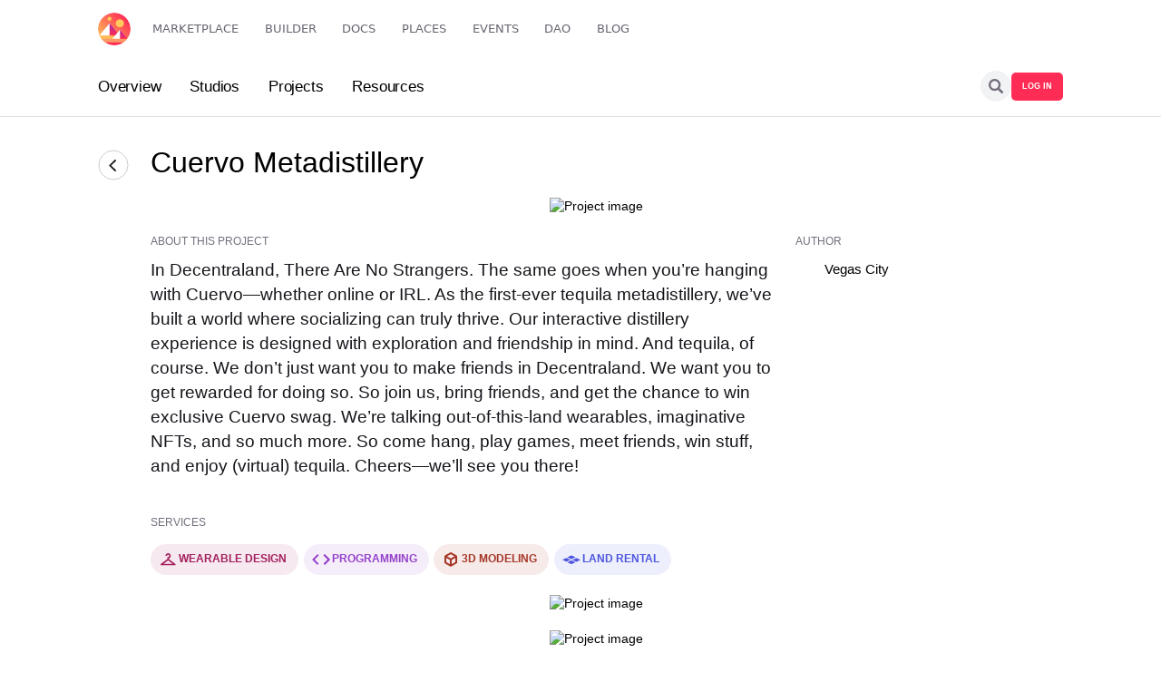

--- FILE ---
content_type: text/html; charset=utf-8
request_url: https://studios.decentraland.org/project/474
body_size: 4384
content:
<!DOCTYPE html><html><head><meta charSet="utf-8"/><title>Decentraland Studios</title><link rel="icon" href="/favicon.ico"/><meta property="og:site_name" content="Decentraland Studios"/><meta property="og:type" content="website"/><meta property="og:url" content="https://studios.decentraland.org"/><meta property="twitter:url" content="https://studios.decentraland.org/"/><meta property="twitter:domain" content="studios.decentraland.org"/><meta name="twitter:card" content="summary_large_image"/><meta name="viewport" content="width=device-width, initial-scale=1, maximum-scale=1"/><meta name="google-site-verification" content="GsC7SYvV1UMqj0g5_0rWEMvTcp474fn8vKtSHQaZIm8"/><noscript><img height="1" width="1" style="display:none" src="https://www.facebook.com/tr?id=486890793629175&amp;ev=PageView&amp;noscript=1"/></noscript><meta property="og:title" content="Let’s build the metaverse together. Find the Right Team for Your Project"/><meta property="og:description" content="Cuervo Metadistillery by Vegas City"/><meta property="og:image" content="https://admin.dclstudios.org/assets/1c9800bb-6f53-400c-bca8-5bd31df1d2ed?key=meta-link"/><meta property="og:url" content="https://studios.decentraland.org/project/474"/><meta property="twitter:url" content="https://studios.decentraland.org/project/474"/><meta name="twitter:title" content="Let’s build the metaverse together. Find the Right Team for Your Project"/><meta name="twitter:description" content="Cuervo Metadistillery by Vegas City"/><meta name="twitter:image" content="https://admin.dclstudios.org/assets/1c9800bb-6f53-400c-bca8-5bd31df1d2ed?key=meta-link"/><link rel="canonical" href="https://studios.decentraland.org/project/474"/><meta name="next-head-count" content="21"/><link rel="preconnect" href="/" crossorigin="anonymous"/><script id="plausible-init" data-nscript="beforeInteractive">window.plausible = window.plausible || function() { (window.plausible.q = window.plausible.q || []).push(arguments) }</script><link rel="preload" href="/_next/static/css/336d15ff3de16304.css" as="style"/><link rel="stylesheet" href="/_next/static/css/336d15ff3de16304.css" data-n-g=""/><link rel="preload" href="/_next/static/css/8382e1e500934ddd.css" as="style"/><link rel="stylesheet" href="/_next/static/css/8382e1e500934ddd.css" data-n-p=""/><noscript data-n-css=""></noscript><script defer="" nomodule="" src="/_next/static/chunks/polyfills-c67a75d1b6f99dc8.js"></script><script src="/_next/static/chunks/webpack-10557c4c8d2c46de.js" defer=""></script><script src="/_next/static/chunks/framework-50116e63224baba2.js" defer=""></script><script src="/_next/static/chunks/main-04feb11cdf877fd7.js" defer=""></script><script src="/_next/static/chunks/pages/_app-97f1e59dde486ce6.js" defer=""></script><script src="/_next/static/chunks/636-34a98bbe34b9c47a.js" defer=""></script><script src="/_next/static/chunks/pages/project/%5Bid%5D-34a5657417b4d0d2.js" defer=""></script><script src="/_next/static/uhN3onpnw9IC9wy_HEf1s/_buildManifest.js" defer=""></script><script src="/_next/static/uhN3onpnw9IC9wy_HEf1s/_ssgManifest.js" defer=""></script></head><body><div id="__next"><div class="allocateNav"><!--$!--><template data-dgst="DYNAMIC_SERVER_USAGE"></template><!--/$--></div><div class="NavTabs_navTabs__j0kCF"><div class="NavTabs_barContainer__15Fun"><div class="NavTabs_tabsContainer__nopeC"><div class="NavTabs_navTab__4SGw1 ">Overview</div><div class="NavTabs_navTab__4SGw1 ">Studios</div><div class="NavTabs_navTab__4SGw1 ">Projects</div><div class="NavTabs_navTab__4SGw1 ">Resources</div></div><div class="NavTabs_rightContainer__eKesy"><div class="SearchInputNav_searchContainer__L5YWk"><svg width="16" height="16" viewBox="0 0 16 16" fill="none" xmlns="http://www.w3.org/2000/svg" class="SearchInputNav_searchBtn__Gd4JE"><path fill-rule="evenodd" clip-rule="evenodd" d="M12.1325 10.2417L15.6084 13.7175C16.1305 14.2397 16.1305 15.0863 15.6084 15.6084C15.0862 16.1305 14.2396 16.1305 13.7175 15.6084L10.2415 12.1324C10.231 12.122 10.2224 12.1105 10.2138 12.0991C10.2071 12.0902 10.2004 12.0814 10.193 12.0731C9.15549 12.757 7.91364 13.1562 6.57803 13.1562C2.94506 13.1562 0 10.211 0 6.57809C0 2.94512 2.94512 0 6.57809 0C10.2111 0 13.1562 2.94512 13.1562 6.57816C13.1562 7.91371 12.757 9.15561 12.0731 10.1931C12.0814 10.2005 12.0902 10.2072 12.099 10.2138C12.1105 10.2225 12.122 10.2312 12.1325 10.2417ZM2.28035 6.57809C2.28035 8.95164 4.20448 10.8758 6.57809 10.8758C8.95158 10.8758 10.8758 8.95164 10.8758 6.57809C10.8758 4.20455 8.95158 2.28035 6.57809 2.28035C4.20455 2.28035 2.28035 4.20448 2.28035 6.57809Z" fill="#736E7D"></path></svg><input class="SearchInputNav_searchInput__oVVRj  " type="text" placeholder="Search..." value=""/></div><div class="button_primary button_primary--small">LOG IN</div></div></div></div><div class="ui container"><main><div class="ProjectProfile_container__4xUaP"><div><div class="BackButton_arrowRight__ESIou"><svg width="34" height="34" viewBox="0 0 34 34" fill="none" xmlns="http://www.w3.org/2000/svg"><path fill-rule="evenodd" clip-rule="evenodd" d="M12 17.5L18.3789 23.7284C18.7498 24.0905 19.351 24.0905 19.7219 23.7284C20.0927 23.3663 20.0927 22.7793 19.7219 22.4172L14.6859 17.5L19.7219 12.5828C20.0927 12.2207 20.0927 11.6337 19.7219 11.2716C19.351 10.9095 18.7498 10.9095 18.3789 11.2716L12 17.5Z" fill="#191919"></path><rect x="1" y="1" width="32" height="32" rx="16" stroke="#CECECE"></rect></svg></div></div><div class="ProjectProfile_container__content___A_4c"><div class="ProjectProfile_title__d_Xan">Cuervo Metadistillery</div><div class="ProjectProfile_image_container__O2NuA"><img class="ProjectProfile_image__u0llc" src="https://admin.dclstudios.org/assets/1c9800bb-6f53-400c-bca8-5bd31df1d2ed?key=project-img" alt="Project image" loading="eager"/></div><div class="ProjectProfile_info_panel__BIF_M"><div class="ProjectProfile_info_about__0b7s8"><div class="ProjectProfile_project_description__QuPQV"><div class="ProjectProfile_info_title__an_6a">about this project</div><div class="ProjectProfile_description___ApZH"><p>In Decentraland, There Are No Strangers. The same goes when you’re hanging with Cuervo—whether online or IRL. As the first-ever tequila metadistillery, we’ve built a world where socializing can truly thrive. Our interactive distillery experience is designed with exploration and friendship in mind. And tequila, of course. We don’t just want you to make friends in Decentraland. We want you to get rewarded for doing so. So join us, bring friends, and get the chance to win exclusive Cuervo swag. We’re talking out-of-this-land wearables, imaginative NFTs, and so much more. So come hang, play games, meet friends, win stuff, and enjoy (virtual) tequila. Cheers—we’ll see you there!</p></div><div class="ProjectProfile_services_panel__p3NWv">Services</div><div class="ProjectProfile_pills__pyIN7"><a class="ProjectProfile_services__WLAkw" href="/projects?service_tags=Wearable%20Design"><div class="ServiceTag_container__2iStA ServiceTag_container--active__QRlsq" style="padding:4px 6px;background-color:#F6E9EF;color:#A31F5E"><svg width="24" height="24" viewBox="0 0 24 24" fill="none" xmlns="http://www.w3.org/2000/svg"><path d="M20.3352 16.8359L13.1685 11.4609V10.7026C14.5435 10.2942 15.5018 8.89424 15.1935 7.32757C14.9768 6.23591 14.1102 5.32757 13.0185 5.07757C11.1185 4.64424 9.41851 6.08591 9.41851 7.91924H11.0852C11.0852 7.22757 11.6435 6.66924 12.3352 6.66924C13.0268 6.66924 13.5852 7.22757 13.5852 7.91924C13.5852 8.61924 13.0102 9.18591 12.3102 9.16924C11.8602 9.16091 11.5018 9.54424 11.5018 9.99424V11.4609L4.33518 16.8359C3.69351 17.3192 4.03518 18.3359 4.83518 18.3359H12.3352H19.8352C20.6352 18.3359 20.9768 17.3192 20.3352 16.8359ZM7.33518 16.6692L12.3352 12.9192L17.3352 16.6692H7.33518Z" fill="#A31F5E"></path></svg><span class="ServiceTag_service_name__LFU52">Wearable Design</span><div class="ServiceTag_tooltip_container__0cYc_"><div class="ServiceTag_tooltip__6wILG ">3D Modeling skills to produce a wearable under the acceptance criteria of Decentraland&#x27;s DAO Curators Committee. Such us hats, t-shirts and full-body skins.</div></div></div></a><a class="ProjectProfile_services__WLAkw" href="/projects?service_tags=Programming"><div class="ServiceTag_container__2iStA ServiceTag_container--active__QRlsq" style="padding:4px 6px;background-color:#F5EDFA;color:#9541CA"><svg width="24" height="24" viewBox="0 0 24 24" fill="none" xmlns="http://www.w3.org/2000/svg"><path d="M9.4 16.6L4.8 12L9.4 7.4L8 6L2 12L8 18L9.4 16.6ZM14.6 16.6L19.2 12L14.6 7.4L16 6L22 12L16 18L14.6 16.6Z" fill="#9541CA"></path></svg><span class="ServiceTag_service_name__LFU52">Programming</span><div class="ServiceTag_tooltip_container__0cYc_"><div class="ServiceTag_tooltip__6wILG ">Ability to manage Decentraland’s SDK tool. This allows you to create scenes and manage interaction between elements by writing in Typescript.</div></div></div></a><a class="ProjectProfile_services__WLAkw" href="/projects?service_tags=3D%20Modeling"><div class="ServiceTag_container__2iStA ServiceTag_container--active__QRlsq" style="padding:4px 6px;background-color:#F7EBEA;color:#A53627"><svg width="24" height="24" viewBox="0 0 24 24" fill="none" xmlns="http://www.w3.org/2000/svg"><path d="M18.25 7.3825L12.75 4.2025C12.29 3.9325 11.71 3.9325 11.25 4.2025L5.75 7.3825C5.29 7.6525 5 8.1425 5 8.6825V15.0325C5 15.5725 5.29 16.0625 5.75 16.3325L11.25 19.5125C11.71 19.7825 12.29 19.7825 12.75 19.5125L18.25 16.3325C18.71 16.0625 19 15.5725 19 15.0325V8.6825C19 8.1425 18.71 7.6525 18.25 7.3825ZM7 14.7425V10.1225L11 12.4425V17.0525L7 14.7425ZM12 10.7125L8 8.3925L12 6.0825L16 8.3925L12 10.7125ZM13 17.0525V12.4425L17 10.1225V14.7425L13 17.0525Z" fill="#A53627"></path></svg><span class="ServiceTag_service_name__LFU52">3D Modeling</span><div class="ServiceTag_tooltip_container__0cYc_"><div class="ServiceTag_tooltip__6wILG ">Capable of creating objects and spaces ready to be placed in a Decentraland scene. Such as art galleries, various buildings and parkour courses.</div></div></div></a><a class="ProjectProfile_services__WLAkw" href="/projects?service_tags=Land%20Rental"><div class="ServiceTag_container__2iStA ServiceTag_container--active__QRlsq" style="padding:4px 6px;background-color:#EEEFFC;color:#4D56DF"><svg width="24" height="24" viewBox="0 0 24 24" fill="none" xmlns="http://www.w3.org/2000/svg"><path d="M7.53027 15.0005L11.9997 12.9014L16.4692 15.0005L11.9997 17.0997L7.53027 15.0005Z" fill="#4D56DF"></path><path d="M2 12.2347L6.46945 10.1355L10.9389 12.2347L6.46945 14.3339L2 12.2347Z" fill="#4D56DF"></path><path d="M13.0615 12.3584L17.531 10.2592L22.0004 12.3584L17.531 14.4576L13.0615 12.3584Z" fill="#4D56DF"></path><path d="M7.53027 9.46939L11.9997 7.37023L16.4692 9.46939L11.9997 11.5686L7.53027 9.46939Z" fill="#4D56DF"></path></svg><span class="ServiceTag_service_name__LFU52">Land Rental</span><div class="ServiceTag_tooltip_container__0cYc_"><div class="ServiceTag_tooltip__6wILG ">Land owners offering a place to locate your experience in Decentraland&#x27;s Genesis City.</div></div></div></a></div></div><div class="ProjectProfile_info_author__EN198"><div class="ProjectProfile_info_title__an_6a">Author</div><div class="ProjectProfile_partner_info__AufDU"><a href="/profile/vegas-city"><div class="ProjectProfile_partner_logo__KJfXG" style="background:url(https://admin.dclstudios.org/assets/02753d1d-ffef-4a23-a429-b14dc3a3363f?key=logo)"></div></a><div class="ProjectProfile_partner_name__A2hrN"><a href="/profile/vegas-city">Vegas City</a></div></div></div></div></div><div class="ProjectProfile_image_container__O2NuA"><img class="ProjectProfile_image__u0llc" src="https://admin.dclstudios.org/assets/8dfa05d1-7724-4312-9a5a-dace75ae5ae8?key=project-img" alt="Project image" loading="lazy"/></div><div class="ProjectProfile_image_container__O2NuA"><img class="ProjectProfile_image__u0llc" src="https://admin.dclstudios.org/assets/86f93c7e-10ee-4589-87f0-1e3e5c0661c0?key=project-img" alt="Project image" loading="lazy"/></div><div class="ProjectProfile_image_container__O2NuA"><img class="ProjectProfile_image__u0llc" src="https://admin.dclstudios.org/assets/2dd5b959-73fe-4ff6-8511-5fe99614cbe0?key=project-img" alt="Project image" loading="lazy"/></div><div class="ProjectProfile_image_container__O2NuA"><img class="ProjectProfile_image__u0llc" src="https://admin.dclstudios.org/assets/d30a572f-2c49-4ae1-9222-14f2ee4ce936?key=project-img" alt="Project image" loading="lazy"/></div></div></div></main></div><div class="FooterStudios_superContainer__PBgmQ"><div class="ui container"><div class="FooterStudios_container__sUWsV"><div class="FooterStudios_leftPanel__LtDqH"><div class="FooterStudios_studiosLogo__1oZjQ"></div><div class="FooterStudios_links__BEErq"><a class="FooterStudios_link__9nziA" href="/jobs">Jobs</a><a class="FooterStudios_link__9nziA" href="/studios">Studios</a><a class="FooterStudios_link__9nziA" href="/projects">Projects</a><a class="FooterStudios_link__9nziA" href="/resources">Resources</a><a class="button_primary--inverted FooterStudios_joinLink__UlKw5" href="https://forms.gle/nJicy4m5WcyzgBjS6" rel="noreferrer" target="_blank">JOIN OUR REGISTRY</a></div></div><div class="FooterStudios_rightPanel__f_Jjq"><div class="FooterStudios_textlight__4qHpT">An independent team supported by <a href="https://governance.decentraland.org/proposal/?id=5f962e70-22ef-11ee-8ace-3bf098daeebe" target="_blank" rel="noreferrer">Decentraland&#x27;s DAO</a> maintains this project.</div></div></div></div></div><!--$!--><template data-dgst="DYNAMIC_SERVER_USAGE"></template><!--/$--></div><script id="__NEXT_DATA__" type="application/json">{"props":{"pageProps":{"project":{"id":474,"description":"In Decentraland, There Are No Strangers. The same goes when you’re hanging with Cuervo—whether online or IRL. As the first-ever tequila metadistillery, we’ve built a world where socializing can truly thrive. Our interactive distillery experience is designed with exploration and friendship in mind. And tequila, of course. We don’t just want you to make friends in Decentraland. We want you to get rewarded for doing so. So join us, bring friends, and get the chance to win exclusive Cuervo swag. We’re talking out-of-this-land wearables, imaginative NFTs, and so much more. So come hang, play games, meet friends, win stuff, and enjoy (virtual) tequila. Cheers—we’ll see you there!","link":null,"image_1":"1c9800bb-6f53-400c-bca8-5bd31df1d2ed","image_2":"8dfa05d1-7724-4312-9a5a-dace75ae5ae8","image_3":"86f93c7e-10ee-4589-87f0-1e3e5c0661c0","image_4":"2dd5b959-73fe-4ff6-8511-5fe99614cbe0","image_5":"d30a572f-2c49-4ae1-9222-14f2ee4ce936","date_updated":null,"date_created":"2023-01-16T14:30:51.881Z","title":"Cuervo Metadistillery","service_tags":["Wearable Design","Programming","3D Modeling","Land Rental"],"video_2":null,"video_1":null,"profile":{"name":"Vegas City","slug":"vegas-city","logo":"02753d1d-ffef-4a23-a429-b14dc3a3363f"}}},"__N_SSG":true},"page":"/project/[id]","query":{"id":"474"},"buildId":"uhN3onpnw9IC9wy_HEf1s","isFallback":false,"gsp":true,"scriptLoader":[]}</script></body></html>

--- FILE ---
content_type: text/css; charset=utf-8
request_url: https://studios.decentraland.org/_next/static/css/8382e1e500934ddd.css
body_size: 838
content:
.BackButton_icon__03l87{display:inline-block;line-height:16px;margin-right:4px;text-align:center;vertical-align:middle}.BackButton_arrowRight__ESIou{height:-moz-fit-content;height:fit-content}.BackButton_arrowRight__ESIou:hover rect{stroke:#16141a}.BackButton_arrowRight__ESIou svg{margin-top:4px}.BackButton_arrowRight--small__I6MDx svg{margin:0;width:24px;height:24px;vertical-align:middle}.ServiceTag_container__2iStA{color:#37333d;border:1px solid #f3f2f5;border-radius:100px;padding:4px;display:flex;align-items:center;gap:6px;width:-moz-fit-content;width:fit-content}.ServiceTag_container--active__QRlsq{border-color:transparent}.ServiceTag_service_name__LFU52{font-size:12px;margin-right:6px;font-weight:600;text-transform:uppercase}.ServiceTag_container__2iStA:hover .ServiceTag_tooltip_container__0cYc_ .ServiceTag_tooltip__6wILG{display:block}.ServiceTag_tooltip_container__0cYc_{display:block;position:absolute}.ServiceTag_tooltip__6wILG{position:absolute;display:none;background:#fff;border-radius:5px;padding:10px;left:0;width:230px;top:1.5rem;box-shadow:var(--card_shadow);font-weight:400;z-index:10;color:#000;font-size:14px;line-height:1.5rem}.ServiceTag_tooltip--name__efub0{width:auto;white-space:nowrap;font-weight:600}@media (max-width:768px){.ServiceTag_container__2iStA{font-size:12px}.ServiceTag_container__2iStA svg{width:20px;height:20px}}.ProjectProfile_container__4xUaP{margin-top:32px;margin-bottom:1rem;min-height:12rem;flex-direction:row;width:100%}.ProjectProfile_title__d_Xan{font-size:xx-large;line-height:normal;margin-bottom:20px}.ProjectProfile_image__u0llc{border-radius:20px;max-width:100%}.ProjectProfile_image_container__O2NuA{text-align:center;margin-bottom:20px}.ProjectProfile_video__gSkA4{height:450px;width:100%;border-radius:20px;margin-bottom:20px}.ProjectProfile_partner_logo__KJfXG{width:24px;height:24px;float:left;margin-right:8px;border-radius:1rem;background-size:contain!important;background-position:50%!important;background-repeat:no-repeat!important}.ProjectProfile_partner_name__A2hrN{font-size:15px;font-weight:500}.ProjectProfile_partner_info__AufDU{display:flex;align-items:center}.ProjectProfile_services__WLAkw{margin:.4rem .4rem 0 0;display:inline-block}.ProjectProfile_info_about__0b7s8{flex:1 1;min-width:200px;display:flex;flex-direction:row}.ProjectProfile_info_id__6PoJB{display:flex;margin-bottom:40px;min-width:400px}.ProjectProfile_meta__KRhDu{display:flex;flex-direction:column;justify-content:flex-start;margin-bottom:.5em}.ProjectProfile_info_author__EN198{width:30%;padding:0 24px}.ProjectProfile_info_title__an_6a,.ProjectProfile_services_panel__p3NWv{font-weight:500;text-transform:uppercase;font-size:12px;color:#736e7d;margin-bottom:8px}.ProjectProfile_services_panel__p3NWv{margin-top:40px}.ProjectProfile_pills__pyIN7{margin-right:1rem;margin-bottom:.2rem}.ProjectProfile_description___ApZH{font-size:19px}.ProjectProfile_info_panel__BIF_M{margin-bottom:20px}.ProjectProfile_arrow_right__g45s_{transform:rotate(-45deg);-webkit-transform:rotate(-45deg);left:-1px}.ProjectProfile_arrow_left__Vjuzu,.ProjectProfile_arrow_right__g45s_{border:solid #736e7d;border-width:0 1px 1px 0;padding:2px;position:relative;display:inline-block}.ProjectProfile_arrow_left__Vjuzu{transform:rotate(135deg);-webkit-transform:rotate(135deg);left:1px}.ProjectProfile_header_arrow__EevU1{width:16px;height:16px;border:1px solid #d2d0d5;border-radius:50%;margin:4px;display:flex;align-items:center;justify-content:center;cursor:pointer}.ProjectProfile_contact__2eVDh{width:250px;text-align:center;background:#ff2d55;border-radius:6px;padding:10px;text-transform:uppercase;color:#fff;font-size:13px;margin-top:20px}.ProjectProfile_container__4xUaP{display:flex}.ProjectProfile_container__content___A_4c{margin:0 24px}.ProjectProfile_project_description__QuPQV{width:70%}.ProjectProfile_info_external_link__hkkFF{color:var(--primary);text-transform:uppercase;margin-top:16px}.ProjectProfile_youtubeThumb_container__60nKo{position:relative}.ProjectProfile_youtubeThumb_play___bk0i{position:absolute;width:100%;height:100%;top:0;display:flex;flex-direction:column;justify-content:center;align-items:center}@media (max-width:768px){.ProjectProfile_container__4xUaP{flex-direction:column}.ProjectProfile_container__content___A_4c{margin:16px 0}.ProjectProfile_info_about__0b7s8{flex-direction:column}.ProjectProfile_info_author__EN198,.ProjectProfile_project_description__QuPQV{width:100%}.ProjectProfile_info_author__EN198{padding:0;margin-top:24px}.ProjectProfile_video__gSkA4{height:200px}}

--- FILE ---
content_type: text/css; charset=utf-8
request_url: https://studios.decentraland.org/_next/static/css/9ec127842b8eb6cc.css
body_size: 2336
content:
.ui.header{font-family:var(--font-family);color:var(--text);font-weight:500;font-style:normal;font-stretch:normal}.ui.header.sub+.ui.header{margin-top:4px}.ui.sub.header{text-transform:none;color:var(--secondary-text);font-size:13px;line-height:18px;font-weight:400;text-transform:uppercase}.ui.header,.ui.header:not(h1):not(h2):not(h3):not(h4):not(h5):not(h6){font-size:20px;line-height:28px}.ui.header.huge{font-size:40px;line-height:48px;letter-spacing:.4px}.ui.header.large{font-size:34px;line-height:42px;margin-bottom:28px;letter-spacing:.4px}.ui.header.medium{font-size:20px;line-height:28px;letter-spacing:.3px}.ui.header.small{font-size:13px;line-height:18px}.ui.header.tiny{font-size:12px}@media (max-width:768px){.ui.header.huge{font-size:34px;line-height:42px}.ui.header.large{font-size:28px;line-height:36px}}.dcl.mana{display:inline;text-overflow:ellipsis;overflow:hidden;color:inherit}.dcl.mana .symbol{padding-right:.3em;display:inline-block}.dcl.mana .symbol .ethereum{display:inline-block;width:.8125em;height:.875em;transform:translateY(.15em);background-image:url("data:image/svg+xml;charset=utf-8,%3Csvg width='13' height='14' viewBox='0 0 13 14' fill='none' xmlns='http://www.w3.org/2000/svg'%3E%3Cpath d='M9.864 6.952C9.864 4.968 8.264 3.32 6.28 3.32C4.296 3.32 2.696 4.968 2.696 6.952C2.696 8.92 4.296 10.52 6.28 10.52C8.264 10.52 9.864 8.92 9.864 6.952ZM9.032 6.952C9.032 8.456 7.688 9.688 6.28 9.688C4.728 9.688 3.528 8.488 3.528 6.952C3.528 5.432 4.728 4.152 6.28 4.152C7.704 4.152 9.032 5.432 9.032 6.952ZM12.248 10.424V3.544L6.28 0.12L0.312 3.544V10.424L6.28 13.848L12.248 10.424ZM11.192 9.832L6.296 12.632L1.368 9.832V4.184L6.28 1.336L11.192 4.184V9.832Z' fill='%23FF2D55'/%3E%3C/svg%3E");background-size:cover}.dcl.mana+.dcl.mana{padding-left:.3em}.dcl.mana.inline{font-size:1em}.dcl.mana .matic{width:1em;height:1em;background-image:url("data:image/svg+xml;charset=utf-8,%3Csvg width='24' height='24' viewBox='0 0 24 24' fill='none' xmlns='http://www.w3.org/2000/svg'%3E%3Cpath fill-rule='evenodd' clip-rule='evenodd' d='M12 0L24 12L12 24L0 12L12 0ZM12.0002 3.36001L20.6402 12L12.0002 20.64L3.36023 12L12.0002 3.36001ZM12.0009 16.32C14.3868 16.32 16.3209 14.3859 16.3209 12C16.3209 9.61415 14.3868 7.68002 12.0009 7.68002C9.61507 7.68002 7.68094 9.61415 7.68094 12C7.68094 14.3859 9.61507 16.32 12.0009 16.32Z' fill='%2316141A'/%3E%3C/svg%3E");display:inline-block;background-size:contain;filter:var(--brightness);transform:translateY(.2em)}.dcl.blockie{border-radius:6px;vertical-align:text-bottom;line-height:.5em;margin-left:.1em}.dcl.blockie.small{border-radius:4px}.dcl.blockie.tiny{border-radius:3px}.dcl.blockie.mini{border-radius:1.5px}.dcl.blockie+.dcl.blockie{margin-left:1em}.dcl.blockie-wrapper .dcl.blockie-children{margin-left:.5em}.dcl.logo{display:inline-block;width:36px;height:36px;border-radius:100%;background-image:url("data:image/svg+xml;charset=utf-8,%3Csvg width='36px' height='36px' viewBox='0 0 36 36' version='1.1' xmlns='http://www.w3.org/2000/svg' xmlns:xlink='http://www.w3.org/1999/xlink'%3E%3Ctitle%3E36%3C/title%3E%3Cdesc%3ECreated with Sketch.%3C/desc%3E%3Cdefs%3E%3ClinearGradient x1='85.35535%25' y1='14.644675%25' x2='14.644675%25' y2='85.35535%25' id='linearGradient-1'%3E%3Cstop stop-color='%23FF2D55' offset='0%25'/%3E%3Cstop stop-color='%23FFBC5B' offset='100%25'/%3E%3C/linearGradient%3E%3ClinearGradient x1='49.9664%25' y1='6.66666667e-05%25' x2='49.9664%25' y2='100.000067%25' id='linearGradient-2'%3E%3Cstop stop-color='%23A524B3' offset='0%25'/%3E%3Cstop stop-color='%23FF2D55' offset='100%25'/%3E%3C/linearGradient%3E%3ClinearGradient x1='49.9664%25' y1='6.66666667e-05%25' x2='49.9664%25' y2='100.000067%25' id='linearGradient-3'%3E%3Cstop stop-color='%23A524B3' offset='0%25'/%3E%3Cstop stop-color='%23FF2D55' offset='100%25'/%3E%3C/linearGradient%3E%3C/defs%3E%3Cg id='ui-kit' stroke='none' stroke-width='1' fill='none' fill-rule='evenodd'%3E%3Cg id='logo' transform='translate%28-824.000000%2C -254.000000%29'%3E%3Cg id='color' transform='translate%28128.000000%2C 128.000000%29'%3E%3Cg id='36' transform='translate%28696.000000%2C 126.000000%29'%3E%3Ccircle id='world' fill='url%28%23linearGradient-1%29' cx='18' cy='18' r='18'/%3E%3Cg id='big-pyramid' transform='translate%281.440000%2C 11.700000%29'%3E%3Cpolygon id='shadow' fill='url%28%23linearGradient-2%29' points='11.313 0 11.313 13.5 22.563 13.5'/%3E%3Cpolygon id='light' fill='%23FFFFFF' points='0.063 13.5 11.313 13.5 11.313 0'/%3E%3C/g%3E%3Cpath d='M7.2%2C32.4 C10.206%2C34.659 13.95%2C36 18%2C36 C22.05%2C36 25.794%2C34.659 28.8%2C32.4 L7.2%2C32.4 Z' id='end' fill='%23FF2D55'/%3E%3Cpath d='M3.6%2C28.8 C4.626%2C30.159 5.841%2C31.374 7.2%2C32.4 L28.8%2C32.4 C30.159%2C31.374 31.374%2C30.159 32.4%2C28.8 L3.6%2C28.8 Z' id='horizon' fill='%23FC9965'/%3E%3Cpath d='M24.147%2C25.2 L1.503%2C25.2 C2.061%2C26.487 2.772%2C27.693 3.6%2C28.8 L24.156%2C28.8 L24.156%2C25.2 L24.147%2C25.2 Z' id='ground' fill='%23FFBC5B'/%3E%3Cg id='small-pyramid' transform='translate%2815.840000%2C 18.900000%29'%3E%3Cpolygon id='shadow' fill='url%28%23linearGradient-3%29' points='8.307 0 8.307 9.9 16.56 9.9'/%3E%3Cpolygon id='light' fill='%23FFFFFF' points='0.063 9.9 8.307 9.9 8.307 0'/%3E%3C/g%3E%3Ccircle id='big-moon' fill='%23FFC95B' cx='24.147' cy='11.7' r='4.5'/%3E%3Ccircle id='small-moon' fill='%23FFC95B' cx='12.753' cy='6.75' r='2.25'/%3E%3C/g%3E%3C/g%3E%3C/g%3E%3C/g%3E%3C/svg%3E");background-size:contain}@media (max-width:768px){.dcl.logo{width:32px;height:32px}}.dcl.navbar{position:relative;height:var(--navbar-height);margin-bottom:var(--navbar-margin-bottom);border-bottom:1px solid var(--divider);width:100%;box-sizing:content-box;z-index:20}.dcl.navbar.fullscreen{margin-bottom:0;border-bottom:none}.dcl.navbar.overlay{position:absolute}.dcl.navbar.open{z-index:var(--z-index-navbar)}.dcl.navbar.open .ui.container{background-color:var(--navbar-popup);z-index:calc(var(--z-index-navbar) + 10)}.dcl.navbar .navbar-menu{position:relative}.dcl.navbar .navbar-mobile-menu{display:flex;align-items:center}.dcl.navbar .navbar-mobile-menu .ui.header{font-weight:700;margin-left:16px}.dcl.navbar .ui.container{position:relative;display:flex;flex-flow:row nowrap;align-items:center;justify-content:space-between;height:100%;background-color:transparent;transition:background-color .25s ease}.dcl.navbar-logo{cursor:pointer;width:36px;height:36px;margin-top:2px}.dcl.account-wrapper{display:flex;flex-flow:row nowrap;align-items:center}.dcl.account-wrapper.clickable{cursor:pointer}.dcl.account-wrapper .dcl.mana{display:inline-block;margin:0 20px 0 0;color:var(--text);font-size:13px;line-height:18px}.dcl.account-wrapper .dcl.mana .symbol .ethereum{font-size:14px}.dcl.account-wrapper .dcl.blockie{width:32px;height:32px;margin-top:-.2em}.dcl.navbar-account{display:flex;flex-flow:row nowrap;align-items:center}.dcl.navbar-account .ui.menu.ui.menu.secondary.navbar-account-menu{margin:0 24px 0 0}.dcl.navbar .ui.menu.secondary,.dcl.navbar-account .ui.menu.navbar-account-menu .item .icon{margin:0}.dcl.navbar .ui.menu .item{font-weight:400;color:var(--secondary-text);border-radius:6px;text-transform:uppercase;font-family:var(--font-family);margin-left:24px;padding:0;font-size:13px;line-height:18px}.dcl.navbar .ui.menu .item.disabled{color:var(--secondary-text)!important;opacity:.5}.dcl.navbar .ui.menu .item.active,.dcl.navbar .ui.menu .item:hover{color:var(--text);background:transparent;cursor:pointer}.dcl.navbar .ui.menu .item.active{font-weight:700}.dcl.active-page{color:var(--text);display:inline-block;text-transform:uppercase;cursor:pointer;margin:0}.dcl.active-page:after{content:" ";width:12px;height:7px;background-size:contain;background-repeat:no-repeat;display:inline-block;margin-left:8px;filter:var(--brightness);background-image:url("data:image/svg+xml;charset=utf-8,%3Csvg xmlns='http://www.w3.org/2000/svg' width='10' height='6' viewBox='0 0 10 6'%3E%3Cg fill='none' fill-rule='evenodd'%3E%3Cpath d='M-7-9h24v24H-7z'/%3E%3Cpath fill='%230D0D17' d='M5 6l4.756-4.6A.806.806 0 0 0 9.758.244.856.856 0 0 0 8.566.24L5 3.683 1.434.241A.856.856 0 0 0 .242.244.806.806 0 0 0 .244 1.4L5 6z'/%3E%3C/g%3E%3C/svg%3E");transition:transform .25s ease}.dcl.active-page.caret-down:after{transform:rotate(0deg) translateY(-1px)}.dcl.active-page.caret-up:after{transform:rotate(180deg) translateY(1px)}.dcl.navbar .children-wrapper{position:absolute;top:0;left:0;right:0}.dcl.navbar .mobile-menu{position:relative;display:none;padding-top:0;transition:opacity .25s ease,transform .25s ease,box-shadow .25s ease;opacity:0;transform:translateY(-16px);box-shadow:0 0 0 0 transparent}.dcl.navbar.sign-in .ui.menu .item.sign-in-button{color:var(--primary);font-weight:700;cursor:default}@media (max-width:768px){.dcl.navbar-logo{width:36px;height:36px}.dcl.navbar .ui.container{width:calc(100% - 32px)!important;padding:0 16px;margin:0!important}.dcl.navbar.overlay .ui.container{width:calc(100%)!important}.dcl.navbar-logo{cursor:pointer;width:32px;height:32px;margin-top:0}.dcl.navbar .mobile-menu{display:flex;flex-flow:column;pointer-events:none;background-color:var(--navbar-popup)}.dcl.navbar.open .mobile-menu{pointer-events:all;opacity:1;transform:translateY(0);box-shadow:var(--shadow-3)}.dcl.navbar .mobile-menu .item{padding:19px 65px;text-transform:uppercase;font-weight:400;font-size:13px;line-height:18px;color:var(--text)}.dcl.navbar .mobile-menu .item.active{background-color:var(--navbar-popup-hover);font-weight:700}.dcl.navbar .mobile-menu .item:hover{color:var(--text);background-color:var(--navbar-popup-hover)}}

--- FILE ---
content_type: text/css; charset=utf-8
request_url: https://studios.decentraland.org/_next/static/css/6e14581b587b6531.css
body_size: 3677
content:
.ui.menu{font-family:var(--font-family)}.ui.dropdown>.dropdown.icon{color:var(--primary)}.ui.dropdown.inline>.dropdown.icon{display:none}.ui.dropdown>.text{color:var(--primary);font-weight:500;text-transform:uppercase}.ui.dropdown .menu,.ui.upward.dropdown>.menu{background-color:var(--dropdown);border:var(--outline);box-shadow:var(--shadow-2);margin-top:13px;padding:8px 0;border-radius:6px}.ui.dropdown .menu>.item{color:var(--text);font-size:15px;line-height:24px;padding:10px 16px!important;font-weight:400;min-width:210px}.ui.dropdown .menu>.item:hover{color:var(--text);background-color:var(--dropdown-hover)}.ui.dropdown .menu>.item>.description{color:var(--secondary-text)}.ui.dropdown .menu .active.item{font-weight:500;background-color:var(--dropdown-hover)}.dcl.language-icon{display:inline-block;width:16px;height:16px}.dcl.language-icon.en{background-image:url("data:image/svg+xml;charset=utf-8,%3Csvg xmlns='http://www.w3.org/2000/svg' width='16' height='16' viewBox='0 0 16 16'%3E%3Cg fill='none' fill-rule='nonzero'%3E%3Cpath d='M0 0h16v16H0z'/%3E%3Cg%3E%3Ccircle cx='8' cy='8' r='8' fill='%23F0F0F0'/%3E%3Cg fill='%230052B4'%3E%3Cpath d='M1.654 3.13A7.97 7.97 0 0 0 .276 5.912h4.161L1.654 3.13zM15.724 5.913a7.971 7.971 0 0 0-1.378-2.784l-2.783 2.784h4.161zM.276 10.087a7.972 7.972 0 0 0 1.378 2.784l2.783-2.784H.276zM12.87 1.654A7.971 7.971 0 0 0 10.088.276v4.161l2.784-2.783zM3.13 14.346a7.972 7.972 0 0 0 2.783 1.378v-4.161L3.13 14.346zM5.913.276a7.972 7.972 0 0 0-2.784 1.378l2.784 2.783V.276zM10.087 15.724a7.972 7.972 0 0 0 2.784-1.378l-2.784-2.783v4.161zM11.563 10.087l2.783 2.784a7.971 7.971 0 0 0 1.378-2.784h-4.161z'/%3E%3C/g%3E%3Cg fill='%23D80027'%3E%3Cpath d='M15.932 6.957H9.044V.067a8.08 8.08 0 0 0-2.087 0v6.89H.067a8.08 8.08 0 0 0 0 2.086h6.89v6.89a8.08 8.08 0 0 0 2.086 0v-6.89h6.89a8.08 8.08 0 0 0 0-2.086z'/%3E%3Cpath d='M10.087 10.087l3.57 3.57a8.02 8.02 0 0 0 .47-.514l-3.056-3.056h-.984zM5.913 10.087l-3.57 3.57c.164.164.336.32.514.47l3.056-3.056v-.984zM5.913 5.913l-3.57-3.57a8.02 8.02 0 0 0-.47.514l3.056 3.056h.984zM10.087 5.913l3.57-3.57a8.01 8.01 0 0 0-.514-.47l-3.056 3.056v.984z'/%3E%3C/g%3E%3C/g%3E%3C/g%3E%3C/svg%3E")}.dcl.language-icon.es{background-image:url("data:image/svg+xml;charset=utf-8,%3Csvg xmlns='http://www.w3.org/2000/svg' width='16' height='16' viewBox='0 0 16 16'%3E%3Cg fill='none' fill-rule='evenodd'%3E%3Cpath d='M0 0h16v16H0z'/%3E%3Cpath fill='%23FFDA44' d='M0 8c0 .979.176 1.916.498 2.783L8 11.478l7.502-.695A7.983 7.983 0 0 0 16 8c0-.979-.176-1.916-.498-2.783L8 4.522l-7.502.695A7.983 7.983 0 0 0 0 8z'/%3E%3Cg fill='%23D80027'%3E%3Cpath d='M15.502 5.217a8.003 8.003 0 0 0-15.004 0h15.004zM.498 10.783a8.003 8.003 0 0 0 15.004 0H.498z'/%3E%3C/g%3E%3C/g%3E%3C/svg%3E")}.dcl.language-icon.fr{background-image:url("data:image/svg+xml;charset=utf-8,%3Csvg xmlns='http://www.w3.org/2000/svg' width='16' height='16' viewBox='0 0 16 16'%3E%3Cg fill='none' fill-rule='evenodd'%3E%3Cpath d='M0 0h16v16H0z'/%3E%3Cg%3E%3Ccircle cx='8' cy='8' r='8' fill='%23F0F0F0'/%3E%3Cpath fill='%23D80027' d='M16 8A8.003 8.003 0 0 0 10.783.498v15.004A8.003 8.003 0 0 0 16 8z'/%3E%3Cpath fill='%230052B4' d='M0 8a8.003 8.003 0 0 0 5.217 7.502V.498A8.003 8.003 0 0 0 0 8z'/%3E%3C/g%3E%3C/g%3E%3C/svg%3E")}.dcl.language-icon.ja{background-image:url("data:image/svg+xml;charset=utf-8,%3Csvg xmlns='http://www.w3.org/2000/svg' width='16' height='16' viewBox='0 0 16 16'%3E%3Cg fill='none' fill-rule='evenodd'%3E%3Cpath d='M0 0h16v16H0z'/%3E%3Cg%3E%3Ccircle cx='8' cy='8' r='8' fill='%23F0F0F0'/%3E%3Ccircle cx='8' cy='8' r='3.478' fill='%23D80027'/%3E%3C/g%3E%3C/g%3E%3C/svg%3E")}.dcl.language-icon.zh{background-image:url("data:image/svg+xml;charset=utf-8,%3Csvg xmlns='http://www.w3.org/2000/svg' width='16' height='16' viewBox='0 0 16 16'%3E%3Cg fill='none' fill-rule='evenodd'%3E%3Cpath fill-rule='nonzero' d='M0 0h16v16H0z'/%3E%3Cpath fill-rule='nonzero' d='M0 0h16v16H0z'/%3E%3Cg%3E%3Ccircle cx='8' cy='8' r='8' fill='%23D80027'/%3E%3Cg fill='%23FFDA44'%3E%3Cpath d='M4.378 4.869l.69 2.125h2.235L5.497 8.309l.69 2.125-1.809-1.312-1.81 1.312.694-2.125-1.809-1.315h2.235zM9.484 12.39l-.528-.65-.781.304.453-.703-.528-.654.81.216.456-.703.043.837.813.216-.784.3zM10.534 10.484l.25-.8L10.1 9.2l.838-.013.246-.8.272.794.838-.01-.672.5.269.795-.685-.485zM11.95 5.872l-.369.753.6.584-.828-.118-.369.75-.143-.825-.832-.12.744-.39-.144-.828.6.584zM9.506 3.59l-.062.835.778.316-.816.2-.06.837-.44-.712-.815.2.54-.641-.444-.71.779.316z'/%3E%3C/g%3E%3C/g%3E%3C/g%3E%3C/svg%3E")}.dcl.language-icon.ko{background-image:url("data:image/svg+xml;charset=utf-8,%3Csvg xmlns='http://www.w3.org/2000/svg' width='16' height='16' viewBox='0 0 16 16'%3E%3Cg fill='none' fill-rule='evenodd'%3E%3Cpath fill-rule='nonzero' d='M0 0h16v16H0z'/%3E%3Cg%3E%3Ccircle cx='8' cy='8' r='8' fill='%23F0F0F0'/%3E%3Cpath fill='%23D80027' d='M10.783 8c0 .696-1.246 2.435-2.783 2.435S5.217 8.695 5.217 8a2.783 2.783 0 1 1 5.566 0z'/%3E%3Cpath fill='%230052B4' d='M10.783 8a2.783 2.783 0 1 1-5.566 0'/%3E%3Cpath fill='%23000' d='M10.951 10.46l.738-.738.492.492-.738.737zM9.721 11.69l.738-.738.492.491-.738.738zM12.427 11.935l.738-.738.492.492-.738.738zM11.197 13.165l.738-.738.492.492-.738.738zM11.69 11.197l.737-.738.492.492-.738.738zM10.46 12.427l.737-.738.492.492-.737.738zM12.427 5.54L10.46 3.573l.492-.492 1.967 1.967zM10.46 5.049l-.738-.738.492-.492.738.738zM11.69 6.278l-.738-.738.491-.491.738.737zM11.935 3.573l-.738-.738.492-.492.738.738zM13.165 4.803l-.738-.738.492-.492.738.738zM2.835 11.197l1.968 1.968-.492.492-1.968-1.968zM4.803 11.69l.737.737-.492.492-.737-.738zM3.573 10.46l.738.737-.492.492-.738-.738zM4.31 9.722l1.968 1.967-.492.492-1.967-1.967zM4.803 2.835L2.835 4.803l-.492-.492 1.968-1.968zM5.54 3.573L3.573 5.54l-.492-.492 1.967-1.967zM6.279 4.31L4.31 6.279l-.492-.491 1.968-1.968z'/%3E%3C/g%3E%3C/g%3E%3C/svg%3E")}.dcl.language-icon-wrapper{display:flex;align-items:center}.dcl.language-icon-wrapper .language-icon-label{font-size:14px;line-height:20px;margin-left:8px;font-weight:500;color:var(--text)}.dcl.language-dropdown.ui.dropdown{transform:translateY(-4px)}.dcl.language-dropdown.ui.dropdown>.text{transform:translateY(4px);text-transform:none}.dcl.language-dropdown.ui.dropdown>.dropdown.icon{color:var(--text)}.dcl.footer{display:flex;flex-flow:row nowrap;justify-content:space-between;align-items:center;height:var(--footer-height);margin-top:var(--footer-margin-top)}.dcl.footer.fullscreen{margin-top:0}.dcl.footer .main-footer{height:20px}.dcl.footer .main-footer,.dcl.footer .main-footer .links{display:flex;flex-flow:row wrap;justify-content:center}.dcl.footer .main-footer .links a{color:var(--secondary-text);font-weight:400;margin-left:16px;margin-bottom:8px}.dcl.footer .secondary-footer{display:flex}.dcl.footer .social-links{margin-right:24px}.dcl.footer .social-links .social-icon{display:inline-block;width:20px;height:20px;color:var(--secondary-text);background-repeat:no-repeat;background-position:50%;background-clip:content-box}.dcl.footer .social-links .social-icon:hover{color:var(--primary)}.dcl.footer .social-links a+a{margin-left:26px}.dcl.footer .social-links .social-icon.discord{background-image:url("data:image/svg+xml;charset=utf-8,%3Csvg xmlns='http://www.w3.org/2000/svg' width='18' height='14' viewBox='0 0 18 14'%3E%3Cg fill='none' fill-rule='evenodd'%3E%3Cpath d='M-1-3h20v20H-1z'/%3E%3Cpath fill='%23676370' fill-rule='nonzero' d='M6.546.778c-.235 0-2.185.056-4.241 1.584 0 0-2.194 3.946-2.194 8.805 0 0 1.28 2.194 4.646 2.3 0 0 .564-.67 1.021-1.249-1.935-.578-2.666-1.782-2.666-1.782s.153.107.427.26c.015 0 .03.014.06.03.046.03.092.045.138.076.38.213.761.38 1.112.518.624.259 1.37.487 2.24.655 1.142.213 2.482.29 3.945.015a10.925 10.925 0 0 0 2.209-.655 8.717 8.717 0 0 0 1.751-.899s-.761 1.234-2.757 1.798c.457.563 1.006 1.218 1.006 1.218 3.366-.106 4.646-2.3 4.646-2.285 0-4.86-2.194-8.805-2.194-8.805C13.517.732 11.43.778 11.43.778l-.213.244c2.59.777 3.793 1.92 3.793 1.92a12.664 12.664 0 0 0-4.586-1.448 12.89 12.89 0 0 0-3.077.03c-.091 0-.167.016-.259.03-.533.062-1.828.245-3.458.96-.564.244-.899.427-.899.427s1.25-1.203 3.992-1.98L6.57.778h-.024zM6.16 6.399c.868 0 1.569.747 1.554 1.676 0 .93-.686 1.676-1.554 1.676-.853 0-1.554-.747-1.554-1.676 0-.93.686-1.676 1.554-1.676zm5.56 0c.853 0 1.554.747 1.554 1.676 0 .93-.685 1.676-1.554 1.676-.853 0-1.554-.747-1.554-1.676 0-.93.686-1.676 1.554-1.676z'/%3E%3C/g%3E%3C/svg%3E")}.dcl.footer .social-links .social-icon.reddit{background-image:url("data:image/svg+xml;charset=utf-8,%3Csvg xmlns='http://www.w3.org/2000/svg' width='19' height='17' viewBox='0 0 19 17'%3E%3Cg fill='none' fill-rule='evenodd'%3E%3Cpath d='M-.333-1h20v20h-20z'/%3E%3Cpath fill='%23676370' fill-rule='nonzero' d='M18.556 8.532c0 .417-.084.75-.333 1.084a1.633 1.633 0 0 1-.747.75c.083.334.083.584.083.918 0 1-.333 2-1.08 2.834-.665.834-1.662 1.585-2.825 2.085-1.163.5-2.492.75-3.987.75-1.413 0-2.742-.25-3.905-.75-1.246-.5-2.16-1.167-2.824-2.085-.665-.833-1.08-1.834-1.08-2.834 0-.334 0-.584.083-.918-.332-.166-.582-.416-.83-.75C.943 9.283.777 8.95.777 8.532c0-.5.166-1 .581-1.417.416-.417.831-.584 1.413-.584.581 0 .996.167 1.412.584 1.412-1 3.157-1.501 5.067-1.584L10.414.36c0-.083.083-.167.166-.167.084-.083.167-.083.25-.083l3.655.834c.083-.25.332-.417.498-.584.25-.167.499-.25.748-.25.415 0 .748.167 1.08.417.25.25.415.667.415 1.084 0 .417-.166.75-.415 1.084-.25.333-.665.417-1.08.417-.415 0-.748-.167-1.08-.417-.25-.25-.415-.667-.415-1.084l-3.323-.75-.997 4.669c1.994.083 3.655.583 5.15 1.584.416-.417.831-.584 1.413-.584.581 0 .997.167 1.412.584.498.417.665.917.665 1.417zM5.015 10.533c0 .417.166.75.415 1.084.25.334.664.417 1.08.417.415 0 .748-.167 1.08-.417.249-.25.415-.667.415-1.084 0-.417-.166-.75-.415-1.084-.25-.25-.665-.417-1.08-.417-.416 0-.748.167-.997.417-.25.25-.498.667-.498 1.084zm7.975 3.502c.083-.083.083-.167.083-.25 0-.083 0-.167-.083-.25-.083-.084-.167-.084-.25-.084-.083 0-.166 0-.249.084-.249.25-.664.5-1.163.583-.498.167-1.08.167-1.578.167-.499 0-1.08-.083-1.579-.167-.498-.166-.913-.333-1.163-.583-.083-.084-.166-.084-.249-.084-.083 0-.166 0-.25.084-.082.083-.082.167-.082.25 0 .083 0 .167.083.25.25.25.664.5 1.163.667.498.167.914.25 1.246.334.332 0 .582.083.914.083.332 0 .581 0 .914-.083.332 0 .747-.167 1.246-.334.332-.167.747-.333.997-.667zm0-2.001c.415 0 .747-.167 1.08-.417.332-.25.415-.667.415-1.084 0-.417-.166-.75-.415-1a1.53 1.53 0 0 0-.997-.417c-.416 0-.748.167-1.08.417-.25.25-.416.667-.416 1.084 0 .416.167.75.416 1.083.249.167.581.334.997.334z'/%3E%3C/g%3E%3C/svg%3E")}.dcl.footer .social-links .social-icon.github{background-image:url("data:image/svg+xml;charset=utf-8,%3Csvg xmlns='http://www.w3.org/2000/svg' width='14' height='16' viewBox='0 0 14 16'%3E%3Cg fill='none' fill-rule='evenodd'%3E%3Cpath d='M-2.667-2h20v20h-20z'/%3E%3Cpath fill='%23676370' fill-rule='nonzero' d='M9.963 11.928V15.57c0 .174 0 .26-.177.174H6.067c-.177 0-.177-.087-.177-.174v-1.647c0-.087.089-.174-.088-.174h-.266a4.387 4.387 0 0 1-1.505 0c-.885-.26-1.505-.693-1.86-1.56a8.574 8.574 0 0 0-.973-1.475c-.089-.173-.354-.173-.443-.346-.088-.087-.088-.087-.088-.174s.088-.087.177-.087c.797-.086 1.416.347 1.77.954.355.607.886 1.04 1.506 1.214.53.087.973.087 1.505-.086.088 0 .177-.087.177-.26 0-.52.177-.954.531-1.388-.177 0-.266-.087-.354-.087A4.213 4.213 0 0 1 3.677 9.5 3.685 3.685 0 0 1 2.26 7.246a11.937 11.937 0 0 1 0-2.515c.089-.607.266-1.214.709-1.734.177-.173.177-.26.088-.52-.265-.694-.177-1.388.089-2.081 0-.174.088-.174.265-.174.532.174.974.434 1.328.78.177.174.354.347.532.608.088.086.088.086.177 0 .265-.26.62-.26.974-.347a8.773 8.773 0 0 1 3.01 0c.354.086.708.086.974.347.177.086.177.086.265-.087.266-.347.62-.694.974-.954.266-.173.531-.26.797-.347.089 0 .177 0 .266.087.265.78.354 1.474 0 2.254 0 .087-.089.174 0 .26.53.434.708 1.041.796 1.648.089.78.177 1.561.089 2.341-.177 1.301-.885 2.342-2.036 2.949-.089 0-.089 0-.089.086 0 0-.088 0-.088.087-.089 0-.178.087-.266.087h-.089c-.088 0-.088 0-.088.086h-.089a.684.684 0 0 0-.442.174h-.089c-.088 0-.265 0-.354.087H9.52c-.088 0 0 .086 0 .086 0 .087 0 .087.089.087 0 .087.088.087.088.173 0 .087 0 .174.089.26v.087c0 .087 0 .26.088.347v.26c.089.174.089.174.089.26z'/%3E%3C/g%3E%3C/svg%3E")}.dcl.footer .social-links .social-icon.twitter{background-image:url("data:image/svg+xml;charset=utf-8,%3Csvg xmlns='http://www.w3.org/2000/svg' width='16' height='14' viewBox='0 0 16 14'%3E%3Cg fill='none' fill-rule='evenodd'%3E%3Cpath d='M-2-3h20v20H-2z'/%3E%3Cpath fill='%23676370' fill-rule='nonzero' d='M15.778 1.919c-.552.28-1.197.466-1.841.466.644-.373 1.196-1.026 1.38-1.772-.644.373-1.288.653-2.024.746C12.74.706 11.912.333 10.99.333 9.243.333 7.77 1.825 7.77 3.597c0 .28 0 .467.092.746C5.192 4.25 2.799 2.945 1.235.986a3.252 3.252 0 0 0-.46 1.679c0 1.119.552 2.145 1.472 2.704-.552 0-1.012-.186-1.473-.373 0 1.586 1.105 2.891 2.578 3.171-.276.093-.553.093-.829.093-.184 0-.368 0-.644-.093.368 1.306 1.565 2.238 3.038 2.238-1.105.84-2.486 1.4-3.958 1.4H.222a8.866 8.866 0 0 0 4.879 1.491c5.89 0 9.112-4.942 9.112-9.232v-.467c.552-.373 1.105-1.025 1.565-1.678z'/%3E%3C/g%3E%3C/svg%3E")}.dcl.footer .copyright{color:var(--secondary-text)}@media (max-width:1200px){.dcl.footer{flex-flow:column nowrap}.dcl.footer,.dcl.footer .main-footer{margin-bottom:12px}}@media (max-width:1024px){.dcl.footer{flex-flow:column nowrap;justify-content:center}.dcl.footer,.dcl.footer .main-footer{margin-bottom:48px;height:auto}.dcl.footer .social-links{margin-right:0;margin-bottom:12px}.dcl.footer .dcl.language-dropdown{margin-bottom:18px}.dcl.footer .secondary-footer{flex-flow:column;align-items:center}.dcl.footer.fullscreen{padding:20px 0}}@media (max-width:768px){.dcl.footer{margin-top:var(--footer-margin-top);padding-bottom:80px}.dcl.footer.fullscreen{padding:var(--footer-margin-top) 0}}

--- FILE ---
content_type: text/css; charset=utf-8
request_url: https://studios.decentraland.org/_next/static/css/63b3060cf7e0e55b.css
body_size: 2435
content:
.BannerProjects_container__4j75v{width:100%;padding:40px 48px;margin-top:32px;margin-bottom:40px;position:relative;display:flex;flex-direction:column;border-radius:var(--radius-banner-desktop,32px);color:var(--general-pain-gray,#242129);background:var(--tags-linked-wearables-secondary,#ebeef6);cursor:default}.BannerProjects_leftPanel__rFeRg{max-width:490px}.BannerProjects_image__uzh83{height:240px;position:absolute;right:10px;bottom:-55px;z-index:0}.BannerProjects_factsContainer__S0Uz7{margin-top:24px;display:flex;width:100%;place-content:space-between}.BannerProjects_factContainer__oaiZx{width:50%;margin-right:5px}.BannerProjects_mainText__ua4iq{font-size:24px;font-weight:700;line-height:28px}.BannerProjects_smallText__nEhYC{margin-top:16px;font-size:16px;line-height:24px}.BannerProjects_smallText__nEhYC a{color:#ff2d55;font-weight:700}.BannerProjects_smallText__nEhYC a:hover{text-decoration:underline}@media (max-width:990px){.BannerProjects_leftPanel__rFeRg{max-width:65%}}@media (max-width:767px){.BannerProjects_leftPanel__rFeRg{max-width:100%}.BannerProjects_mainText__ua4iq{font-size:22px;line-height:24px}.BannerProjects_image__uzh83{display:none}.BannerProjects_container__4j75v{justify-content:center}}.ProjectCard_container__nkB_T{padding:1rem;margin-bottom:1rem;min-height:12rem;display:flex;flex-direction:row;width:100%}.ProjectCard_image__yclTv{object-fit:cover!important}.ProjectCard_image_container__LmiCh{height:250px;width:100%;border-radius:20px;position:relative;overflow:hidden}.ProjectCard_services__ihI2R{margin:.4rem .4rem 0 0}.ProjectCard_info_container__bcJbe{flex:2 1;margin-right:10px}.ProjectCard_header__Qw5Es{height:-moz-fit-content;height:fit-content;border-radius:20px;box-shadow:0 1px 8px hsla(260,6%,46%,.16);transition:transform .2s ease-in-out,background-color .2s ease-in-out;position:relative}.ProjectCard_header__Qw5Es:hover{transform:var(--card_animation)}.ProjectCard_header__Qw5Es:hover a{color:var(--primary)}.ProjectCard_header__Qw5Es:hover .ProjectCard_header_arrow__EjXnm{transform:translateX(2px)}.ProjectCard_header_info__9qKTn{position:absolute;bottom:0;color:#fff;height:100%;width:100%;background:linear-gradient(180deg,transparent 41.49%,#242129);border-radius:20px;visibility:hidden}.ProjectCard_header__Qw5Es:hover .ProjectCard_header_info__9qKTn{visibility:visible}.ProjectCard_header_arrow__EjXnm{min-width:24px;height:24px;border:1px solid #d2d0d5;border-radius:50%;margin:3px;display:flex;align-items:center;justify-content:center;transition:transform .2s ease-in-out,background-color .2s ease-in-out}.ProjectCard_arrow_right___bNj7{border:solid #736e7d;border-width:0 2px 2px 0;padding:2px;transform:rotate(-45deg);-webkit-transform:rotate(-45deg);position:relative;left:-1px}.ProjectCard_meta__CBM5y{display:flex;flex-direction:column;justify-content:flex-start;margin-bottom:.5em}.ProjectCard_details__ak4Dx{display:table;margin-bottom:1em;font-size:.9em;font-weight:400;color:#736e7d;width:inherit;flex:1 1}.ProjectCard_details__ak4Dx tr td{padding:.6em .5em .6em 0}.ProjectCard_about__59S9o,.ProjectCard_details__ak4Dx tr td:first-child{width:33%;font-weight:500;text-transform:uppercase}.ProjectCard_about__59S9o{font-size:.9em;color:#736e7d}.ProjectCard_pills__nj1UB{margin-right:1rem;margin-bottom:.2rem}.ProjectCard_read_more_state__BIQ0S{display:none}.ProjectCard_read_more_state__BIQ0S:checked~.ProjectCard_description__1gzrE{text-overflow:normal;display:block}.ProjectCard_description__1gzrE{margin-bottom:.5em}.ProjectCard_read_more_trigger__8zT_p{cursor:pointer;display:inline-block;color:#ff2d55;font-size:1em;font-weight:500}.ProjectCard_project_title__2hO0u{overflow:hidden;text-overflow:ellipsis;margin:24px;bottom:0;position:absolute}.ProjectCard_partner_logo__4suM4{border-radius:50%;margin-right:8px}.ProjectCard_partner__data__qpnjM{margin-top:15px;font-weight:400;font-size:16px}.ProjectCard_new_badge__iIWgq{padding:8px 12px;position:absolute;right:16px;top:16px;border-radius:100px;background:var(--tags-linked-wearables-secondary,#ebeef6);color:var(--tags-linked-wearables,#304c9c);font-size:12px;font-weight:700;line-height:12px}.ServiceTag_container__2iStA{color:#37333d;border:1px solid #f3f2f5;border-radius:100px;padding:4px;display:flex;align-items:center;gap:6px;width:-moz-fit-content;width:fit-content}.ServiceTag_container--active__QRlsq{border-color:transparent}.ServiceTag_service_name__LFU52{font-size:12px;margin-right:6px;font-weight:600;text-transform:uppercase}.ServiceTag_container__2iStA:hover .ServiceTag_tooltip_container__0cYc_ .ServiceTag_tooltip__6wILG{display:block}.ServiceTag_tooltip_container__0cYc_{display:block;position:absolute}.ServiceTag_tooltip__6wILG{position:absolute;display:none;background:#fff;border-radius:5px;padding:10px;left:0;width:230px;top:1.5rem;box-shadow:var(--card_shadow);font-weight:400;z-index:10;color:#000;font-size:14px;line-height:1.5rem}.ServiceTag_tooltip--name__efub0{width:auto;white-space:nowrap;font-weight:600}@media (max-width:768px){.ServiceTag_container__2iStA{font-size:12px}.ServiceTag_container__2iStA svg{width:20px;height:20px}}.LayoutFilteredList_container__5EH1W{display:flex;flex-direction:row;margin-bottom:14px;justify-content:space-between;width:100%}.LayoutFilteredList_listContainer__2SGs0{flex-grow:2}.LayoutFilteredList_titleContainer__zDIa3{display:flex;justify-content:space-between;font-size:13px;align-items:center;margin-bottom:8px;min-height:3rem}.LayoutFilteredList_resultsCount__PQs7d{font-size:16px;font-weight:700}.LayoutFilteredList_filtersButton__4p0Yt{margin-left:10px;display:none}.LayoutFilteredList_clearButton__Aj5pz{margin-left:22px;font-size:12px;color:#ff2d55;cursor:pointer}.LayoutFilteredList_clearButton__Aj5pz>svg{transform:scale(.65) translateY(3px)}.LayoutFilteredList_clearButton--mobile__eV98i{display:none}.LayoutFilteredList_filtersContainer__6IsOs{width:250px;flex-shrink:0;display:block;flex-direction:column}.LayoutFilteredList_filtersType__2YJ23{font-size:13px;color:#736e7d;margin-bottom:24px;font-weight:600}.LayoutFilteredList_tag__aPaC_{font-size:16px;font-weight:400;padding:8px 6px;border-radius:6px;margin-bottom:10px;margin-right:24px;cursor:pointer}.LayoutFilteredList_tag__aPaC_:last-of-type{margin-bottom:50px}.LayoutFilteredList_tag_check__Jcdao,.LayoutFilteredList_tag_over__zxNpM:hover{font-weight:600;color:#16141a;background-color:#726d7c25}@media (min-width:701px){.LayoutFilteredList_filtersContainer__6IsOs{display:block!important}}.LayoutFilteredList_filtersMobile_buttons__FNFCx,.LayoutFilteredList_filtersMobile_title__R0kS5{display:none}@media (max-width:700px){.LayoutFilteredList_filtersButton__4p0Yt{display:inline-block;vertical-align:sub}.LayoutFilteredList_clearButton__Aj5pz{display:none}.LayoutFilteredList_clearButton--mobile__eV98i{display:flex;position:fixed;z-index:50;bottom:32px;left:50%;transform:translateX(-50%);padding:5px 16px;font-size:12px;color:#fff;background:#ff2d55;border:1px solid #ff2d55;box-shadow:0 2px 4px rgba(22,20,26,.08),0 0 4px rgba(22,20,26,.12);border-radius:100px}.LayoutFilteredList_filtersContainer__6IsOs{background-color:#fff;position:fixed;inset:0;z-index:100;display:none;width:100%}.LayoutFilteredList_filtersMobile_title__R0kS5{font-size:16px;font-weight:600;padding:16px;display:flex;justify-content:space-between;box-shadow:0 1px 1px rgba(8,43,41,.08),0 0 8px rgba(8,43,41,.06)}.LayoutFilteredList_filtersMobile_container__iVG9Q{padding:16px;height:calc(100vh - 122px);position:static;overflow-y:scroll}.LayoutFilteredList_filtersMobile_buttons__FNFCx{padding:16px;width:100%;display:flex;justify-content:space-between;box-shadow:0 -1px 1px rgba(8,43,41,.08),0 0 8px rgba(8,43,41,.06);position:absolute;bottom:0;background-color:#fff}.LayoutFilteredList_listContainer__2SGs0{max-width:100%}.LayoutFilteredList_resultsCount__PQs7d{font-size:14px}}.ProjectsList_projects_grid__6mndO{grid-template-columns:repeat(3,1fr);display:grid;grid-gap:2rem;width:100%;margin-bottom:4rem}.ProjectsList_empty__2V7zx{margin:10vh auto auto;padding:10px;height:50%;max-width:400px;text-align:center;font-size:medium;color:#37333d;opacity:32%}.ProjectsList_load_more_container__TXHTO{width:100%;text-align:center;margin-bottom:40px}@media (max-width:768px){.ProjectsList_projects_grid__6mndO{grid-template-columns:repeat(1,1fr)}}.Home_container__bCOhY{margin:0 auto}.Home_main__nLjiQ{min-height:calc(100vh - 262px);flex:1 1;display:flex;flex-direction:column;align-items:flex-start}.Home_footer____T7K{flex:1 1;padding:2rem 0;border-top:1px solid #eaeaea}.Home_footer____T7K,.Home_footer____T7K a{display:flex;justify-content:center;align-items:center}.Home_footer____T7K a{flex-grow:1}.Home_title__T09hD a{color:#0070f3;text-decoration:none}.Home_title__T09hD a:active,.Home_title__T09hD a:focus,.Home_title__T09hD a:hover{text-decoration:underline}.Home_title__T09hD{margin:0;line-height:1.15;font-size:4rem}.Home_description__41Owk,.Home_title__T09hD{text-align:center}.Home_description__41Owk{margin:4rem 0;line-height:1.5;font-size:1.5rem}.Home_code__suPER{background:#fafafa;border-radius:5px;padding:.75rem;font-size:1.1rem;font-family:Menlo,Monaco,Lucida Console,Liberation Mono,DejaVu Sans Mono,Bitstream Vera Sans Mono,Courier New,monospace}.Home_grid__GxQ85{display:flex;align-items:center;justify-content:center;flex-wrap:wrap;max-width:800px}.Home_card___LpL1{margin:1rem;padding:1.5rem;text-align:left;color:inherit;text-decoration:none;border:1px solid #eaeaea;border-radius:10px;transition:color .15s ease,border-color .15s ease;max-width:300px}.Home_card___LpL1:active,.Home_card___LpL1:focus,.Home_card___LpL1:hover{color:#0070f3;border-color:#0070f3}.Home_card___LpL1 h2{margin:0 0 1rem;font-size:1.5rem}.Home_card___LpL1 p{margin:0;font-size:1.25rem;line-height:1.5}.Home_logo__27_tb{height:1em;margin-left:.5rem}@media (max-width:600px){.Home_grid__GxQ85{width:100%;flex-direction:column}}@media (prefers-color-scheme:dark){.Home_card___LpL1,.Home_footer____T7K{border-color:#222}.Home_code__suPER{background:#111}.Home_logo__27_tb img{filter:invert(1)}}

--- FILE ---
content_type: application/javascript
request_url: https://studios.decentraland.org/_next/static/chunks/896.b052eef08c1091c6.js
body_size: 60755
content:
(self.webpackChunk_N_E=self.webpackChunk_N_E||[]).push([[896],{56925:function(e,t,r){"use strict";var n,o;Object.defineProperty(t,"__esModule",{value:!0}),t.Network=void 0;let a=r(60269);(n=t.Network||(t.Network={})).ETHEREUM="ETHEREUM",n.MATIC="MATIC",(o=t.Network||(t.Network={})).schema={type:"string",enum:Object.values(o)},o.validate=(0,a.generateLazyValidator)(o.schema)},60269:function(e,t,r){"use strict";var n=this&&this.__importDefault||function(e){return e&&e.__esModule?e:{default:e}};Object.defineProperty(t,"__esModule",{value:!0}),t.validateType=t.generateLazyValidator=t.Ajv=void 0;let o=n(r(48926));t.Ajv=o.default;let a=n(r(44432)),i=n(r(81564));t.generateLazyValidator=function(e,t){let r=null,n=(s,l)=>{if(!r){let u=new o.default({$data:!0,allErrors:!0});(0,a.default)(u),(0,i.default)(u,{singleError:!0}),null==t||t.forEach(e=>u.addKeyword(e)),r=u.compile(e),Object.defineProperty(n,"errors",{get:()=>null==r?void 0:r.errors})}return r(s,l)};return n},t.validateType=function(e,t){return e.validate(t)}},81564:function(e,t,r){"use strict";Object.defineProperty(t,"__esModule",{value:!0});let n=r(48926),o=r(27180),a=r(70175),i=r(8822),s=r(15146),l=r(94201),u="errorMessage",c=new n.Name("emUsed"),f={required:"missingProperty",dependencies:"property",dependentRequired:"property"},d=/\$\{[^}]+\}/,p=/\$\{([^}]+)\}/g,h=/^""\s*\+\s*|\s*\+\s*""$/g,m=(e,t={})=>{if(!e.opts.allErrors)throw Error("ajv-errors: Ajv option allErrors must be true");if(e.opts.jsPropertySyntax)throw Error("ajv-errors: ajv option jsPropertySyntax is not supported");return e.addKeyword({keyword:u,schemaType:["string","object"],post:!0,code(e){let{gen:r,data:m,schema:y,schemaValue:v,it:g}=e;if(!1===g.createErrors)return;let b=o.strConcat(l.default.instancePath,g.errorPath);function _(e,t){return o.and(n._`${e}.keyword !== ${u}`,n._`!${e}.${c}`,n._`${e}.instancePath === ${b}`,n._`${e}.keyword in ${t}`,n._`${e}.schemaPath.indexOf(${g.errSchemaPath}) === 0`,n._`/^\\/[^\\/]*$/.test(${e}.schemaPath.slice(${g.errSchemaPath.length}))`)}function $(e,t){let o=[];for(let a in e){let i=t[a];d.test(i)&&o.push([a,n._`function(){return ${w(i)}}`])}return r.object(...o)}function w(e){return d.test(e)?new a._Code(a.safeStringify(e).replace(p,(e,t)=>`" + JSON.stringify(${i.getData(t,g)}) + "`).replace(h,"")):n.stringify(e)}r.if(n._`${l.default.errors} > 0`,()=>{if("object"==typeof y){let[a,i]=function(e){let t,r;for(let n in e){if("properties"===n||"items"===n)continue;let o=e[n];if("object"==typeof o){t||(t={});let a=t[n]={};for(let i in o)a[i]=[]}else r||(r={}),r[n]=[]}return[t,r]}(y);i&&function(o){let a=r.const("emErrors",n.stringify(o)),i=r.const("templates",$(o,y));r.forOf("err",l.default.vErrors,e=>r.if(_(e,a),()=>r.code(n._`${a}[${e}.keyword].push(${e})`).assign(n._`${e}.${c}`,!0)));let{singleError:u}=t;if(u){let f=r.let("message",n._`""`),d=r.let("paramsErrors",n._`[]`);p(e=>{r.if(f,()=>r.code(n._`${f} += ${"string"==typeof u?u:";"}`)),r.code(n._`${f} += ${h(e)}`),r.assign(d,n._`${d}.concat(${a}[${e}])`)}),s.reportError(e,{message:f,params:n._`{errors: ${d}}`})}else p(t=>s.reportError(e,{message:h(t),params:n._`{errors: ${a}[${t}]}`}));function p(e){r.forIn("key",a,t=>r.if(n._`${a}[${t}].length`,()=>e(t)))}function h(e){return n._`${e} in ${i} ? ${i}[${e}]() : ${v}[${e}]`}}(i),a&&function(t){let o=r.const("emErrors",n.stringify(t)),a=[];for(let i in t)a.push([i,$(t[i],y[i])]);let u=r.const("templates",r.object(...a)),d=r.scopeValue("obj",{ref:f,code:n.stringify(f)}),p=r.let("emPropParams"),h=r.let("emParamsErrors");r.forOf("err",l.default.vErrors,e=>r.if(_(e,o),()=>{r.assign(p,n._`${d}[${e}.keyword]`),r.assign(h,n._`${o}[${e}.keyword][${e}.params[${p}]]`),r.if(h,()=>r.code(n._`${h}.push(${e})`).assign(n._`${e}.${c}`,!0))})),r.forIn("key",o,t=>r.forIn("keyProp",n._`${o}[${t}]`,a=>{r.assign(h,n._`${o}[${t}][${a}]`),r.if(n._`${h}.length`,()=>{let o=r.const("tmpl",n._`${u}[${t}] && ${u}[${t}][${a}]`);s.reportError(e,{message:n._`${o} ? ${o}() : ${v}[${t}][${a}]`,params:n._`{errors: ${h}}`})})}))}(a),function(t){let a,i;let{props:f,items:d}=t;if(!f&&!d)return;let p=n._`typeof ${m} == "object"`,h=n._`Array.isArray(${m})`,g=r.let("emErrors"),_=r.let("templates");function w(e,t){r.assign(g,n.stringify(e)),r.assign(_,$(e,t))}f&&d?(a=r.let("emChildKwd"),r.if(p),r.if(h,()=>{w(d,y.items),r.assign(a,n.str`items`)},()=>{w(f,y.properties),r.assign(a,n.str`properties`)}),i=n._`[${a}]`):d?(r.if(h),w(d,y.items),i=n._`.items`):f&&(r.if(o.and(p,o.not(h))),w(f,y.properties),i=n._`.properties`),r.forOf("err",l.default.vErrors,e=>{var t;return t=t=>r.code(n._`${g}[${t}].push(${e})`).assign(n._`${e}.${c}`,!0),void r.if(o.and(n._`${e}.keyword !== ${u}`,n._`!${e}.${c}`,n._`${e}.instancePath.indexOf(${b}) === 0`),()=>{let o=r.scopeValue("pattern",{ref:/^\/([^/]*)(?:\/|$)/,code:n._`new RegExp("^\\\/([^/]*)(?:\\\/|$)")`}),a=r.const("emMatches",n._`${o}.exec(${e}.instancePath.slice(${b}.length))`),i=r.const("emChild",n._`${a} && ${a}[1].replace(/~1/g, "/").replace(/~0/g, "~")`);r.if(n._`${i} !== undefined && ${i} in ${g}`,()=>t(i))})}),r.forIn("key",g,t=>r.if(n._`${g}[${t}].length`,()=>{s.reportError(e,{message:n._`${t} in ${_} ? ${_}[${t}]() : ${v}${i}[${t}]`,params:n._`{errors: ${g}[${t}]}`}),r.assign(n._`${l.default.vErrors}[${l.default.errors}-1].instancePath`,n._`${b} + "/" + ${t}.replace(/~/g, "~0").replace(/\\//g, "~1")`)})),r.endIf()}(function({properties:e,items:t}){let r={};if(e)for(let n in r.props={},e)r.props[n]=[];if(t){r.items={};for(let o=0;o<t.length;o++)r.items[o]=[]}return r}(y))}let d="string"==typeof y?y:y._;d&&function(t){let a=r.const("emErrs",n._`[]`);r.forOf("err",l.default.vErrors,e=>r.if(o.and(n._`${e}.keyword !== ${u}`,n._`!${e}.${c}`,o.or(n._`${e}.instancePath === ${b}`,o.and(n._`${e}.instancePath.indexOf(${b}) === 0`,n._`${e}.instancePath[${b}.length] === "/"`)),n._`${e}.schemaPath.indexOf(${g.errSchemaPath}) === 0`,n._`${e}.schemaPath[${g.errSchemaPath}.length] === "/"`),()=>r.code(n._`${a}.push(${e})`).assign(n._`${e}.${c}`,!0))),r.if(n._`${a}.length`,()=>s.reportError(e,{message:w(t),params:n._`{errors: ${a}}`}))}(d),t.keepErrors||function(){let e=r.const("emErrs",n._`[]`);r.forOf("err",l.default.vErrors,t=>r.if(n._`!${t}.${c}`,()=>r.code(n._`${e}.push(${t})`))),r.assign(l.default.vErrors,e).assign(l.default.errors,n._`${e}.length`)}()})},metaSchema:{anyOf:[{type:"string"},{type:"object",properties:{properties:{$ref:"#/$defs/stringMap"},items:{$ref:"#/$defs/stringList"},required:{$ref:"#/$defs/stringOrMap"},dependencies:{$ref:"#/$defs/stringOrMap"}},additionalProperties:{type:"string"}}],$defs:{stringMap:{type:"object",additionalProperties:{type:"string"}},stringOrMap:{anyOf:[{type:"string"},{$ref:"#/$defs/stringMap"}]},stringList:{type:"array",items:{type:"string"}}}}})};t.default=m,e.exports=m,e.exports.default=m},68220:function(e,t){"use strict";Object.defineProperty(t,"__esModule",{value:!0}),t.default=function(e){return()=>({keyword:e,type:"number",schemaType:"array",macro:function([t,r]){return function(t,r){if(t>r||"exclusiveRange"===e&&t===r)throw Error("There are no numbers in range")}(t,r),"range"===e?{minimum:t,maximum:r}:{exclusiveMinimum:t,exclusiveMaximum:r}},metaSchema:{type:"array",minItems:2,maxItems:2,items:{type:"number"}}})}},30618:function(e,t){"use strict";Object.defineProperty(t,"__esModule",{value:!0}),t.default=function(e){return()=>({keyword:e,type:"object",schemaType:"array",macro:t=>0===t.length||(1===t.length?{required:t}:{["anyRequired"===e?"anyOf":"oneOf"]:t.map(e=>({required:[e]}))}),metaSchema:{type:"array",items:{type:"string"}}})}},28655:function(e,t,r){"use strict";Object.defineProperty(t,"__esModule",{value:!0}),t.usePattern=t.metaSchemaRef=void 0;let n=r(27180);t.metaSchemaRef=function({defaultMeta:e}={}){return!1===e?{}:{$ref:e||"http://json-schema.org/schema"}},t.usePattern=function({gen:e,it:{opts:t}},r,o=t.unicodeRegExp?"u":""){let a=RegExp(r,o);return e.scopeValue("pattern",{key:a.toString(),ref:a,code:(0,n._)`new RegExp(${r}, ${o})`})}},51825:function(e,t){"use strict";function r(){return{keyword:"allRequired",type:"object",schemaType:"boolean",macro(e,t){if(!e)return!0;let r=Object.keys(t.properties);return 0===r.length||{required:r}},dependencies:["properties"]}}Object.defineProperty(t,"__esModule",{value:!0}),t.default=r,e.exports=r},53788:function(e,t,r){"use strict";var n=this&&this.__importDefault||function(e){return e&&e.__esModule?e:{default:e}};Object.defineProperty(t,"__esModule",{value:!0});let o=n(r(30618)),a=(0,o.default)("anyRequired");t.default=a,e.exports=a},48506:function(e,t,r){"use strict";Object.defineProperty(t,"__esModule",{value:!0});let n=r(28655);function o(e){return{keyword:"deepProperties",type:"object",schemaType:"object",macro:function(e){let t=[];for(let r in e)t.push(function(e,t){let r=e.split("/"),n={},o=n;for(let a=1;a<r.length;a++){let i,s=r[a],l=a===r.length-1;s=s.replace(/~1/g,"/").replace(/~0/g,"~");let u=o.properties={};if(/[0-9]+/.test(s)){let c=+s;for(i=o.items=[],o.type=["object","array"];c--;)i.push({})}else o.type="object";o=l?t:{},u[s]=o,i&&i.push(o)}return n}(r,e[r]));return{allOf:t}},metaSchema:{type:"object",propertyNames:{type:"string",format:"json-pointer"},additionalProperties:(0,n.metaSchemaRef)(e)}}}t.default=o,e.exports=o},42630:function(e,t,r){"use strict";Object.defineProperty(t,"__esModule",{value:!0});let n=r(27180);function o(){return{keyword:"deepRequired",type:"object",schemaType:"array",code(e){let{schema:t,data:r}=e,o=t.map(e=>(0,n._)`(${(function(e){if(""===e)throw Error("empty JSON pointer not allowed");let t=e.split("/"),o=r,a=t.map((e,t)=>t?o=(0,n._)`${o}${(0,n.getProperty)(e.replace(/~1/g,"/").replace(/~0/g,"~"))}`:o);return(0,n.and)(...a)})(e)}) === undefined`);e.fail((0,n.or)(...o))},metaSchema:{type:"array",items:{type:"string",format:"json-pointer"}}}}t.default=o,e.exports=o},63984:function(e,t){"use strict";Object.defineProperty(t,"__esModule",{value:!0});let r={},n={timestamp:()=>()=>Date.now(),datetime:()=>()=>new Date().toISOString(),date:()=>()=>new Date().toISOString().slice(0,10),time:()=>()=>new Date().toISOString().slice(11),random:()=>()=>Math.random(),randomint:e=>{var t;let r=null!==(t=null==e?void 0:e.max)&&void 0!==t?t:2;return()=>Math.floor(Math.random()*r)},seq:e=>{var t;let n=null!==(t=null==e?void 0:e.name)&&void 0!==t?t:"";return r[n]||(r[n]=0),()=>r[n]++}},o=Object.assign(function(){return{keyword:"dynamicDefaults",type:"object",schemaType:["string","object"],modifying:!0,valid:!0,compile(e,t,r){if(!r.opts.useDefaults||r.compositeRule)return()=>!0;let o={};for(let i in e){var s;o[i]="object"==typeof(s=e[i])?function({func:e,args:t}){let r=n[e];return a(e,r),r(t)}(s):function(e=""){let t=n[e];return a(e,t),t()}(s)}let l="empty"===r.opts.useDefaults;return t=>{for(let r in e)(void 0===t[r]||l&&(null===t[r]||""===t[r]))&&(t[r]=o[r]());return!0}},metaSchema:{type:"object",additionalProperties:{anyOf:[{type:"string"},{type:"object",additionalProperties:!1,required:["func","args"],properties:{func:{type:"string"},args:{type:"object"}}}]}}}},{DEFAULTS:n});function a(e,t){if(!t)throw Error(`invalid "dynamicDefaults" keyword property value: ${e}`)}t.default=o,e.exports=o},78447:function(e,t,r){"use strict";var n=this&&this.__importDefault||function(e){return e&&e.__esModule?e:{default:e}};Object.defineProperty(t,"__esModule",{value:!0});let o=n(r(68220)),a=(0,o.default)("exclusiveRange");t.default=a,e.exports=a},13236:function(e,t,r){"use strict";var n=r(21876).Buffer;Object.defineProperty(t,"__esModule",{value:!0});let o={Object,Array,Function,Number,String,Date,RegExp};void 0!==n&&(o.Buffer=n),"undefined"!=typeof Promise&&(o.Promise=Promise);let a=Object.assign(function(){return{keyword:"instanceof",schemaType:["string","array"],compile(e){if("string"==typeof e){let t=i(e);return e=>e instanceof t}if(Array.isArray(e)){let r=e.map(i);return e=>{for(let t of r)if(e instanceof t)return!0;return!1}}throw Error("ajv implementation error")},metaSchema:{anyOf:[{type:"string"},{type:"array",items:{type:"string"}}]}}},{CONSTRUCTORS:o});function i(e){let t=o[e];if(t)return t;throw Error(`invalid "instanceof" keyword value ${e}`)}t.default=a,e.exports=a},73808:function(e,t,r){"use strict";var n=this&&this.__importDefault||function(e){return e&&e.__esModule?e:{default:e}};Object.defineProperty(t,"__esModule",{value:!0});let o=n(r(30618)),a=(0,o.default)("oneRequired");t.default=a,e.exports=a},45431:function(e,t,r){"use strict";Object.defineProperty(t,"__esModule",{value:!0});let n=r(27180),o=r(28655),a={message:({params:{missingPattern:e}})=>(0,n.str)`should have property matching pattern '${e}'`,params:({params:{missingPattern:e}})=>(0,n._)`{missingPattern: ${e}}`};function i(){return{keyword:"patternRequired",type:"object",schemaType:"array",error:a,code(e){let{gen:t,schema:r,data:a}=e;if(0===r.length)return;let i=t.let("valid",!0);for(let s of r)!function(r){let s=t.let("matched",!1);t.forIn("key",a,a=>{t.assign(s,(0,n._)`${(0,o.usePattern)(e,r)}.test(${a})`),t.if(s,()=>t.break())}),e.setParams({missingPattern:r}),t.assign(i,(0,n.and)(i,s)),e.pass(i)}(s)},metaSchema:{type:"array",items:{type:"string",format:"regex"},uniqueItems:!0}}}t.default=i,e.exports=i},57215:function(e,t){"use strict";function r(){return{keyword:"prohibited",type:"object",schemaType:"array",macro:function(e){return 0===e.length||(1===e.length?{not:{required:e}}:{not:{anyOf:e.map(e=>({required:[e]}))}})},metaSchema:{type:"array",items:{type:"string"}}}}Object.defineProperty(t,"__esModule",{value:!0}),t.default=r,e.exports=r},67994:function(e,t,r){"use strict";var n=this&&this.__importDefault||function(e){return e&&e.__esModule?e:{default:e}};Object.defineProperty(t,"__esModule",{value:!0});let o=n(r(68220)),a=(0,o.default)("range");t.default=a,e.exports=a},86282:function(e,t,r){"use strict";Object.defineProperty(t,"__esModule",{value:!0});let n=r(27180),o=r(28655),a={type:"object",properties:{pattern:{type:"string"},flags:{type:"string",nullable:!0}},required:["pattern"],additionalProperties:!1},i=/^\/(.*)\/([gimuy]*)$/;function s(){return{keyword:"regexp",type:"string",schemaType:["string","object"],code(e){let{data:t,schema:r}=e,a=function(t){if("object"==typeof t)return(0,o.usePattern)(e,t.pattern,t.flags);let r=i.exec(t);if(r)return(0,o.usePattern)(e,r[1],r[2]);throw Error("cannot parse string into RegExp")}(r);e.pass((0,n._)`${a}.test(${t})`)},metaSchema:{anyOf:[{type:"string"},a]}}}t.default=s,e.exports=s},34560:function(e,t,r){"use strict";Object.defineProperty(t,"__esModule",{value:!0});let n=r(27180),o=r(28655),a={message:({params:{schemaProp:e}})=>e?(0,n.str)`should match case "${e}" schema`:(0,n.str)`should match default case schema`,params:({params:{schemaProp:e}})=>e?(0,n._)`{failingCase: ${e}}`:(0,n._)`{failingDefault: true}`};function i(e){let t=(0,o.metaSchemaRef)(e);return[{keyword:"select",schemaType:["string","number","boolean","null"],$data:!0,error:a,dependencies:["selectCases"],code(e){let{gen:t,schemaCode:r,parentSchema:o}=e;e.block$data(n.nil,()=>{let a=t.let("valid",!0),i=t.name("_valid"),s=t.const("value",(0,n._)`${r} === null ? "null" : ${r}`);for(let l in t.if(!1),o.selectCases){e.setParams({schemaProp:l}),t.elseIf((0,n._)`"" + ${s} == ${l}`);let u=e.subschema({keyword:"selectCases",schemaProp:l},i);e.mergeEvaluated(u,n.Name),t.assign(a,i)}if(t.else(),void 0!==o.selectDefault){e.setParams({schemaProp:void 0});let c=e.subschema({keyword:"selectDefault"},i);e.mergeEvaluated(c,n.Name),t.assign(a,i)}t.endIf(),e.pass(a)})}},{keyword:"selectCases",dependencies:["select"],metaSchema:{type:"object",additionalProperties:t}},{keyword:"selectDefault",dependencies:["select","selectCases"],metaSchema:t}]}t.default=i,e.exports=i},3581:function(e,t,r){"use strict";Object.defineProperty(t,"__esModule",{value:!0});let n=r(27180),o={trimStart:e=>e.trimStart(),trimEnd:e=>e.trimEnd(),trimLeft:e=>e.trimStart(),trimRight:e=>e.trimEnd(),trim:e=>e.trim(),toLowerCase:e=>e.toLowerCase(),toUpperCase:e=>e.toUpperCase(),toEnumCase:(e,t)=>(null==t?void 0:t.hash[i(e)])||e},a=Object.assign(function(){return{keyword:"transform",schemaType:"array",before:"enum",code(e){let t;let{gen:r,data:a,schema:s,parentSchema:l,it:u}=e,{parentData:c,parentDataProperty:f}=u;if(s.length){if(s.includes("toEnumCase")){let d=function(e){let t={hash:{}};if(!e.enum)throw Error('transform: "toEnumCase" requires "enum"');for(let r of e.enum){if("string"!=typeof r)continue;let n=i(r);if(t.hash[n])throw Error('transform: "toEnumCase" requires all lowercased "enum" values to be unique');t.hash[n]=r}return t}(l);t=r.scopeValue("obj",{ref:d,code:(0,n.stringify)(d)})}r.if((0,n._)`typeof ${a} == "string" && ${c} !== undefined`,()=>{r.assign(a,function e(i){if(!i.length)return a;let s=i.pop();if(!(s in o))throw Error(`transform: unknown transformation ${s}`);let l=r.scopeValue("func",{ref:o[s],code:(0,n._)`require("ajv-keywords/dist/definitions/transform").transform${(0,n.getProperty)(s)}`}),u=e(i);return t&&"toEnumCase"===s?(0,n._)`${l}(${u}, ${t})`:(0,n._)`${l}(${u})`}(s.slice())),r.assign((0,n._)`${c}[${f}]`,a)})}},metaSchema:{type:"array",items:{type:"string",enum:Object.keys(o)}}}},{transform:o});function i(e){return e.toLowerCase()}t.default=a,e.exports=a},76770:function(e,t,r){"use strict";Object.defineProperty(t,"__esModule",{value:!0});let n=r(27180),o=["undefined","string","number","object","function","boolean","symbol"];function a(){return{keyword:"typeof",schemaType:["string","array"],code(e){let{data:t,schema:r,schemaValue:o}=e;e.fail("string"==typeof r?(0,n._)`typeof ${t} != ${r}`:(0,n._)`${o}.indexOf(typeof ${t}) < 0`)},metaSchema:{anyOf:[{type:"string",enum:o},{type:"array",items:{type:"string",enum:o}}]}}}t.default=a,e.exports=a},69310:function(e,t,r){"use strict";Object.defineProperty(t,"__esModule",{value:!0});let n=r(64063),o=["number","integer","string","boolean","null"];function a(){return{keyword:"uniqueItemProperties",type:"array",schemaType:"array",compile(e,t){let r=e.map(e=>{var r,n,a;let i=null===(a=null===(n=null===(r=t.items)||void 0===r?void 0:r.properties)||void 0===n?void 0:n[e])||void 0===a?void 0:a.type;return Array.isArray(i)?!i.includes("object")&&!i.includes("array"):o.includes(i)});return t=>{if(t.length<=1)return!0;for(let o=0;o<e.length;o++){let a=e[o];if(r[o]){let i={};for(let s of t){if(!s||"object"!=typeof s)continue;let l=s[a];if(!l||"object"!=typeof l){if("string"==typeof l&&(l='"'+l),i[l])return!1;i[l]=!0}}}else for(let u=t.length;u--;){let c=t[u];if(c&&"object"==typeof c)for(let f=u;f--;){let d=t[f];if(d&&"object"==typeof d&&n(c[a],d[a]))return!1}}}return!0}},metaSchema:{type:"array",items:{type:"string"}}}}t.default=a,e.exports=a},44432:function(e,t,r){"use strict";var n=this&&this.__importDefault||function(e){return e&&e.__esModule?e:{default:e}};Object.defineProperty(t,"__esModule",{value:!0});let o=n(r(18605)),a=(e,t)=>{if(Array.isArray(t)){for(let r of t)i(r)(e);return e}if(t)return i(t)(e),e;for(t in o.default)i(t)(e);return e};function i(e){let t=o.default[e];if(!t)throw Error("Unknown keyword "+e);return t}a.get=i,t.default=a,e.exports=a,e.exports.default=a},94979:function(e,t,r){"use strict";var n=this&&this.__importDefault||function(e){return e&&e.__esModule?e:{default:e}};Object.defineProperty(t,"__esModule",{value:!0});let o=n(r(51825)),a=e=>e.addKeyword((0,o.default)());t.default=a,e.exports=a},54021:function(e,t,r){"use strict";var n=this&&this.__importDefault||function(e){return e&&e.__esModule?e:{default:e}};Object.defineProperty(t,"__esModule",{value:!0});let o=n(r(53788)),a=e=>e.addKeyword((0,o.default)());t.default=a,e.exports=a},21705:function(e,t,r){"use strict";var n=this&&this.__importDefault||function(e){return e&&e.__esModule?e:{default:e}};Object.defineProperty(t,"__esModule",{value:!0});let o=n(r(48506)),a=(e,t)=>e.addKeyword((0,o.default)(t));t.default=a,e.exports=a},68433:function(e,t,r){"use strict";var n=this&&this.__importDefault||function(e){return e&&e.__esModule?e:{default:e}};Object.defineProperty(t,"__esModule",{value:!0});let o=n(r(42630)),a=e=>e.addKeyword((0,o.default)());t.default=a,e.exports=a},89627:function(e,t,r){"use strict";var n=this&&this.__importDefault||function(e){return e&&e.__esModule?e:{default:e}};Object.defineProperty(t,"__esModule",{value:!0});let o=n(r(63984)),a=e=>e.addKeyword((0,o.default)());t.default=a,e.exports=a},11409:function(e,t,r){"use strict";var n=this&&this.__importDefault||function(e){return e&&e.__esModule?e:{default:e}};Object.defineProperty(t,"__esModule",{value:!0});let o=n(r(78447)),a=e=>e.addKeyword((0,o.default)());t.default=a,e.exports=a},18605:function(e,t,r){"use strict";var n=this&&this.__importDefault||function(e){return e&&e.__esModule?e:{default:e}};Object.defineProperty(t,"__esModule",{value:!0});let o=n(r(15128)),a=n(r(26877)),i=n(r(98259)),s=n(r(11409)),l=n(r(5593)),u=n(r(62467)),c=n(r(86676)),f=n(r(94979)),d=n(r(54021)),p=n(r(2756)),h=n(r(6267)),m=n(r(57835)),y=n(r(21705)),v=n(r(68433)),g=n(r(89627)),b=n(r(49559)),_={typeof:o.default,instanceof:a.default,range:i.default,exclusiveRange:s.default,regexp:l.default,transform:u.default,uniqueItemProperties:c.default,allRequired:f.default,anyRequired:d.default,oneRequired:p.default,patternRequired:h.default,prohibited:m.default,deepProperties:y.default,deepRequired:v.default,dynamicDefaults:g.default,select:b.default};t.default=_,e.exports=_},26877:function(e,t,r){"use strict";var n=this&&this.__importDefault||function(e){return e&&e.__esModule?e:{default:e}};Object.defineProperty(t,"__esModule",{value:!0});let o=n(r(13236)),a=e=>e.addKeyword((0,o.default)());t.default=a,e.exports=a},2756:function(e,t,r){"use strict";var n=this&&this.__importDefault||function(e){return e&&e.__esModule?e:{default:e}};Object.defineProperty(t,"__esModule",{value:!0});let o=n(r(73808)),a=e=>e.addKeyword((0,o.default)());t.default=a,e.exports=a},6267:function(e,t,r){"use strict";var n=this&&this.__importDefault||function(e){return e&&e.__esModule?e:{default:e}};Object.defineProperty(t,"__esModule",{value:!0});let o=n(r(45431)),a=e=>e.addKeyword((0,o.default)());t.default=a,e.exports=a},57835:function(e,t,r){"use strict";var n=this&&this.__importDefault||function(e){return e&&e.__esModule?e:{default:e}};Object.defineProperty(t,"__esModule",{value:!0});let o=n(r(57215)),a=e=>e.addKeyword((0,o.default)());t.default=a,e.exports=a},98259:function(e,t,r){"use strict";var n=this&&this.__importDefault||function(e){return e&&e.__esModule?e:{default:e}};Object.defineProperty(t,"__esModule",{value:!0});let o=n(r(67994)),a=e=>e.addKeyword((0,o.default)());t.default=a,e.exports=a},5593:function(e,t,r){"use strict";var n=this&&this.__importDefault||function(e){return e&&e.__esModule?e:{default:e}};Object.defineProperty(t,"__esModule",{value:!0});let o=n(r(86282)),a=e=>e.addKeyword((0,o.default)());t.default=a,e.exports=a},49559:function(e,t,r){"use strict";var n=this&&this.__importDefault||function(e){return e&&e.__esModule?e:{default:e}};Object.defineProperty(t,"__esModule",{value:!0});let o=n(r(34560)),a=(e,t)=>((0,o.default)(t).forEach(t=>e.addKeyword(t)),e);t.default=a,e.exports=a},62467:function(e,t,r){"use strict";var n=this&&this.__importDefault||function(e){return e&&e.__esModule?e:{default:e}};Object.defineProperty(t,"__esModule",{value:!0});let o=n(r(3581)),a=e=>e.addKeyword((0,o.default)());t.default=a,e.exports=a},15128:function(e,t,r){"use strict";var n=this&&this.__importDefault||function(e){return e&&e.__esModule?e:{default:e}};Object.defineProperty(t,"__esModule",{value:!0});let o=n(r(76770)),a=e=>e.addKeyword((0,o.default)());t.default=a,e.exports=a},86676:function(e,t,r){"use strict";var n=this&&this.__importDefault||function(e){return e&&e.__esModule?e:{default:e}};Object.defineProperty(t,"__esModule",{value:!0});let o=n(r(69310)),a=e=>e.addKeyword((0,o.default)());t.default=a,e.exports=a},48926:function(e,t,r){"use strict";Object.defineProperty(t,"__esModule",{value:!0}),t.MissingRefError=t.ValidationError=t.CodeGen=t.Name=t.nil=t.stringify=t.str=t._=t.KeywordCxt=void 0;let n=r(3670),o=r(93966),a=r(21412),i=r(24638),s=["/properties"],l="http://json-schema.org/draft-07/schema";class u extends n.default{_addVocabularies(){super._addVocabularies(),o.default.forEach(e=>this.addVocabulary(e)),this.opts.discriminator&&this.addKeyword(a.default)}_addDefaultMetaSchema(){if(super._addDefaultMetaSchema(),!this.opts.meta)return;let e=this.opts.$data?this.$dataMetaSchema(i,s):i;this.addMetaSchema(e,l,!1),this.refs["http://json-schema.org/schema"]=l}defaultMeta(){return this.opts.defaultMeta=super.defaultMeta()||(this.getSchema(l)?l:void 0)}}e.exports=t=u,Object.defineProperty(t,"__esModule",{value:!0}),t.default=u;var c=r(8822);Object.defineProperty(t,"KeywordCxt",{enumerable:!0,get:function(){return c.KeywordCxt}});var f=r(27180);Object.defineProperty(t,"_",{enumerable:!0,get:function(){return f._}}),Object.defineProperty(t,"str",{enumerable:!0,get:function(){return f.str}}),Object.defineProperty(t,"stringify",{enumerable:!0,get:function(){return f.stringify}}),Object.defineProperty(t,"nil",{enumerable:!0,get:function(){return f.nil}}),Object.defineProperty(t,"Name",{enumerable:!0,get:function(){return f.Name}}),Object.defineProperty(t,"CodeGen",{enumerable:!0,get:function(){return f.CodeGen}});var d=r(27184);Object.defineProperty(t,"ValidationError",{enumerable:!0,get:function(){return d.default}});var p=r(79391);Object.defineProperty(t,"MissingRefError",{enumerable:!0,get:function(){return p.default}})},70175:function(e,t){"use strict";Object.defineProperty(t,"__esModule",{value:!0}),t.regexpCode=t.getEsmExportName=t.getProperty=t.safeStringify=t.stringify=t.strConcat=t.addCodeArg=t.str=t._=t.nil=t._Code=t.Name=t.IDENTIFIER=t._CodeOrName=void 0;class r{}t._CodeOrName=r,t.IDENTIFIER=/^[a-z$_][a-z$_0-9]*$/i;class n extends r{constructor(e){if(super(),!t.IDENTIFIER.test(e))throw Error("CodeGen: name must be a valid identifier");this.str=e}toString(){return this.str}emptyStr(){return!1}get names(){return{[this.str]:1}}}t.Name=n;class o extends r{constructor(e){super(),this._items="string"==typeof e?[e]:e}toString(){return this.str}emptyStr(){if(this._items.length>1)return!1;let e=this._items[0];return""===e||'""'===e}get str(){var e;return null!==(e=this._str)&&void 0!==e?e:this._str=this._items.reduce((e,t)=>`${e}${t}`,"")}get names(){var e;return null!==(e=this._names)&&void 0!==e?e:this._names=this._items.reduce((e,t)=>(t instanceof n&&(e[t.str]=(e[t.str]||0)+1),e),{})}}function a(e,...t){let r=[e[0]],n=0;for(;n<t.length;)l(r,t[n]),r.push(e[++n]);return new o(r)}t._Code=o,t.nil=new o(""),t._=a;let i=new o("+");function s(e,...t){let r=[u(e[0])],a=0;for(;a<t.length;)r.push(i),l(r,t[a]),r.push(i,u(e[++a]));return function(e){let t=1;for(;t<e.length-1;){if(e[t]===i){var r,o;let a=(r=e[t-1],'""'===(o=e[t+1])?r:'""'===r?o:"string"==typeof r?o instanceof n||'"'!==r[r.length-1]?void 0:"string"!=typeof o?`${r.slice(0,-1)}${o}"`:'"'===o[0]?r.slice(0,-1)+o.slice(1):void 0:"string"!=typeof o||'"'!==o[0]||r instanceof n?void 0:`"${r}${o.slice(1)}`);if(void 0!==a){e.splice(t-1,3,a);continue}e[t++]="+"}t++}}(r),new o(r)}function l(e,t){t instanceof o?e.push(...t._items):t instanceof n?e.push(t):e.push("number"==typeof t||"boolean"==typeof t||null===t?t:u(Array.isArray(t)?t.join(","):t))}function u(e){return JSON.stringify(e).replace(/\u2028/g,"\\u2028").replace(/\u2029/g,"\\u2029")}t.str=s,t.addCodeArg=l,t.strConcat=function(e,t){return t.emptyStr()?e:e.emptyStr()?t:s`${e}${t}`},t.stringify=function(e){return new o(u(e))},t.safeStringify=u,t.getProperty=function(e){return"string"==typeof e&&t.IDENTIFIER.test(e)?new o(`.${e}`):a`[${e}]`},t.getEsmExportName=function(e){if("string"==typeof e&&t.IDENTIFIER.test(e))return new o(`${e}`);throw Error(`CodeGen: invalid export name: ${e}, use explicit $id name mapping`)},t.regexpCode=function(e){return new o(e.toString())}},27180:function(e,t,r){"use strict";Object.defineProperty(t,"__esModule",{value:!0}),t.or=t.and=t.not=t.CodeGen=t.operators=t.varKinds=t.ValueScopeName=t.ValueScope=t.Scope=t.Name=t.regexpCode=t.stringify=t.getProperty=t.nil=t.strConcat=t.str=t._=void 0;let n=r(70175),o=r(668);var a=r(70175);Object.defineProperty(t,"_",{enumerable:!0,get:function(){return a._}}),Object.defineProperty(t,"str",{enumerable:!0,get:function(){return a.str}}),Object.defineProperty(t,"strConcat",{enumerable:!0,get:function(){return a.strConcat}}),Object.defineProperty(t,"nil",{enumerable:!0,get:function(){return a.nil}}),Object.defineProperty(t,"getProperty",{enumerable:!0,get:function(){return a.getProperty}}),Object.defineProperty(t,"stringify",{enumerable:!0,get:function(){return a.stringify}}),Object.defineProperty(t,"regexpCode",{enumerable:!0,get:function(){return a.regexpCode}}),Object.defineProperty(t,"Name",{enumerable:!0,get:function(){return a.Name}});var i=r(668);Object.defineProperty(t,"Scope",{enumerable:!0,get:function(){return i.Scope}}),Object.defineProperty(t,"ValueScope",{enumerable:!0,get:function(){return i.ValueScope}}),Object.defineProperty(t,"ValueScopeName",{enumerable:!0,get:function(){return i.ValueScopeName}}),Object.defineProperty(t,"varKinds",{enumerable:!0,get:function(){return i.varKinds}}),t.operators={GT:new n._Code(">"),GTE:new n._Code(">="),LT:new n._Code("<"),LTE:new n._Code("<="),EQ:new n._Code("==="),NEQ:new n._Code("!=="),NOT:new n._Code("!"),OR:new n._Code("||"),AND:new n._Code("&&"),ADD:new n._Code("+")};class s{optimizeNodes(){return this}optimizeNames(e,t){return this}}class l extends s{constructor(e,t,r){super(),this.varKind=e,this.name=t,this.rhs=r}render({es5:e,_n:t}){let r=e?o.varKinds.var:this.varKind,n=void 0===this.rhs?"":` = ${this.rhs}`;return`${r} ${this.name}${n};`+t}optimizeNames(e,t){if(e[this.name.str])return this.rhs&&(this.rhs=C(this.rhs,e,t)),this}get names(){return this.rhs instanceof n._CodeOrName?this.rhs.names:{}}}class u extends s{constructor(e,t,r){super(),this.lhs=e,this.rhs=t,this.sideEffects=r}render({_n:e}){return`${this.lhs} = ${this.rhs};`+e}optimizeNames(e,t){if(!(this.lhs instanceof n.Name)||e[this.lhs.str]||this.sideEffects)return this.rhs=C(this.rhs,e,t),this}get names(){let e=this.lhs instanceof n.Name?{}:{...this.lhs.names};return N(e,this.rhs)}}class c extends u{constructor(e,t,r,n){super(e,r,n),this.op=t}render({_n:e}){return`${this.lhs} ${this.op}= ${this.rhs};`+e}}class f extends s{constructor(e){super(),this.label=e,this.names={}}render({_n:e}){return`${this.label}:`+e}}class d extends s{constructor(e){super(),this.label=e,this.names={}}render({_n:e}){let t=this.label?` ${this.label}`:"";return`break${t};`+e}}class p extends s{constructor(e){super(),this.error=e}render({_n:e}){return`throw ${this.error};`+e}get names(){return this.error.names}}class h extends s{constructor(e){super(),this.code=e}render({_n:e}){return`${this.code};`+e}optimizeNodes(){return`${this.code}`?this:void 0}optimizeNames(e,t){return this.code=C(this.code,e,t),this}get names(){return this.code instanceof n._CodeOrName?this.code.names:{}}}class m extends s{constructor(e=[]){super(),this.nodes=e}render(e){return this.nodes.reduce((t,r)=>t+r.render(e),"")}optimizeNodes(){let{nodes:e}=this,t=e.length;for(;t--;){let r=e[t].optimizeNodes();Array.isArray(r)?e.splice(t,1,...r):r?e[t]=r:e.splice(t,1)}return e.length>0?this:void 0}optimizeNames(e,t){let{nodes:r}=this,n=r.length;for(;n--;){let o=r[n];o.optimizeNames(e,t)||(function(e,t){for(let r in t)e[r]=(e[r]||0)-(t[r]||0)}(e,o.names),r.splice(n,1))}return r.length>0?this:void 0}get names(){return this.nodes.reduce((e,t)=>k(e,t.names),{})}}class y extends m{render(e){return"{"+e._n+super.render(e)+"}"+e._n}}class v extends m{}class g extends y{}g.kind="else";class b extends y{constructor(e,t){super(t),this.condition=e}render(e){let t=`if(${this.condition})`+super.render(e);return this.else&&(t+="else "+this.else.render(e)),t}optimizeNodes(){super.optimizeNodes();let e=this.condition;if(!0===e)return this.nodes;let t=this.else;if(t){let r=t.optimizeNodes();t=this.else=Array.isArray(r)?new g(r):r}return t?!1===e?t instanceof b?t:t.nodes:this.nodes.length?this:new b(M(e),t instanceof b?[t]:t.nodes):!1!==e&&this.nodes.length?this:void 0}optimizeNames(e,t){var r;if(this.else=null===(r=this.else)||void 0===r?void 0:r.optimizeNames(e,t),super.optimizeNames(e,t)||this.else)return this.condition=C(this.condition,e,t),this}get names(){let e=super.names;return N(e,this.condition),this.else&&k(e,this.else.names),e}}b.kind="if";class _ extends y{}_.kind="for";class $ extends _{constructor(e){super(),this.iteration=e}render(e){return`for(${this.iteration})`+super.render(e)}optimizeNames(e,t){if(super.optimizeNames(e,t))return this.iteration=C(this.iteration,e,t),this}get names(){return k(super.names,this.iteration.names)}}class w extends _{constructor(e,t,r,n){super(),this.varKind=e,this.name=t,this.from=r,this.to=n}render(e){let t=e.es5?o.varKinds.var:this.varKind,{name:r,from:n,to:a}=this;return`for(${t} ${r}=${n}; ${r}<${a}; ${r}++)`+super.render(e)}get names(){let e=N(super.names,this.from);return N(e,this.to)}}class E extends _{constructor(e,t,r,n){super(),this.loop=e,this.varKind=t,this.name=r,this.iterable=n}render(e){return`for(${this.varKind} ${this.name} ${this.loop} ${this.iterable})`+super.render(e)}optimizeNames(e,t){if(super.optimizeNames(e,t))return this.iterable=C(this.iterable,e,t),this}get names(){return k(super.names,this.iterable.names)}}class P extends y{constructor(e,t,r){super(),this.name=e,this.args=t,this.async=r}render(e){let t=this.async?"async ":"";return`${t}function ${this.name}(${this.args})`+super.render(e)}}P.kind="func";class O extends m{render(e){return"return "+super.render(e)}}O.kind="return";class j extends y{render(e){let t="try"+super.render(e);return this.catch&&(t+=this.catch.render(e)),this.finally&&(t+=this.finally.render(e)),t}optimizeNodes(){var e,t;return super.optimizeNodes(),null===(e=this.catch)||void 0===e||e.optimizeNodes(),null===(t=this.finally)||void 0===t||t.optimizeNodes(),this}optimizeNames(e,t){var r,n;return super.optimizeNames(e,t),null===(r=this.catch)||void 0===r||r.optimizeNames(e,t),null===(n=this.finally)||void 0===n||n.optimizeNames(e,t),this}get names(){let e=super.names;return this.catch&&k(e,this.catch.names),this.finally&&k(e,this.finally.names),e}}class S extends y{constructor(e){super(),this.error=e}render(e){return`catch(${this.error})`+super.render(e)}}S.kind="catch";class x extends y{render(e){return"finally"+super.render(e)}}function k(e,t){for(let r in t)e[r]=(e[r]||0)+(t[r]||0);return e}function N(e,t){return t instanceof n._CodeOrName?k(e,t.names):e}function C(e,t,r){if(e instanceof n.Name)return o(e);if(!(e instanceof n._Code&&e._items.some(e=>e instanceof n.Name&&1===t[e.str]&&void 0!==r[e.str])))return e;return new n._Code(e._items.reduce((e,t)=>(t instanceof n.Name&&(t=o(t)),t instanceof n._Code?e.push(...t._items):e.push(t),e),[]));function o(e){let n=r[e.str];return void 0===n||1!==t[e.str]?e:(delete t[e.str],n)}}function M(e){return"boolean"==typeof e||"number"==typeof e||null===e?!e:(0,n._)`!${R(e)}`}x.kind="finally",t.CodeGen=class{constructor(e,t={}){this._values={},this._blockStarts=[],this._constants={},this.opts={...t,_n:t.lines?"\n":""},this._extScope=e,this._scope=new o.Scope({parent:e}),this._nodes=[new v]}toString(){return this._root.render(this.opts)}name(e){return this._scope.name(e)}scopeName(e){return this._extScope.name(e)}scopeValue(e,t){let r=this._extScope.value(e,t),n=this._values[r.prefix]||(this._values[r.prefix]=new Set);return n.add(r),r}getScopeValue(e,t){return this._extScope.getValue(e,t)}scopeRefs(e){return this._extScope.scopeRefs(e,this._values)}scopeCode(){return this._extScope.scopeCode(this._values)}_def(e,t,r,n){let o=this._scope.toName(t);return void 0!==r&&n&&(this._constants[o.str]=r),this._leafNode(new l(e,o,r)),o}const(e,t,r){return this._def(o.varKinds.const,e,t,r)}let(e,t,r){return this._def(o.varKinds.let,e,t,r)}var(e,t,r){return this._def(o.varKinds.var,e,t,r)}assign(e,t,r){return this._leafNode(new u(e,t,r))}add(e,r){return this._leafNode(new c(e,t.operators.ADD,r))}code(e){return"function"==typeof e?e():e!==n.nil&&this._leafNode(new h(e)),this}object(...e){let t=["{"];for(let[r,o]of e)t.length>1&&t.push(","),t.push(r),(r!==o||this.opts.es5)&&(t.push(":"),(0,n.addCodeArg)(t,o));return t.push("}"),new n._Code(t)}if(e,t,r){if(this._blockNode(new b(e)),t&&r)this.code(t).else().code(r).endIf();else if(t)this.code(t).endIf();else if(r)throw Error('CodeGen: "else" body without "then" body');return this}elseIf(e){return this._elseNode(new b(e))}else(){return this._elseNode(new g)}endIf(){return this._endBlockNode(b,g)}_for(e,t){return this._blockNode(e),t&&this.code(t).endFor(),this}for(e,t){return this._for(new $(e),t)}forRange(e,t,r,n,a=this.opts.es5?o.varKinds.var:o.varKinds.let){let i=this._scope.toName(e);return this._for(new w(a,i,t,r),()=>n(i))}forOf(e,t,r,a=o.varKinds.const){let i=this._scope.toName(e);if(this.opts.es5){let s=t instanceof n.Name?t:this.var("_arr",t);return this.forRange("_i",0,(0,n._)`${s}.length`,e=>{this.var(i,(0,n._)`${s}[${e}]`),r(i)})}return this._for(new E("of",a,i,t),()=>r(i))}forIn(e,t,r,a=this.opts.es5?o.varKinds.var:o.varKinds.const){if(this.opts.ownProperties)return this.forOf(e,(0,n._)`Object.keys(${t})`,r);let i=this._scope.toName(e);return this._for(new E("in",a,i,t),()=>r(i))}endFor(){return this._endBlockNode(_)}label(e){return this._leafNode(new f(e))}break(e){return this._leafNode(new d(e))}return(e){let t=new O;if(this._blockNode(t),this.code(e),1!==t.nodes.length)throw Error('CodeGen: "return" should have one node');return this._endBlockNode(O)}try(e,t,r){if(!t&&!r)throw Error('CodeGen: "try" without "catch" and "finally"');let n=new j;if(this._blockNode(n),this.code(e),t){let o=this.name("e");this._currNode=n.catch=new S(o),t(o)}return r&&(this._currNode=n.finally=new x,this.code(r)),this._endBlockNode(S,x)}throw(e){return this._leafNode(new p(e))}block(e,t){return this._blockStarts.push(this._nodes.length),e&&this.code(e).endBlock(t),this}endBlock(e){let t=this._blockStarts.pop();if(void 0===t)throw Error("CodeGen: not in self-balancing block");let r=this._nodes.length-t;if(r<0||void 0!==e&&r!==e)throw Error(`CodeGen: wrong number of nodes: ${r} vs ${e} expected`);return this._nodes.length=t,this}func(e,t=n.nil,r,o){return this._blockNode(new P(e,t,r)),o&&this.code(o).endFunc(),this}endFunc(){return this._endBlockNode(P)}optimize(e=1){for(;e-- >0;)this._root.optimizeNodes(),this._root.optimizeNames(this._root.names,this._constants)}_leafNode(e){return this._currNode.nodes.push(e),this}_blockNode(e){this._currNode.nodes.push(e),this._nodes.push(e)}_endBlockNode(e,t){let r=this._currNode;if(r instanceof e||t&&r instanceof t)return this._nodes.pop(),this;throw Error(`CodeGen: not in block "${t?`${e.kind}/${t.kind}`:e.kind}"`)}_elseNode(e){let t=this._currNode;if(!(t instanceof b))throw Error('CodeGen: "else" without "if"');return this._currNode=t.else=e,this}get _root(){return this._nodes[0]}get _currNode(){let e=this._nodes;return e[e.length-1]}set _currNode(e){let t=this._nodes;t[t.length-1]=e}},t.not=M;let T=I(t.operators.AND);t.and=function(...e){return e.reduce(T)};let A=I(t.operators.OR);function I(e){return(t,r)=>t===n.nil?r:r===n.nil?t:(0,n._)`${R(t)} ${e} ${R(r)}`}function R(e){return e instanceof n.Name?e:(0,n._)`(${e})`}t.or=function(...e){return e.reduce(A)}},668:function(e,t,r){"use strict";var n,o;Object.defineProperty(t,"__esModule",{value:!0}),t.ValueScope=t.ValueScopeName=t.Scope=t.varKinds=t.UsedValueState=void 0;let a=r(70175);class i extends Error{constructor(e){super(`CodeGen: "code" for ${e} not defined`),this.value=e.value}}(o=n=t.UsedValueState||(t.UsedValueState={}))[o.Started=0]="Started",o[o.Completed=1]="Completed",t.varKinds={const:new a.Name("const"),let:new a.Name("let"),var:new a.Name("var")};class s{constructor({prefixes:e,parent:t}={}){this._names={},this._prefixes=e,this._parent=t}toName(e){return e instanceof a.Name?e:this.name(e)}name(e){return new a.Name(this._newName(e))}_newName(e){let t=this._names[e]||this._nameGroup(e);return`${e}${t.index++}`}_nameGroup(e){var t,r;if((null===(r=null===(t=this._parent)||void 0===t?void 0:t._prefixes)||void 0===r?void 0:r.has(e))||this._prefixes&&!this._prefixes.has(e))throw Error(`CodeGen: prefix "${e}" is not allowed in this scope`);return this._names[e]={prefix:e,index:0}}}t.Scope=s;class l extends a.Name{constructor(e,t){super(t),this.prefix=e}setValue(e,{property:t,itemIndex:r}){this.value=e,this.scopePath=(0,a._)`.${new a.Name(t)}[${r}]`}}t.ValueScopeName=l;let u=(0,a._)`\n`;t.ValueScope=class extends s{constructor(e){super(e),this._values={},this._scope=e.scope,this.opts={...e,_n:e.lines?u:a.nil}}get(){return this._scope}name(e){return new l(e,this._newName(e))}value(e,t){var r;if(void 0===t.ref)throw Error("CodeGen: ref must be passed in value");let n=this.toName(e),{prefix:o}=n,a=null!==(r=t.key)&&void 0!==r?r:t.ref,i=this._values[o];if(i){let s=i.get(a);if(s)return s}else i=this._values[o]=new Map;i.set(a,n);let l=this._scope[o]||(this._scope[o]=[]),u=l.length;return l[u]=t.ref,n.setValue(t,{property:o,itemIndex:u}),n}getValue(e,t){let r=this._values[e];if(r)return r.get(t)}scopeRefs(e,t=this._values){return this._reduceValues(t,t=>{if(void 0===t.scopePath)throw Error(`CodeGen: name "${t}" has no value`);return(0,a._)`${e}${t.scopePath}`})}scopeCode(e=this._values,t,r){return this._reduceValues(e,e=>{if(void 0===e.value)throw Error(`CodeGen: name "${e}" has no value`);return e.value.code},t,r)}_reduceValues(e,r,o={},s){let l=a.nil;for(let u in e){let c=e[u];if(!c)continue;let f=o[u]=o[u]||new Map;c.forEach(e=>{if(f.has(e))return;f.set(e,n.Started);let o=r(e);if(o){let u=this.opts.es5?t.varKinds.var:t.varKinds.const;l=(0,a._)`${l}${u} ${e} = ${o};${this.opts._n}`}else if(o=null==s?void 0:s(e))l=(0,a._)`${l}${o}${this.opts._n}`;else throw new i(e);f.set(e,n.Completed)})}return l}}},15146:function(e,t,r){"use strict";Object.defineProperty(t,"__esModule",{value:!0}),t.extendErrors=t.resetErrorsCount=t.reportExtraError=t.reportError=t.keyword$DataError=t.keywordError=void 0;let n=r(27180),o=r(6191),a=r(94201);function i(e,t){let r=e.const("err",t);e.if((0,n._)`${a.default.vErrors} === null`,()=>e.assign(a.default.vErrors,(0,n._)`[${r}]`),(0,n._)`${a.default.vErrors}.push(${r})`),e.code((0,n._)`${a.default.errors}++`)}function s(e,t){let{gen:r,validateName:o,schemaEnv:a}=e;a.$async?r.throw((0,n._)`new ${e.ValidationError}(${t})`):(r.assign((0,n._)`${o}.errors`,t),r.return(!1))}t.keywordError={message:({keyword:e})=>(0,n.str)`must pass "${e}" keyword validation`},t.keyword$DataError={message:({keyword:e,schemaType:t})=>t?(0,n.str)`"${e}" keyword must be ${t} ($data)`:(0,n.str)`"${e}" keyword is invalid ($data)`},t.reportError=function(e,r=t.keywordError,o,a){let{it:l}=e,{gen:c,compositeRule:f,allErrors:d}=l,p=u(e,r,o);(null!=a?a:f||d)?i(c,p):s(l,(0,n._)`[${p}]`)},t.reportExtraError=function(e,r=t.keywordError,n){let{it:o}=e,{gen:l,compositeRule:c,allErrors:f}=o,d=u(e,r,n);i(l,d),c||f||s(o,a.default.vErrors)},t.resetErrorsCount=function(e,t){e.assign(a.default.errors,t),e.if((0,n._)`${a.default.vErrors} !== null`,()=>e.if(t,()=>e.assign((0,n._)`${a.default.vErrors}.length`,t),()=>e.assign(a.default.vErrors,null)))},t.extendErrors=function({gen:e,keyword:t,schemaValue:r,data:o,errsCount:i,it:s}){if(void 0===i)throw Error("ajv implementation error");let l=e.name("err");e.forRange("i",i,a.default.errors,i=>{e.const(l,(0,n._)`${a.default.vErrors}[${i}]`),e.if((0,n._)`${l}.instancePath === undefined`,()=>e.assign((0,n._)`${l}.instancePath`,(0,n.strConcat)(a.default.instancePath,s.errorPath))),e.assign((0,n._)`${l}.schemaPath`,(0,n.str)`${s.errSchemaPath}/${t}`),s.opts.verbose&&(e.assign((0,n._)`${l}.schema`,r),e.assign((0,n._)`${l}.data`,o))})};let l={keyword:new n.Name("keyword"),schemaPath:new n.Name("schemaPath"),params:new n.Name("params"),propertyName:new n.Name("propertyName"),message:new n.Name("message"),schema:new n.Name("schema"),parentSchema:new n.Name("parentSchema")};function u(e,t,r){let{createErrors:i}=e.it;return!1===i?(0,n._)`{}`:function(e,t,r={}){let{gen:i,it:s}=e,u=[function({errorPath:e},{instancePath:t}){let r=t?(0,n.str)`${e}${(0,o.getErrorPath)(t,o.Type.Str)}`:e;return[a.default.instancePath,(0,n.strConcat)(a.default.instancePath,r)]}(s,r),function({keyword:e,it:{errSchemaPath:t}},{schemaPath:r,parentSchema:a}){let i=a?t:(0,n.str)`${t}/${e}`;return r&&(i=(0,n.str)`${i}${(0,o.getErrorPath)(r,o.Type.Str)}`),[l.schemaPath,i]}(e,r)];return function(e,{params:t,message:r},o){let{keyword:i,data:s,schemaValue:u,it:c}=e,{opts:f,propertyName:d,topSchemaRef:p,schemaPath:h}=c;o.push([l.keyword,i],[l.params,"function"==typeof t?t(e):t||(0,n._)`{}`]),f.messages&&o.push([l.message,"function"==typeof r?r(e):r]),f.verbose&&o.push([l.schema,u],[l.parentSchema,(0,n._)`${p}${h}`],[a.default.data,s]),d&&o.push([l.propertyName,d])}(e,t,u),i.object(...u)}(e,t,r)}},2043:function(e,t,r){"use strict";Object.defineProperty(t,"__esModule",{value:!0}),t.resolveSchema=t.getCompilingSchema=t.resolveRef=t.compileSchema=t.SchemaEnv=void 0;let n=r(27180),o=r(27184),a=r(94201),i=r(83338),s=r(6191),l=r(8822);class u{constructor(e){var t;let r;this.refs={},this.dynamicAnchors={},"object"==typeof e.schema&&(r=e.schema),this.schema=e.schema,this.schemaId=e.schemaId,this.root=e.root||this,this.baseId=null!==(t=e.baseId)&&void 0!==t?t:(0,i.normalizeId)(null==r?void 0:r[e.schemaId||"$id"]),this.schemaPath=e.schemaPath,this.localRefs=e.localRefs,this.meta=e.meta,this.$async=null==r?void 0:r.$async,this.refs={}}}function c(e){let t,r;let s=d.call(this,e);if(s)return s;let u=(0,i.getFullPath)(this.opts.uriResolver,e.root.baseId),{es5:c,lines:f}=this.opts.code,{ownProperties:p}=this.opts,h=new n.CodeGen(this.scope,{es5:c,lines:f,ownProperties:p});e.$async&&(t=h.scopeValue("Error",{ref:o.default,code:(0,n._)`require("ajv/dist/runtime/validation_error").default`}));let m=h.scopeName("validate");e.validateName=m;let y={gen:h,allErrors:this.opts.allErrors,data:a.default.data,parentData:a.default.parentData,parentDataProperty:a.default.parentDataProperty,dataNames:[a.default.data],dataPathArr:[n.nil],dataLevel:0,dataTypes:[],definedProperties:new Set,topSchemaRef:h.scopeValue("schema",!0===this.opts.code.source?{ref:e.schema,code:(0,n.stringify)(e.schema)}:{ref:e.schema}),validateName:m,ValidationError:t,schema:e.schema,schemaEnv:e,rootId:u,baseId:e.baseId||u,schemaPath:n.nil,errSchemaPath:e.schemaPath||(this.opts.jtd?"":"#"),errorPath:(0,n._)`""`,opts:this.opts,self:this};try{this._compilations.add(e),(0,l.validateFunctionCode)(y),h.optimize(this.opts.code.optimize);let v=h.toString();r=`${h.scopeRefs(a.default.scope)}return ${v}`,this.opts.code.process&&(r=this.opts.code.process(r,e));let g=Function(`${a.default.self}`,`${a.default.scope}`,r),b=g(this,this.scope.get());if(this.scope.value(m,{ref:b}),b.errors=null,b.schema=e.schema,b.schemaEnv=e,e.$async&&(b.$async=!0),!0===this.opts.code.source&&(b.source={validateName:m,validateCode:v,scopeValues:h._values}),this.opts.unevaluated){let{props:_,items:$}=y;b.evaluated={props:_ instanceof n.Name?void 0:_,items:$ instanceof n.Name?void 0:$,dynamicProps:_ instanceof n.Name,dynamicItems:$ instanceof n.Name},b.source&&(b.source.evaluated=(0,n.stringify)(b.evaluated))}return e.validate=b,e}catch(w){throw delete e.validate,delete e.validateName,r&&this.logger.error("Error compiling schema, function code:",r),w}finally{this._compilations.delete(e)}}function f(e){return(0,i.inlineRef)(e.schema,this.opts.inlineRefs)?e.schema:e.validate?e:c.call(this,e)}function d(e){for(let t of this._compilations){var r;if((r=t).schema===e.schema&&r.root===e.root&&r.baseId===e.baseId)return t}}function p(e,t){let r;for(;"string"==typeof(r=this.refs[t]);)t=r;return r||this.schemas[t]||h.call(this,e,t)}function h(e,t){let r=this.opts.uriResolver.parse(t),n=(0,i._getFullPath)(this.opts.uriResolver,r),o=(0,i.getFullPath)(this.opts.uriResolver,e.baseId,void 0);if(Object.keys(e.schema).length>0&&n===o)return y.call(this,r,e);let a=(0,i.normalizeId)(n),s=this.refs[a]||this.schemas[a];if("string"==typeof s){let l=h.call(this,e,s);if("object"!=typeof(null==l?void 0:l.schema))return;return y.call(this,r,l)}if("object"==typeof(null==s?void 0:s.schema)){if(s.validate||c.call(this,s),a===(0,i.normalizeId)(t)){let{schema:f}=s,{schemaId:d}=this.opts,p=f[d];return p&&(o=(0,i.resolveUrl)(this.opts.uriResolver,o,p)),new u({schema:f,schemaId:d,root:e,baseId:o})}return y.call(this,r,s)}}t.SchemaEnv=u,t.compileSchema=c,t.resolveRef=function(e,t,r){var n;r=(0,i.resolveUrl)(this.opts.uriResolver,t,r);let o=e.refs[r];if(o)return o;let a=p.call(this,e,r);if(void 0===a){let s=null===(n=e.localRefs)||void 0===n?void 0:n[r],{schemaId:l}=this.opts;s&&(a=new u({schema:s,schemaId:l,root:e,baseId:t}))}if(void 0!==a)return e.refs[r]=f.call(this,a)},t.getCompilingSchema=d,t.resolveSchema=h;let m=new Set(["properties","patternProperties","enum","dependencies","definitions"]);function y(e,{baseId:t,schema:r,root:n}){var o;let a;if((null===(o=e.fragment)||void 0===o?void 0:o[0])!=="/")return;for(let l of e.fragment.slice(1).split("/")){if("boolean"==typeof r)return;let c=r[(0,s.unescapeFragment)(l)];if(void 0===c)return;r=c;let f="object"==typeof r&&r[this.opts.schemaId];!m.has(l)&&f&&(t=(0,i.resolveUrl)(this.opts.uriResolver,t,f))}if("boolean"!=typeof r&&r.$ref&&!(0,s.schemaHasRulesButRef)(r,this.RULES)){let d=(0,i.resolveUrl)(this.opts.uriResolver,t,r.$ref);a=h.call(this,n,d)}let{schemaId:p}=this.opts;if((a=a||new u({schema:r,schemaId:p,root:n,baseId:t})).schema!==a.root.schema)return a}},94201:function(e,t,r){"use strict";Object.defineProperty(t,"__esModule",{value:!0});let n=r(27180),o={data:new n.Name("data"),valCxt:new n.Name("valCxt"),instancePath:new n.Name("instancePath"),parentData:new n.Name("parentData"),parentDataProperty:new n.Name("parentDataProperty"),rootData:new n.Name("rootData"),dynamicAnchors:new n.Name("dynamicAnchors"),vErrors:new n.Name("vErrors"),errors:new n.Name("errors"),this:new n.Name("this"),self:new n.Name("self"),scope:new n.Name("scope"),json:new n.Name("json"),jsonPos:new n.Name("jsonPos"),jsonLen:new n.Name("jsonLen"),jsonPart:new n.Name("jsonPart")};t.default=o},79391:function(e,t,r){"use strict";Object.defineProperty(t,"__esModule",{value:!0});let n=r(83338);t.default=class extends Error{constructor(e,t,r,o){super(o||`can't resolve reference ${r} from id ${t}`),this.missingRef=(0,n.resolveUrl)(e,t,r),this.missingSchema=(0,n.normalizeId)((0,n.getFullPath)(e,this.missingRef))}}},83338:function(e,t,r){"use strict";Object.defineProperty(t,"__esModule",{value:!0}),t.getSchemaRefs=t.resolveUrl=t.normalizeId=t._getFullPath=t.getFullPath=t.inlineRef=void 0;let n=r(6191),o=r(64063),a=r(56340),i=new Set(["type","format","pattern","maxLength","minLength","maxProperties","minProperties","maxItems","minItems","maximum","minimum","uniqueItems","multipleOf","required","enum","const"]);t.inlineRef=function(e,t=!0){return"boolean"==typeof e||(!0===t?!function e(t){for(let r in t){if(s.has(r))return!0;let n=t[r];if(Array.isArray(n)&&n.some(e)||"object"==typeof n&&e(n))return!0}return!1}(e):!!t&&function e(t){let r=0;for(let o in t)if("$ref"===o||(r++,!i.has(o)&&("object"==typeof t[o]&&(0,n.eachItem)(t[o],t=>r+=e(t)),r===1/0)))return 1/0;return r}(e)<=t)};let s=new Set(["$ref","$recursiveRef","$recursiveAnchor","$dynamicRef","$dynamicAnchor"]);function l(e,t="",r){!1!==r&&(t=f(t));let n=e.parse(t);return u(e,n)}function u(e,t){let r=e.serialize(t);return r.split("#")[0]+"#"}t.getFullPath=l,t._getFullPath=u;let c=/#\/?$/;function f(e){return e?e.replace(c,""):""}t.normalizeId=f,t.resolveUrl=function(e,t,r){return r=f(r),e.resolve(t,r)};let d=/^[a-z_][-a-z0-9._]*$/i;t.getSchemaRefs=function(e,t){if("boolean"==typeof e)return{};let{schemaId:r,uriResolver:n}=this.opts,i=f(e[r]||t),s={"":i},u=l(n,i,!1),c={},p=new Set;return a(e,{allKeys:!0},(e,t,n,o)=>{if(void 0===o)return;let a=u+t,i=s[o];function l(t){let r=this.opts.uriResolver.resolve;if(t=f(i?r(i,t):t),p.has(t))throw m(t);p.add(t);let n=this.refs[t];return"string"==typeof n&&(n=this.refs[n]),"object"==typeof n?h(e,n.schema,t):t!==f(a)&&("#"===t[0]?(h(e,c[t],t),c[t]=e):this.refs[t]=a),t}function y(e){if("string"==typeof e){if(!d.test(e))throw Error(`invalid anchor "${e}"`);l.call(this,`#${e}`)}}"string"==typeof e[r]&&(i=l.call(this,e[r])),y.call(this,e.$anchor),y.call(this,e.$dynamicAnchor),s[t]=i}),c;function h(e,t,r){if(void 0!==t&&!o(e,t))throw m(r)}function m(e){return Error(`reference "${e}" resolves to more than one schema`)}}},9697:function(e,t){"use strict";Object.defineProperty(t,"__esModule",{value:!0}),t.getRules=t.isJSONType=void 0;let r=new Set(["string","number","integer","boolean","null","object","array"]);t.isJSONType=function(e){return"string"==typeof e&&r.has(e)},t.getRules=function(){let e={number:{type:"number",rules:[]},string:{type:"string",rules:[]},array:{type:"array",rules:[]},object:{type:"object",rules:[]}};return{types:{...e,integer:!0,boolean:!0,null:!0},rules:[{rules:[]},e.number,e.string,e.array,e.object],post:{rules:[]},all:{},keywords:{}}}},6191:function(e,t,r){"use strict";var n,o;Object.defineProperty(t,"__esModule",{value:!0}),t.checkStrictMode=t.getErrorPath=t.Type=t.useFunc=t.setEvaluated=t.evaluatedPropsToName=t.mergeEvaluated=t.eachItem=t.unescapeJsonPointer=t.escapeJsonPointer=t.escapeFragment=t.unescapeFragment=t.schemaRefOrVal=t.schemaHasRulesButRef=t.schemaHasRules=t.checkUnknownRules=t.alwaysValidSchema=t.toHash=void 0;let a=r(27180),i=r(70175);function s(e,t=e.schema){let{opts:r,self:n}=e;if(!r.strictSchema||"boolean"==typeof t)return;let o=n.RULES.keywords;for(let a in t)o[a]||m(e,`unknown keyword: "${a}"`)}function l(e,t){if("boolean"==typeof e)return!e;for(let r in e)if(t[r])return!0;return!1}function u(e){return"number"==typeof e?`${e}`:e.replace(/~/g,"~0").replace(/\//g,"~1")}function c(e){return e.replace(/~1/g,"/").replace(/~0/g,"~")}function f({mergeNames:e,mergeToName:t,mergeValues:r,resultToName:n}){return(o,i,s,l)=>{let u=void 0===s?i:s instanceof a.Name?(i instanceof a.Name?e(o,i,s):t(o,i,s),s):i instanceof a.Name?(t(o,s,i),i):r(i,s);return l!==a.Name||u instanceof a.Name?u:n(o,u)}}function d(e,t){if(!0===t)return e.var("props",!0);let r=e.var("props",(0,a._)`{}`);return void 0!==t&&p(e,r,t),r}function p(e,t,r){Object.keys(r).forEach(r=>e.assign((0,a._)`${t}${(0,a.getProperty)(r)}`,!0))}t.toHash=function(e){let t={};for(let r of e)t[r]=!0;return t},t.alwaysValidSchema=function(e,t){return"boolean"==typeof t?t:0===Object.keys(t).length||(s(e,t),!l(t,e.self.RULES.all))},t.checkUnknownRules=s,t.schemaHasRules=l,t.schemaHasRulesButRef=function(e,t){if("boolean"==typeof e)return!e;for(let r in e)if("$ref"!==r&&t.all[r])return!0;return!1},t.schemaRefOrVal=function({topSchemaRef:e,schemaPath:t},r,n,o){if(!o){if("number"==typeof r||"boolean"==typeof r)return r;if("string"==typeof r)return(0,a._)`${r}`}return(0,a._)`${e}${t}${(0,a.getProperty)(n)}`},t.unescapeFragment=function(e){return c(decodeURIComponent(e))},t.escapeFragment=function(e){return encodeURIComponent(u(e))},t.escapeJsonPointer=u,t.unescapeJsonPointer=c,t.eachItem=function(e,t){if(Array.isArray(e))for(let r of e)t(r);else t(e)},t.mergeEvaluated={props:f({mergeNames:(e,t,r)=>e.if((0,a._)`${r} !== true && ${t} !== undefined`,()=>{e.if((0,a._)`${t} === true`,()=>e.assign(r,!0),()=>e.assign(r,(0,a._)`${r} || {}`).code((0,a._)`Object.assign(${r}, ${t})`))}),mergeToName:(e,t,r)=>e.if((0,a._)`${r} !== true`,()=>{!0===t?e.assign(r,!0):(e.assign(r,(0,a._)`${r} || {}`),p(e,r,t))}),mergeValues:(e,t)=>!0===e||{...e,...t},resultToName:d}),items:f({mergeNames:(e,t,r)=>e.if((0,a._)`${r} !== true && ${t} !== undefined`,()=>e.assign(r,(0,a._)`${t} === true ? true : ${r} > ${t} ? ${r} : ${t}`)),mergeToName:(e,t,r)=>e.if((0,a._)`${r} !== true`,()=>e.assign(r,!0===t||(0,a._)`${r} > ${t} ? ${r} : ${t}`)),mergeValues:(e,t)=>!0===e||Math.max(e,t),resultToName:(e,t)=>e.var("items",t)})},t.evaluatedPropsToName=d,t.setEvaluated=p;let h={};function m(e,t,r=e.opts.strictSchema){if(r){if(t=`strict mode: ${t}`,!0===r)throw Error(t);e.self.logger.warn(t)}}t.useFunc=function(e,t){return e.scopeValue("func",{ref:t,code:h[t.code]||(h[t.code]=new i._Code(t.code))})},(o=n=t.Type||(t.Type={}))[o.Num=0]="Num",o[o.Str=1]="Str",t.getErrorPath=function(e,t,r){if(e instanceof a.Name){let o=t===n.Num;return r?o?(0,a._)`"[" + ${e} + "]"`:(0,a._)`"['" + ${e} + "']"`:o?(0,a._)`"/" + ${e}`:(0,a._)`"/" + ${e}.replace(/~/g, "~0").replace(/\\//g, "~1")`}return r?(0,a.getProperty)(e).toString():"/"+u(e)},t.checkStrictMode=m},14761:function(e,t){"use strict";function r(e,t){return t.rules.some(t=>n(e,t))}function n(e,t){var r;return void 0!==e[t.keyword]||(null===(r=t.definition.implements)||void 0===r?void 0:r.some(t=>void 0!==e[t]))}Object.defineProperty(t,"__esModule",{value:!0}),t.shouldUseRule=t.shouldUseGroup=t.schemaHasRulesForType=void 0,t.schemaHasRulesForType=function({schema:e,self:t},n){let o=t.RULES.types[n];return o&&!0!==o&&r(e,o)},t.shouldUseGroup=r,t.shouldUseRule=n},74293:function(e,t,r){"use strict";Object.defineProperty(t,"__esModule",{value:!0}),t.boolOrEmptySchema=t.topBoolOrEmptySchema=void 0;let n=r(15146),o=r(27180),a=r(94201),i={message:"boolean schema is false"};function s(e,t){let{gen:r,data:o}=e;(0,n.reportError)({gen:r,keyword:"false schema",data:o,schema:!1,schemaCode:!1,schemaValue:!1,params:{},it:e},i,void 0,t)}t.topBoolOrEmptySchema=function(e){let{gen:t,schema:r,validateName:n}=e;!1===r?s(e,!1):"object"==typeof r&&!0===r.$async?t.return(a.default.data):(t.assign((0,o._)`${n}.errors`,null),t.return(!0))},t.boolOrEmptySchema=function(e,t){let{gen:r,schema:n}=e;!1===n?(r.var(t,!1),s(e)):r.var(t,!0)}},24531:function(e,t,r){"use strict";var n,o;Object.defineProperty(t,"__esModule",{value:!0}),t.reportTypeError=t.checkDataTypes=t.checkDataType=t.coerceAndCheckDataType=t.getJSONTypes=t.getSchemaTypes=t.DataType=void 0;let a=r(9697),i=r(14761),s=r(15146),l=r(27180),u=r(6191);function c(e){let t=Array.isArray(e)?e:e?[e]:[];if(t.every(a.isJSONType))return t;throw Error("type must be JSONType or JSONType[]: "+t.join(","))}(o=n=t.DataType||(t.DataType={}))[o.Correct=0]="Correct",o[o.Wrong=1]="Wrong",t.getSchemaTypes=function(e){let t=c(e.type),r=t.includes("null");if(r){if(!1===e.nullable)throw Error("type: null contradicts nullable: false")}else{if(!t.length&&void 0!==e.nullable)throw Error('"nullable" cannot be used without "type"');!0===e.nullable&&t.push("null")}return t},t.getJSONTypes=c,t.coerceAndCheckDataType=function(e,t){var r;let{gen:o,data:a,opts:s}=e,u=(r=s.coerceTypes)?t.filter(e=>f.has(e)||"array"===r&&"array"===e):[],c=t.length>0&&!(0===u.length&&1===t.length&&(0,i.schemaHasRulesForType)(e,t[0]));if(c){let d=p(t,a,s.strictNumbers,n.Wrong);o.if(d,()=>{u.length?function(e,t,r){let{gen:n,data:o,opts:a}=e,i=n.let("dataType",(0,l._)`typeof ${o}`),s=n.let("coerced",(0,l._)`undefined`);for(let u of("array"===a.coerceTypes&&n.if((0,l._)`${i} == 'object' && Array.isArray(${o}) && ${o}.length == 1`,()=>n.assign(o,(0,l._)`${o}[0]`).assign(i,(0,l._)`typeof ${o}`).if(p(t,o,a.strictNumbers),()=>n.assign(s,o))),n.if((0,l._)`${s} !== undefined`),r))(f.has(u)||"array"===u&&"array"===a.coerceTypes)&&function(e){switch(e){case"string":n.elseIf((0,l._)`${i} == "number" || ${i} == "boolean"`).assign(s,(0,l._)`"" + ${o}`).elseIf((0,l._)`${o} === null`).assign(s,(0,l._)`""`);return;case"number":n.elseIf((0,l._)`${i} == "boolean" || ${o} === null
              || (${i} == "string" && ${o} && ${o} == +${o})`).assign(s,(0,l._)`+${o}`);return;case"integer":n.elseIf((0,l._)`${i} === "boolean" || ${o} === null
              || (${i} === "string" && ${o} && ${o} == +${o} && !(${o} % 1))`).assign(s,(0,l._)`+${o}`);return;case"boolean":n.elseIf((0,l._)`${o} === "false" || ${o} === 0 || ${o} === null`).assign(s,!1).elseIf((0,l._)`${o} === "true" || ${o} === 1`).assign(s,!0);return;case"null":n.elseIf((0,l._)`${o} === "" || ${o} === 0 || ${o} === false`),n.assign(s,null);return;case"array":n.elseIf((0,l._)`${i} === "string" || ${i} === "number"
              || ${i} === "boolean" || ${o} === null`).assign(s,(0,l._)`[${o}]`)}}(u);n.else(),m(e),n.endIf(),n.if((0,l._)`${s} !== undefined`,()=>{n.assign(o,s),function({gen:e,parentData:t,parentDataProperty:r},n){e.if((0,l._)`${t} !== undefined`,()=>e.assign((0,l._)`${t}[${r}]`,n))}(e,s)})}(e,t,u):m(e)})}return c};let f=new Set(["string","number","integer","boolean","null"]);function d(e,t,r,o=n.Correct){let a;let i=o===n.Correct?l.operators.EQ:l.operators.NEQ;switch(e){case"null":return(0,l._)`${t} ${i} null`;case"array":a=(0,l._)`Array.isArray(${t})`;break;case"object":a=(0,l._)`${t} && typeof ${t} == "object" && !Array.isArray(${t})`;break;case"integer":a=s((0,l._)`!(${t} % 1) && !isNaN(${t})`);break;case"number":a=s();break;default:return(0,l._)`typeof ${t} ${i} ${e}`}return o===n.Correct?a:(0,l.not)(a);function s(e=l.nil){return(0,l.and)((0,l._)`typeof ${t} == "number"`,e,r?(0,l._)`isFinite(${t})`:l.nil)}}function p(e,t,r,n){let o;if(1===e.length)return d(e[0],t,r,n);let a=(0,u.toHash)(e);if(a.array&&a.object){let i=(0,l._)`typeof ${t} != "object"`;o=a.null?i:(0,l._)`!${t} || ${i}`,delete a.null,delete a.array,delete a.object}else o=l.nil;for(let s in a.number&&delete a.integer,a)o=(0,l.and)(o,d(s,t,r,n));return o}t.checkDataType=d,t.checkDataTypes=p;let h={message:({schema:e})=>`must be ${e}`,params:({schema:e,schemaValue:t})=>"string"==typeof e?(0,l._)`{type: ${e}}`:(0,l._)`{type: ${t}}`};function m(e){let t=function(e){let{gen:t,data:r,schema:n}=e,o=(0,u.schemaRefOrVal)(e,n,"type");return{gen:t,keyword:"type",data:r,schema:n.type,schemaCode:o,schemaValue:o,parentSchema:n,params:{},it:e}}(e);(0,s.reportError)(t,h)}t.reportTypeError=m},85773:function(e,t,r){"use strict";Object.defineProperty(t,"__esModule",{value:!0}),t.assignDefaults=void 0;let n=r(27180),o=r(6191);function a(e,t,r){let{gen:a,compositeRule:i,data:s,opts:l}=e;if(void 0===r)return;let u=(0,n._)`${s}${(0,n.getProperty)(t)}`;if(i){(0,o.checkStrictMode)(e,`default is ignored for: ${u}`);return}let c=(0,n._)`${u} === undefined`;"empty"===l.useDefaults&&(c=(0,n._)`${c} || ${u} === null || ${u} === ""`),a.if(c,(0,n._)`${u} = ${(0,n.stringify)(r)}`)}t.assignDefaults=function(e,t){let{properties:r,items:n}=e.schema;if("object"===t&&r)for(let o in r)a(e,o,r[o].default);else"array"===t&&Array.isArray(n)&&n.forEach((t,r)=>a(e,r,t.default))}},8822:function(e,t,r){"use strict";Object.defineProperty(t,"__esModule",{value:!0}),t.getData=t.KeywordCxt=t.validateFunctionCode=void 0;let n=r(74293),o=r(24531),a=r(14761),i=r(24531),s=r(85773),l=r(98801),u=r(75596),c=r(27180),f=r(94201),d=r(83338),p=r(6191),h=r(15146);function m({gen:e,validateName:t,schema:r,schemaEnv:n,opts:o},a){o.code.es5?e.func(t,(0,c._)`${f.default.data}, ${f.default.valCxt}`,n.$async,()=>{e.code((0,c._)`"use strict"; ${y(r,o)}`),function(e,t){e.if(f.default.valCxt,()=>{e.var(f.default.instancePath,(0,c._)`${f.default.valCxt}.${f.default.instancePath}`),e.var(f.default.parentData,(0,c._)`${f.default.valCxt}.${f.default.parentData}`),e.var(f.default.parentDataProperty,(0,c._)`${f.default.valCxt}.${f.default.parentDataProperty}`),e.var(f.default.rootData,(0,c._)`${f.default.valCxt}.${f.default.rootData}`),t.dynamicRef&&e.var(f.default.dynamicAnchors,(0,c._)`${f.default.valCxt}.${f.default.dynamicAnchors}`)},()=>{e.var(f.default.instancePath,(0,c._)`""`),e.var(f.default.parentData,(0,c._)`undefined`),e.var(f.default.parentDataProperty,(0,c._)`undefined`),e.var(f.default.rootData,f.default.data),t.dynamicRef&&e.var(f.default.dynamicAnchors,(0,c._)`{}`)})}(e,o),e.code(a)}):e.func(t,(0,c._)`${f.default.data}, ${(0,c._)`{${f.default.instancePath}="", ${f.default.parentData}, ${f.default.parentDataProperty}, ${f.default.rootData}=${f.default.data}${o.dynamicRef?(0,c._)`, ${f.default.dynamicAnchors}={}`:c.nil}}={}`}`,n.$async,()=>e.code(y(r,o)).code(a))}function y(e,t){let r="object"==typeof e&&e[t.schemaId];return r&&(t.code.source||t.code.process)?(0,c._)`/*# sourceURL=${r} */`:c.nil}function v({schema:e,self:t}){if("boolean"==typeof e)return!e;for(let r in e)if(t.RULES.all[r])return!0;return!1}function g(e){return"boolean"!=typeof e.schema}function b(e){(0,p.checkUnknownRules)(e),function(e){let{schema:t,errSchemaPath:r,opts:n,self:o}=e;t.$ref&&n.ignoreKeywordsWithRef&&(0,p.schemaHasRulesButRef)(t,o.RULES)&&o.logger.warn(`$ref: keywords ignored in schema at path "${r}"`)}(e)}function _(e,t){if(e.opts.jtd)return w(e,[],!1,t);let r=(0,o.getSchemaTypes)(e.schema),n=(0,o.coerceAndCheckDataType)(e,r);w(e,r,!n,t)}function $({gen:e,schemaEnv:t,schema:r,errSchemaPath:n,opts:o}){let a=r.$comment;if(!0===o.$comment)e.code((0,c._)`${f.default.self}.logger.log(${a})`);else if("function"==typeof o.$comment){let i=(0,c.str)`${n}/$comment`,s=e.scopeValue("root",{ref:t.root});e.code((0,c._)`${f.default.self}.opts.$comment(${a}, ${i}, ${s}.schema)`)}}function w(e,t,r,n){let{gen:o,schema:s,data:l,allErrors:u,opts:d,self:h}=e,{RULES:m}=h;if(s.$ref&&(d.ignoreKeywordsWithRef||!(0,p.schemaHasRulesButRef)(s,m))){o.block(()=>S(e,"$ref",m.all.$ref.definition));return}function y(p){(0,a.shouldUseGroup)(s,p)&&(p.type?(o.if((0,i.checkDataType)(p.type,l,d.strictNumbers)),E(e,p),1===t.length&&t[0]===p.type&&r&&(o.else(),(0,i.reportTypeError)(e)),o.endIf()):E(e,p),u||o.if((0,c._)`${f.default.errors} === ${n||0}`))}d.jtd||!e.schemaEnv.meta&&e.opts.strictTypes&&(function(e,t){if(t.length){if(!e.dataTypes.length){e.dataTypes=t;return}t.forEach(t=>{P(e.dataTypes,t)||O(e,`type "${t}" not allowed by context "${e.dataTypes.join(",")}"`)}),e.dataTypes=e.dataTypes.filter(e=>P(t,e))}}(e,t),e.opts.allowUnionTypes||t.length>1&&!(2===t.length&&t.includes("null"))&&O(e,"use allowUnionTypes to allow union type keyword"),function(e,t){let r=e.self.RULES.all;for(let n in r){let o=r[n];if("object"==typeof o&&(0,a.shouldUseRule)(e.schema,o)){let{type:i}=o.definition;i.length&&!i.some(e=>t.includes(e)||"number"===e&&t.includes("integer"))&&O(e,`missing type "${i.join(",")}" for keyword "${n}"`)}}}(e,e.dataTypes)),o.block(()=>{for(let e of m.rules)y(e);y(m.post)})}function E(e,t){let{gen:r,schema:n,opts:{useDefaults:o}}=e;o&&(0,s.assignDefaults)(e,t.type),r.block(()=>{for(let r of t.rules)(0,a.shouldUseRule)(n,r)&&S(e,r.keyword,r.definition,t.type)})}function P(e,t){return e.includes(t)||"integer"===t&&e.includes("number")}function O(e,t){let r=e.schemaEnv.baseId+e.errSchemaPath;t+=` at "${r}" (strictTypes)`,(0,p.checkStrictMode)(e,t,e.opts.strictTypes)}t.validateFunctionCode=function(e){if(g(e)&&(b(e),v(e))){!function(e){let{schema:t,opts:r,gen:n}=e;m(e,()=>{r.$comment&&t.$comment&&$(e),function(e){let{schema:t,opts:r}=e;void 0!==t.default&&r.useDefaults&&r.strictSchema&&(0,p.checkStrictMode)(e,"default is ignored in the schema root")}(e),n.let(f.default.vErrors,null),n.let(f.default.errors,0),r.unevaluated&&function(e){let{gen:t,validateName:r}=e;e.evaluated=t.const("evaluated",(0,c._)`${r}.evaluated`),t.if((0,c._)`${e.evaluated}.dynamicProps`,()=>t.assign((0,c._)`${e.evaluated}.props`,(0,c._)`undefined`)),t.if((0,c._)`${e.evaluated}.dynamicItems`,()=>t.assign((0,c._)`${e.evaluated}.items`,(0,c._)`undefined`))}(e),_(e),function(e){let{gen:t,schemaEnv:r,validateName:n,ValidationError:o,opts:a}=e;r.$async?t.if((0,c._)`${f.default.errors} === 0`,()=>t.return(f.default.data),()=>t.throw((0,c._)`new ${o}(${f.default.vErrors})`)):(t.assign((0,c._)`${n}.errors`,f.default.vErrors),a.unevaluated&&function({gen:e,evaluated:t,props:r,items:n}){r instanceof c.Name&&e.assign((0,c._)`${t}.props`,r),n instanceof c.Name&&e.assign((0,c._)`${t}.items`,n)}(e),t.return((0,c._)`${f.default.errors} === 0`))}(e)})}(e);return}m(e,()=>(0,n.topBoolOrEmptySchema)(e))};class j{constructor(e,t,r){if((0,l.validateKeywordUsage)(e,t,r),this.gen=e.gen,this.allErrors=e.allErrors,this.keyword=r,this.data=e.data,this.schema=e.schema[r],this.$data=t.$data&&e.opts.$data&&this.schema&&this.schema.$data,this.schemaValue=(0,p.schemaRefOrVal)(e,this.schema,r,this.$data),this.schemaType=t.schemaType,this.parentSchema=e.schema,this.params={},this.it=e,this.def=t,this.$data)this.schemaCode=e.gen.const("vSchema",N(this.$data,e));else if(this.schemaCode=this.schemaValue,!(0,l.validSchemaType)(this.schema,t.schemaType,t.allowUndefined))throw Error(`${r} value must be ${JSON.stringify(t.schemaType)}`);("code"in t?t.trackErrors:!1!==t.errors)&&(this.errsCount=e.gen.const("_errs",f.default.errors))}result(e,t,r){this.failResult((0,c.not)(e),t,r)}failResult(e,t,r){this.gen.if(e),r?r():this.error(),t?(this.gen.else(),t(),this.allErrors&&this.gen.endIf()):this.allErrors?this.gen.endIf():this.gen.else()}pass(e,t){this.failResult((0,c.not)(e),void 0,t)}fail(e){if(void 0===e){this.error(),this.allErrors||this.gen.if(!1);return}this.gen.if(e),this.error(),this.allErrors?this.gen.endIf():this.gen.else()}fail$data(e){if(!this.$data)return this.fail(e);let{schemaCode:t}=this;this.fail((0,c._)`${t} !== undefined && (${(0,c.or)(this.invalid$data(),e)})`)}error(e,t,r){if(t){this.setParams(t),this._error(e,r),this.setParams({});return}this._error(e,r)}_error(e,t){(e?h.reportExtraError:h.reportError)(this,this.def.error,t)}$dataError(){(0,h.reportError)(this,this.def.$dataError||h.keyword$DataError)}reset(){if(void 0===this.errsCount)throw Error('add "trackErrors" to keyword definition');(0,h.resetErrorsCount)(this.gen,this.errsCount)}ok(e){this.allErrors||this.gen.if(e)}setParams(e,t){t?Object.assign(this.params,e):this.params=e}block$data(e,t,r=c.nil){this.gen.block(()=>{this.check$data(e,r),t()})}check$data(e=c.nil,t=c.nil){if(!this.$data)return;let{gen:r,schemaCode:n,schemaType:o,def:a}=this;r.if((0,c.or)((0,c._)`${n} === undefined`,t)),e!==c.nil&&r.assign(e,!0),(o.length||a.validateSchema)&&(r.elseIf(this.invalid$data()),this.$dataError(),e!==c.nil&&r.assign(e,!1)),r.else()}invalid$data(){let{gen:e,schemaCode:t,schemaType:r,def:n,it:o}=this;return(0,c.or)(function(){if(r.length){if(!(t instanceof c.Name))throw Error("ajv implementation error");let e=Array.isArray(r)?r:[r];return(0,c._)`${(0,i.checkDataTypes)(e,t,o.opts.strictNumbers,i.DataType.Wrong)}`}return c.nil}(),function(){if(n.validateSchema){let r=e.scopeValue("validate$data",{ref:n.validateSchema});return(0,c._)`!${r}(${t})`}return c.nil}())}subschema(e,t){let r=(0,u.getSubschema)(this.it,e);(0,u.extendSubschemaData)(r,this.it,e),(0,u.extendSubschemaMode)(r,e);let o={...this.it,...r,items:void 0,props:void 0};return!function(e,t){if(g(e)&&(b(e),v(e))){(function(e,t){let{schema:r,gen:n,opts:o}=e;o.$comment&&r.$comment&&$(e),function(e){let t=e.schema[e.opts.schemaId];t&&(e.baseId=(0,d.resolveUrl)(e.opts.uriResolver,e.baseId,t))}(e),function(e){if(e.schema.$async&&!e.schemaEnv.$async)throw Error("async schema in sync schema")}(e);let a=n.const("_errs",f.default.errors);_(e,a),n.var(t,(0,c._)`${a} === ${f.default.errors}`)})(e,t);return}(0,n.boolOrEmptySchema)(e,t)}(o,t),o}mergeEvaluated(e,t){let{it:r,gen:n}=this;r.opts.unevaluated&&(!0!==r.props&&void 0!==e.props&&(r.props=p.mergeEvaluated.props(n,e.props,r.props,t)),!0!==r.items&&void 0!==e.items&&(r.items=p.mergeEvaluated.items(n,e.items,r.items,t)))}mergeValidEvaluated(e,t){let{it:r,gen:n}=this;if(r.opts.unevaluated&&(!0!==r.props||!0!==r.items))return n.if(t,()=>this.mergeEvaluated(e,c.Name)),!0}}function S(e,t,r,n){let o=new j(e,r,t);"code"in r?r.code(o,n):o.$data&&r.validate?(0,l.funcKeywordCode)(o,r):"macro"in r?(0,l.macroKeywordCode)(o,r):(r.compile||r.validate)&&(0,l.funcKeywordCode)(o,r)}t.KeywordCxt=j;let x=/^\/(?:[^~]|~0|~1)*$/,k=/^([0-9]+)(#|\/(?:[^~]|~0|~1)*)?$/;function N(e,{dataLevel:t,dataNames:r,dataPathArr:n}){let o,a;if(""===e)return f.default.rootData;if("/"===e[0]){if(!x.test(e))throw Error(`Invalid JSON-pointer: ${e}`);o=e,a=f.default.rootData}else{let i=k.exec(e);if(!i)throw Error(`Invalid JSON-pointer: ${e}`);let s=+i[1];if("#"===(o=i[2])){if(s>=t)throw Error(h("property/index",s));return n[t-s]}if(s>t)throw Error(h("data",s));if(a=r[t-s],!o)return a}let l=a,u=o.split("/");for(let d of u)d&&(l=(0,c._)`${l} && ${a=(0,c._)`${a}${(0,c.getProperty)((0,p.unescapeJsonPointer)(d))}`}`);return l;function h(e,r){return`Cannot access ${e} ${r} levels up, current level is ${t}`}}t.getData=N},98801:function(e,t,r){"use strict";Object.defineProperty(t,"__esModule",{value:!0}),t.validateKeywordUsage=t.validSchemaType=t.funcKeywordCode=t.macroKeywordCode=void 0;let n=r(27180),o=r(94201),a=r(26311),i=r(15146);function s(e){let{gen:t,data:r,it:o}=e;t.if(o.parentData,()=>t.assign(r,(0,n._)`${o.parentData}[${o.parentDataProperty}]`))}function l(e,t,r){if(void 0===r)throw Error(`keyword "${t}" failed to compile`);return e.scopeValue("keyword","function"==typeof r?{ref:r}:{ref:r,code:(0,n.stringify)(r)})}t.macroKeywordCode=function(e,t){let{gen:r,keyword:o,schema:a,parentSchema:i,it:s}=e,u=t.macro.call(s.self,a,i,s),c=l(r,o,u);!1!==s.opts.validateSchema&&s.self.validateSchema(u,!0);let f=r.name("valid");e.subschema({schema:u,schemaPath:n.nil,errSchemaPath:`${s.errSchemaPath}/${o}`,topSchemaRef:c,compositeRule:!0},f),e.pass(f,()=>e.error(!0))},t.funcKeywordCode=function(e,t){var r;let{gen:u,keyword:c,schema:f,parentSchema:d,$data:p,it:h}=e;!function({schemaEnv:e},t){if(t.async&&!e.$async)throw Error("async keyword in sync schema")}(h,t);let m=!p&&t.compile?t.compile.call(h.self,f,d,h):t.validate,y=l(u,c,m),v=u.let("valid");function g(r=t.async?(0,n._)`await `:n.nil){let i=h.opts.passContext?o.default.this:o.default.self,s=!("compile"in t&&!p||!1===t.schema);u.assign(v,(0,n._)`${r}${(0,a.callValidateCode)(e,y,i,s)}`,t.modifying)}function b(e){var r;u.if((0,n.not)(null!==(r=t.valid)&&void 0!==r?r:v),e)}e.block$data(v,function(){if(!1===t.errors)g(),t.modifying&&s(e),b(()=>e.error());else{let r=t.async?function(){let e=u.let("ruleErrs",null);return u.try(()=>g((0,n._)`await `),t=>u.assign(v,!1).if((0,n._)`${t} instanceof ${h.ValidationError}`,()=>u.assign(e,(0,n._)`${t}.errors`),()=>u.throw(t))),e}():function(){let e=(0,n._)`${y}.errors`;return u.assign(e,null),g(n.nil),e}();t.modifying&&s(e),b(()=>(function(e,t){let{gen:r}=e;r.if((0,n._)`Array.isArray(${t})`,()=>{r.assign(o.default.vErrors,(0,n._)`${o.default.vErrors} === null ? ${t} : ${o.default.vErrors}.concat(${t})`).assign(o.default.errors,(0,n._)`${o.default.vErrors}.length`),(0,i.extendErrors)(e)},()=>e.error())})(e,r))}}),e.ok(null!==(r=t.valid)&&void 0!==r?r:v)},t.validSchemaType=function(e,t,r=!1){return!t.length||t.some(t=>"array"===t?Array.isArray(e):"object"===t?e&&"object"==typeof e&&!Array.isArray(e):typeof e==t||r&&void 0===e)},t.validateKeywordUsage=function({schema:e,opts:t,self:r,errSchemaPath:n},o,a){if(Array.isArray(o.keyword)?!o.keyword.includes(a):o.keyword!==a)throw Error("ajv implementation error");let i=o.dependencies;if(null==i?void 0:i.some(t=>!Object.prototype.hasOwnProperty.call(e,t)))throw Error(`parent schema must have dependencies of ${a}: ${i.join(",")}`);if(o.validateSchema){let s=o.validateSchema(e[a]);if(!s){let l=`keyword "${a}" value is invalid at path "${n}": `+r.errorsText(o.validateSchema.errors);if("log"===t.validateSchema)r.logger.error(l);else throw Error(l)}}}},75596:function(e,t,r){"use strict";Object.defineProperty(t,"__esModule",{value:!0}),t.extendSubschemaMode=t.extendSubschemaData=t.getSubschema=void 0;let n=r(27180),o=r(6191);t.getSubschema=function(e,{keyword:t,schemaProp:r,schema:a,schemaPath:i,errSchemaPath:s,topSchemaRef:l}){if(void 0!==t&&void 0!==a)throw Error('both "keyword" and "schema" passed, only one allowed');if(void 0!==t){let u=e.schema[t];return void 0===r?{schema:u,schemaPath:(0,n._)`${e.schemaPath}${(0,n.getProperty)(t)}`,errSchemaPath:`${e.errSchemaPath}/${t}`}:{schema:u[r],schemaPath:(0,n._)`${e.schemaPath}${(0,n.getProperty)(t)}${(0,n.getProperty)(r)}`,errSchemaPath:`${e.errSchemaPath}/${t}/${(0,o.escapeFragment)(r)}`}}if(void 0!==a){if(void 0===i||void 0===s||void 0===l)throw Error('"schemaPath", "errSchemaPath" and "topSchemaRef" are required with "schema"');return{schema:a,schemaPath:i,topSchemaRef:l,errSchemaPath:s}}throw Error('either "keyword" or "schema" must be passed')},t.extendSubschemaData=function(e,t,{dataProp:r,dataPropType:a,data:i,dataTypes:s,propertyName:l}){if(void 0!==i&&void 0!==r)throw Error('both "data" and "dataProp" passed, only one allowed');let{gen:u}=t;if(void 0!==r){let{errorPath:c,dataPathArr:f,opts:d}=t,p=u.let("data",(0,n._)`${t.data}${(0,n.getProperty)(r)}`,!0);m(p),e.errorPath=(0,n.str)`${c}${(0,o.getErrorPath)(r,a,d.jsPropertySyntax)}`,e.parentDataProperty=(0,n._)`${r}`,e.dataPathArr=[...f,e.parentDataProperty]}if(void 0!==i){let h=i instanceof n.Name?i:u.let("data",i,!0);m(h),void 0!==l&&(e.propertyName=l)}function m(r){e.data=r,e.dataLevel=t.dataLevel+1,e.dataTypes=[],t.definedProperties=new Set,e.parentData=t.data,e.dataNames=[...t.dataNames,r]}s&&(e.dataTypes=s)},t.extendSubschemaMode=function(e,{jtdDiscriminator:t,jtdMetadata:r,compositeRule:n,createErrors:o,allErrors:a}){void 0!==n&&(e.compositeRule=n),void 0!==o&&(e.createErrors=o),void 0!==a&&(e.allErrors=a),e.jtdDiscriminator=t,e.jtdMetadata=r}},3670:function(e,t,r){"use strict";Object.defineProperty(t,"__esModule",{value:!0}),t.CodeGen=t.Name=t.nil=t.stringify=t.str=t._=t.KeywordCxt=void 0;var n=r(8822);Object.defineProperty(t,"KeywordCxt",{enumerable:!0,get:function(){return n.KeywordCxt}});var o=r(27180);Object.defineProperty(t,"_",{enumerable:!0,get:function(){return o._}}),Object.defineProperty(t,"str",{enumerable:!0,get:function(){return o.str}}),Object.defineProperty(t,"stringify",{enumerable:!0,get:function(){return o.stringify}}),Object.defineProperty(t,"nil",{enumerable:!0,get:function(){return o.nil}}),Object.defineProperty(t,"Name",{enumerable:!0,get:function(){return o.Name}}),Object.defineProperty(t,"CodeGen",{enumerable:!0,get:function(){return o.CodeGen}});let a=r(27184),i=r(79391),s=r(9697),l=r(2043),u=r(27180),c=r(83338),f=r(24531),d=r(6191),p=r(67123),h=r(24800),m=(e,t)=>RegExp(e,t);m.code="new RegExp";let y=["removeAdditional","useDefaults","coerceTypes"],v=new Set(["validate","serialize","parse","wrapper","root","schema","keyword","pattern","formats","validate$data","func","obj","Error"]),g={errorDataPath:"",format:"`validateFormats: false` can be used instead.",nullable:'"nullable" keyword is supported by default.',jsonPointers:"Deprecated jsPropertySyntax can be used instead.",extendRefs:"Deprecated ignoreKeywordsWithRef can be used instead.",missingRefs:"Pass empty schema with $id that should be ignored to ajv.addSchema.",processCode:"Use option `code: {process: (code, schemaEnv: object) => string}`",sourceCode:"Use option `code: {source: true}`",strictDefaults:"It is default now, see option `strict`.",strictKeywords:"It is default now, see option `strict`.",uniqueItems:'"uniqueItems" keyword is always validated.',unknownFormats:"Disable strict mode or pass `true` to `ajv.addFormat` (or `formats` option).",cache:"Map is used as cache, schema object as key.",serialize:"Map is used as cache, schema object as key.",ajvErrors:"It is default now."},b={ignoreKeywordsWithRef:"",jsPropertySyntax:"",unicode:'"minLength"/"maxLength" account for unicode characters by default.'};class _{constructor(e={}){this.schemas={},this.refs={},this.formats={},this._compilations=new Set,this._loading={},this._cache=new Map,e=this.opts={...e,...function(e){var t,r,n,o,a,i,s,l,u,c,f,d,p,y,v,g,b,_,$,w,E,P,O,j,S;let x=e.strict,k=null===(t=e.code)||void 0===t?void 0:t.optimize,N=!0===k||void 0===k?1:k||0,C=null!==(n=null===(r=e.code)||void 0===r?void 0:r.regExp)&&void 0!==n?n:m,M=null!==(o=e.uriResolver)&&void 0!==o?o:h.default;return{strictSchema:null===(i=null!==(a=e.strictSchema)&&void 0!==a?a:x)||void 0===i||i,strictNumbers:null===(l=null!==(s=e.strictNumbers)&&void 0!==s?s:x)||void 0===l||l,strictTypes:null!==(c=null!==(u=e.strictTypes)&&void 0!==u?u:x)&&void 0!==c?c:"log",strictTuples:null!==(d=null!==(f=e.strictTuples)&&void 0!==f?f:x)&&void 0!==d?d:"log",strictRequired:null!==(y=null!==(p=e.strictRequired)&&void 0!==p?p:x)&&void 0!==y&&y,code:e.code?{...e.code,optimize:N,regExp:C}:{optimize:N,regExp:C},loopRequired:null!==(v=e.loopRequired)&&void 0!==v?v:200,loopEnum:null!==(g=e.loopEnum)&&void 0!==g?g:200,meta:null===(b=e.meta)||void 0===b||b,messages:null===(_=e.messages)||void 0===_||_,inlineRefs:null===($=e.inlineRefs)||void 0===$||$,schemaId:null!==(w=e.schemaId)&&void 0!==w?w:"$id",addUsedSchema:null===(E=e.addUsedSchema)||void 0===E||E,validateSchema:null===(P=e.validateSchema)||void 0===P||P,validateFormats:null===(O=e.validateFormats)||void 0===O||O,unicodeRegExp:null===(j=e.unicodeRegExp)||void 0===j||j,int32range:null===(S=e.int32range)||void 0===S||S,uriResolver:M}}(e)};let{es5:t,lines:r}=this.opts.code;this.scope=new u.ValueScope({scope:{},prefixes:v,es5:t,lines:r}),this.logger=function(e){if(!1===e)return S;if(void 0===e)return console;if(e.log&&e.warn&&e.error)return e;throw Error("logger must implement log, warn and error methods")}(e.logger);let n=e.validateFormats;e.validateFormats=!1,this.RULES=(0,s.getRules)(),$.call(this,g,e,"NOT SUPPORTED"),$.call(this,b,e,"DEPRECATED","warn"),this._metaOpts=j.call(this),e.formats&&P.call(this),this._addVocabularies(),this._addDefaultMetaSchema(),e.keywords&&O.call(this,e.keywords),"object"==typeof e.meta&&this.addMetaSchema(e.meta),E.call(this),e.validateFormats=n}_addVocabularies(){this.addKeyword("$async")}_addDefaultMetaSchema(){let{$data:e,meta:t,schemaId:r}=this.opts,n=p;"id"===r&&((n={...p}).id=n.$id,delete n.$id),t&&e&&this.addMetaSchema(n,n[r],!1)}defaultMeta(){let{meta:e,schemaId:t}=this.opts;return this.opts.defaultMeta="object"==typeof e?e[t]||e:void 0}validate(e,t){let r;if("string"==typeof e){if(!(r=this.getSchema(e)))throw Error(`no schema with key or ref "${e}"`)}else r=this.compile(e);let n=r(t);return"$async"in r||(this.errors=r.errors),n}compile(e,t){let r=this._addSchema(e,t);return r.validate||this._compileSchemaEnv(r)}compileAsync(e,t){if("function"!=typeof this.opts.loadSchema)throw Error("options.loadSchema should be a function");let{loadSchema:r}=this.opts;return n.call(this,e,t);async function n(e,t){await o.call(this,e.$schema);let r=this._addSchema(e,t);return r.validate||a.call(this,r)}async function o(e){e&&!this.getSchema(e)&&await n.call(this,{$ref:e},!0)}async function a(e){try{return this._compileSchemaEnv(e)}catch(t){if(!(t instanceof i.default))throw t;return s.call(this,t),await l.call(this,t.missingSchema),a.call(this,e)}}function s({missingSchema:e,missingRef:t}){if(this.refs[e])throw Error(`AnySchema ${e} is loaded but ${t} cannot be resolved`)}async function l(e){let r=await u.call(this,e);this.refs[e]||await o.call(this,r.$schema),this.refs[e]||this.addSchema(r,e,t)}async function u(e){let t=this._loading[e];if(t)return t;try{return await (this._loading[e]=r(e))}finally{delete this._loading[e]}}}addSchema(e,t,r,n=this.opts.validateSchema){let o;if(Array.isArray(e)){for(let a of e)this.addSchema(a,void 0,r,n);return this}if("object"==typeof e){let{schemaId:i}=this.opts;if(void 0!==(o=e[i])&&"string"!=typeof o)throw Error(`schema ${i} must be string`)}return t=(0,c.normalizeId)(t||o),this._checkUnique(t),this.schemas[t]=this._addSchema(e,r,t,n,!0),this}addMetaSchema(e,t,r=this.opts.validateSchema){return this.addSchema(e,t,!0,r),this}validateSchema(e,t){let r;if("boolean"==typeof e)return!0;if(void 0!==(r=e.$schema)&&"string"!=typeof r)throw Error("$schema must be a string");if(!(r=r||this.opts.defaultMeta||this.defaultMeta()))return this.logger.warn("meta-schema not available"),this.errors=null,!0;let n=this.validate(r,e);if(!n&&t){let o="schema is invalid: "+this.errorsText();if("log"===this.opts.validateSchema)this.logger.error(o);else throw Error(o)}return n}getSchema(e){let t;for(;"string"==typeof(t=w.call(this,e));)e=t;if(void 0===t){let{schemaId:r}=this.opts,n=new l.SchemaEnv({schema:{},schemaId:r});if(!(t=l.resolveSchema.call(this,n,e)))return;this.refs[e]=t}return t.validate||this._compileSchemaEnv(t)}removeSchema(e){if(e instanceof RegExp)return this._removeAllSchemas(this.schemas,e),this._removeAllSchemas(this.refs,e),this;switch(typeof e){case"undefined":return this._removeAllSchemas(this.schemas),this._removeAllSchemas(this.refs),this._cache.clear(),this;case"string":{let t=w.call(this,e);return"object"==typeof t&&this._cache.delete(t.schema),delete this.schemas[e],delete this.refs[e],this}case"object":{this._cache.delete(e);let r=e[this.opts.schemaId];return r&&(r=(0,c.normalizeId)(r),delete this.schemas[r],delete this.refs[r]),this}default:throw Error("ajv.removeSchema: invalid parameter")}}addVocabulary(e){for(let t of e)this.addKeyword(t);return this}addKeyword(e,t){let r;if("string"==typeof e)r=e,"object"==typeof t&&(this.logger.warn("these parameters are deprecated, see docs for addKeyword"),t.keyword=r);else if("object"==typeof e&&void 0===t){if(Array.isArray(r=(t=e).keyword)&&!r.length)throw Error("addKeywords: keyword must be string or non-empty array")}else throw Error("invalid addKeywords parameters");if(k.call(this,r,t),!t)return(0,d.eachItem)(r,e=>N.call(this,e)),this;M.call(this,t);let n={...t,type:(0,f.getJSONTypes)(t.type),schemaType:(0,f.getJSONTypes)(t.schemaType)};return(0,d.eachItem)(r,0===n.type.length?e=>N.call(this,e,n):e=>n.type.forEach(t=>N.call(this,e,n,t))),this}getKeyword(e){let t=this.RULES.all[e];return"object"==typeof t?t.definition:!!t}removeKeyword(e){let{RULES:t}=this;for(let r of(delete t.keywords[e],delete t.all[e],t.rules)){let n=r.rules.findIndex(t=>t.keyword===e);n>=0&&r.rules.splice(n,1)}return this}addFormat(e,t){return"string"==typeof t&&(t=RegExp(t)),this.formats[e]=t,this}errorsText(e=this.errors,{separator:t=", ",dataVar:r="data"}={}){return e&&0!==e.length?e.map(e=>`${r}${e.instancePath} ${e.message}`).reduce((e,r)=>e+t+r):"No errors"}$dataMetaSchema(e,t){let r=this.RULES.all;for(let n of(e=JSON.parse(JSON.stringify(e)),t)){let o=n.split("/").slice(1),a=e;for(let i of o)a=a[i];for(let s in r){let l=r[s];if("object"!=typeof l)continue;let{$data:u}=l.definition,c=a[s];u&&c&&(a[s]=A(c))}}return e}_removeAllSchemas(e,t){for(let r in e){let n=e[r];(!t||t.test(r))&&("string"==typeof n?delete e[r]:n&&!n.meta&&(this._cache.delete(n.schema),delete e[r]))}}_addSchema(e,t,r,n=this.opts.validateSchema,o=this.opts.addUsedSchema){let a;let{schemaId:i}=this.opts;if("object"==typeof e)a=e[i];else{if(this.opts.jtd)throw Error("schema must be object");if("boolean"!=typeof e)throw Error("schema must be object or boolean")}let s=this._cache.get(e);if(void 0!==s)return s;r=(0,c.normalizeId)(a||r);let u=c.getSchemaRefs.call(this,e,r);return s=new l.SchemaEnv({schema:e,schemaId:i,meta:t,baseId:r,localRefs:u}),this._cache.set(s.schema,s),o&&!r.startsWith("#")&&(r&&this._checkUnique(r),this.refs[r]=s),n&&this.validateSchema(e,!0),s}_checkUnique(e){if(this.schemas[e]||this.refs[e])throw Error(`schema with key or id "${e}" already exists`)}_compileSchemaEnv(e){if(e.meta?this._compileMetaSchema(e):l.compileSchema.call(this,e),!e.validate)throw Error("ajv implementation error");return e.validate}_compileMetaSchema(e){let t=this.opts;this.opts=this._metaOpts;try{l.compileSchema.call(this,e)}finally{this.opts=t}}}function $(e,t,r,n="error"){for(let o in e){let a=o;a in t&&this.logger[n](`${r}: option ${o}. ${e[a]}`)}}function w(e){return e=(0,c.normalizeId)(e),this.schemas[e]||this.refs[e]}function E(){let e=this.opts.schemas;if(e){if(Array.isArray(e))this.addSchema(e);else for(let t in e)this.addSchema(e[t],t)}}function P(){for(let e in this.opts.formats){let t=this.opts.formats[e];t&&this.addFormat(e,t)}}function O(e){if(Array.isArray(e)){this.addVocabulary(e);return}for(let t in this.logger.warn("keywords option as map is deprecated, pass array"),e){let r=e[t];r.keyword||(r.keyword=t),this.addKeyword(r)}}function j(){let e={...this.opts};for(let t of y)delete e[t];return e}t.default=_,_.ValidationError=a.default,_.MissingRefError=i.default;let S={log(){},warn(){},error(){}},x=/^[a-z_$][a-z0-9_$:-]*$/i;function k(e,t){let{RULES:r}=this;if((0,d.eachItem)(e,e=>{if(r.keywords[e])throw Error(`Keyword ${e} is already defined`);if(!x.test(e))throw Error(`Keyword ${e} has invalid name`)}),t&&t.$data&&!("code"in t||"validate"in t))throw Error('$data keyword must have "code" or "validate" function')}function N(e,t,r){var n;let o=null==t?void 0:t.post;if(r&&o)throw Error('keyword with "post" flag cannot have "type"');let{RULES:a}=this,i=o?a.post:a.rules.find(({type:e})=>e===r);if(i||(i={type:r,rules:[]},a.rules.push(i)),a.keywords[e]=!0,!t)return;let s={keyword:e,definition:{...t,type:(0,f.getJSONTypes)(t.type),schemaType:(0,f.getJSONTypes)(t.schemaType)}};t.before?C.call(this,i,s,t.before):i.rules.push(s),a.all[e]=s,null===(n=t.implements)||void 0===n||n.forEach(e=>this.addKeyword(e))}function C(e,t,r){let n=e.rules.findIndex(e=>e.keyword===r);n>=0?e.rules.splice(n,0,t):(e.rules.push(t),this.logger.warn(`rule ${r} is not defined`))}function M(e){let{metaSchema:t}=e;void 0!==t&&(e.$data&&this.opts.$data&&(t=A(t)),e.validateSchema=this.compile(t,!0))}let T={$ref:"https://raw.githubusercontent.com/ajv-validator/ajv/master/lib/refs/data.json#"};function A(e){return{anyOf:[e,T]}}},28964:function(e,t,r){"use strict";Object.defineProperty(t,"__esModule",{value:!0});let n=r(64063);n.code='require("ajv/dist/runtime/equal").default',t.default=n},4402:function(e,t){"use strict";function r(e){let t;let r=e.length,n=0,o=0;for(;o<r;)n++,(t=e.charCodeAt(o++))>=55296&&t<=56319&&o<r&&(64512&(t=e.charCodeAt(o)))==56320&&o++;return n}Object.defineProperty(t,"__esModule",{value:!0}),t.default=r,r.code='require("ajv/dist/runtime/ucs2length").default'},24800:function(e,t,r){"use strict";Object.defineProperty(t,"__esModule",{value:!0});let n=r(60540);n.code='require("ajv/dist/runtime/uri").default',t.default=n},27184:function(e,t){"use strict";Object.defineProperty(t,"__esModule",{value:!0}),t.default=class extends Error{constructor(e){super("validation failed"),this.errors=e,this.ajv=this.validation=!0}}},19049:function(e,t,r){"use strict";Object.defineProperty(t,"__esModule",{value:!0}),t.validateAdditionalItems=void 0;let n=r(27180),o=r(6191);function a(e,t){let{gen:r,schema:a,data:i,keyword:s,it:l}=e;l.items=!0;let u=r.const("len",(0,n._)`${i}.length`);if(!1===a)e.setParams({len:t.length}),e.pass((0,n._)`${u} <= ${t.length}`);else if("object"==typeof a&&!(0,o.alwaysValidSchema)(l,a)){let c=r.var("valid",(0,n._)`${u} <= ${t.length}`);r.if((0,n.not)(c),()=>{r.forRange("i",t.length,u,t=>{e.subschema({keyword:s,dataProp:t,dataPropType:o.Type.Num},c),l.allErrors||r.if((0,n.not)(c),()=>r.break())})}),e.ok(c)}}t.validateAdditionalItems=a,t.default={keyword:"additionalItems",type:"array",schemaType:["boolean","object"],before:"uniqueItems",error:{message:({params:{len:e}})=>(0,n.str)`must NOT have more than ${e} items`,params:({params:{len:e}})=>(0,n._)`{limit: ${e}}`},code(e){let{parentSchema:t,it:r}=e,{items:n}=t;if(!Array.isArray(n)){(0,o.checkStrictMode)(r,'"additionalItems" is ignored when "items" is not an array of schemas');return}a(e,n)}}},21475:function(e,t,r){"use strict";Object.defineProperty(t,"__esModule",{value:!0});let n=r(26311),o=r(27180),a=r(94201),i=r(6191);t.default={keyword:"additionalProperties",type:["object"],schemaType:["boolean","object"],allowUndefined:!0,trackErrors:!0,error:{message:"must NOT have additional properties",params:({params:e})=>(0,o._)`{additionalProperty: ${e.additionalProperty}}`},code(e){let{gen:t,schema:r,parentSchema:s,data:l,errsCount:u,it:c}=e;if(!u)throw Error("ajv implementation error");let{allErrors:f,opts:d}=c;if(c.props=!0,"all"!==d.removeAdditional&&(0,i.alwaysValidSchema)(c,r))return;let p=(0,n.allSchemaProperties)(s.properties),h=(0,n.allSchemaProperties)(s.patternProperties);function m(e){t.code((0,o._)`delete ${l}[${e}]`)}function y(n){if("all"===d.removeAdditional||d.removeAdditional&&!1===r){m(n);return}if(!1===r){e.setParams({additionalProperty:n}),e.error(),f||t.break();return}if("object"==typeof r&&!(0,i.alwaysValidSchema)(c,r)){let a=t.name("valid");"failing"===d.removeAdditional?(v(n,a,!1),t.if((0,o.not)(a),()=>{e.reset(),m(n)})):(v(n,a),f||t.if((0,o.not)(a),()=>t.break()))}}function v(t,r,n){let o={keyword:"additionalProperties",dataProp:t,dataPropType:i.Type.Str};!1===n&&Object.assign(o,{compositeRule:!0,createErrors:!1,allErrors:!1}),e.subschema(o,r)}t.forIn("key",l,r=>{p.length||h.length?t.if(function(r){let a;if(p.length>8){let l=(0,i.schemaRefOrVal)(c,s.properties,"properties");a=(0,n.isOwnProperty)(t,l,r)}else a=p.length?(0,o.or)(...p.map(e=>(0,o._)`${r} === ${e}`)):o.nil;return h.length&&(a=(0,o.or)(a,...h.map(t=>(0,o._)`${(0,n.usePattern)(e,t)}.test(${r})`))),(0,o.not)(a)}(r),()=>y(r)):y(r)}),e.ok((0,o._)`${u} === ${a.default.errors}`)}}},32974:function(e,t,r){"use strict";Object.defineProperty(t,"__esModule",{value:!0});let n=r(6191);t.default={keyword:"allOf",schemaType:"array",code(e){let{gen:t,schema:r,it:o}=e;if(!Array.isArray(r))throw Error("ajv implementation error");let a=t.name("valid");r.forEach((t,r)=>{if((0,n.alwaysValidSchema)(o,t))return;let i=e.subschema({keyword:"allOf",schemaProp:r},a);e.ok(a),e.mergeEvaluated(i)})}}},5683:function(e,t,r){"use strict";Object.defineProperty(t,"__esModule",{value:!0});let n=r(26311),o={keyword:"anyOf",schemaType:"array",trackErrors:!0,code:n.validateUnion,error:{message:"must match a schema in anyOf"}};t.default=o},10365:function(e,t,r){"use strict";Object.defineProperty(t,"__esModule",{value:!0});let n=r(27180),o=r(6191);t.default={keyword:"contains",type:"array",schemaType:["object","boolean"],before:"uniqueItems",trackErrors:!0,error:{message:({params:{min:e,max:t}})=>void 0===t?(0,n.str)`must contain at least ${e} valid item(s)`:(0,n.str)`must contain at least ${e} and no more than ${t} valid item(s)`,params:({params:{min:e,max:t}})=>void 0===t?(0,n._)`{minContains: ${e}}`:(0,n._)`{minContains: ${e}, maxContains: ${t}}`},code(e){let t,r;let{gen:a,schema:i,parentSchema:s,data:l,it:u}=e,{minContains:c,maxContains:f}=s;u.opts.next?(t=void 0===c?1:c,r=f):t=1;let d=a.const("len",(0,n._)`${l}.length`);if(e.setParams({min:t,max:r}),void 0===r&&0===t){(0,o.checkStrictMode)(u,'"minContains" == 0 without "maxContains": "contains" keyword ignored');return}if(void 0!==r&&t>r){(0,o.checkStrictMode)(u,'"minContains" > "maxContains" is always invalid'),e.fail();return}if((0,o.alwaysValidSchema)(u,i)){let p=(0,n._)`${d} >= ${t}`;void 0!==r&&(p=(0,n._)`${p} && ${d} <= ${r}`),e.pass(p);return}u.items=!0;let h=a.name("valid");function m(){let e=a.name("_valid"),o=a.let("count",0);y(e,()=>a.if(e,()=>{a.code((0,n._)`${o}++`),void 0===r?a.if((0,n._)`${o} >= ${t}`,()=>a.assign(h,!0).break()):(a.if((0,n._)`${o} > ${r}`,()=>a.assign(h,!1).break()),1===t?a.assign(h,!0):a.if((0,n._)`${o} >= ${t}`,()=>a.assign(h,!0)))}))}function y(t,r){a.forRange("i",0,d,n=>{e.subschema({keyword:"contains",dataProp:n,dataPropType:o.Type.Num,compositeRule:!0},t),r()})}void 0===r&&1===t?y(h,()=>a.if(h,()=>a.break())):0===t?(a.let(h,!0),void 0!==r&&a.if((0,n._)`${l}.length > 0`,m)):(a.let(h,!1),m()),e.result(h,()=>e.reset())}}},85452:function(e,t,r){"use strict";Object.defineProperty(t,"__esModule",{value:!0}),t.validateSchemaDeps=t.validatePropertyDeps=t.error=void 0;let n=r(27180),o=r(6191),a=r(26311);t.error={message:({params:{property:e,depsCount:t,deps:r}})=>(0,n.str)`must have ${1===t?"property":"properties"} ${r} when property ${e} is present`,params:({params:{property:e,depsCount:t,deps:r,missingProperty:o}})=>(0,n._)`{property: ${e},
    missingProperty: ${o},
    depsCount: ${t},
    deps: ${r}}`};let i={keyword:"dependencies",type:"object",schemaType:"object",error:t.error,code(e){let[t,r]=function({schema:e}){let t={},r={};for(let n in e){if("__proto__"===n)continue;let o=Array.isArray(e[n])?t:r;o[n]=e[n]}return[t,r]}(e);s(e,t),l(e,r)}};function s(e,t=e.schema){let{gen:r,data:o,it:i}=e;if(0===Object.keys(t).length)return;let s=r.let("missing");for(let l in t){let u=t[l];if(0===u.length)continue;let c=(0,a.propertyInData)(r,o,l,i.opts.ownProperties);e.setParams({property:l,depsCount:u.length,deps:u.join(", ")}),i.allErrors?r.if(c,()=>{for(let t of u)(0,a.checkReportMissingProp)(e,t)}):(r.if((0,n._)`${c} && (${(0,a.checkMissingProp)(e,u,s)})`),(0,a.reportMissingProp)(e,s),r.else())}}function l(e,t=e.schema){let{gen:r,data:n,keyword:i,it:s}=e,l=r.name("valid");for(let u in t)(0,o.alwaysValidSchema)(s,t[u])||(r.if((0,a.propertyInData)(r,n,u,s.opts.ownProperties),()=>{let t=e.subschema({keyword:i,schemaProp:u},l);e.mergeValidEvaluated(t,l)},()=>r.var(l,!0)),e.ok(l))}t.validatePropertyDeps=s,t.validateSchemaDeps=l,t.default=i},26655:function(e,t,r){"use strict";Object.defineProperty(t,"__esModule",{value:!0});let n=r(27180),o=r(6191);function a(e,t){let r=e.schema[t];return void 0!==r&&!(0,o.alwaysValidSchema)(e,r)}t.default={keyword:"if",schemaType:["object","boolean"],trackErrors:!0,error:{message:({params:e})=>(0,n.str)`must match "${e.ifClause}" schema`,params:({params:e})=>(0,n._)`{failingKeyword: ${e.ifClause}}`},code(e){let{gen:t,parentSchema:r,it:i}=e;void 0===r.then&&void 0===r.else&&(0,o.checkStrictMode)(i,'"if" without "then" and "else" is ignored');let s=a(i,"then"),l=a(i,"else");if(!s&&!l)return;let u=t.let("valid",!0),c=t.name("_valid");if(function(){let t=e.subschema({keyword:"if",compositeRule:!0,createErrors:!1,allErrors:!1},c);e.mergeEvaluated(t)}(),e.reset(),s&&l){let f=t.let("ifClause");e.setParams({ifClause:f}),t.if(c,d("then",f),d("else",f))}else s?t.if(c,d("then")):t.if((0,n.not)(c),d("else"));function d(r,o){return()=>{let a=e.subschema({keyword:r},c);t.assign(u,c),e.mergeValidEvaluated(a,u),o?t.assign(o,(0,n._)`${r}`):e.setParams({ifClause:r})}}e.pass(u,()=>e.error(!0))}}},61378:function(e,t,r){"use strict";Object.defineProperty(t,"__esModule",{value:!0});let n=r(19049),o=r(45491),a=r(45631),i=r(94821),s=r(10365),l=r(85452),u=r(89046),c=r(21475),f=r(19261),d=r(80253),p=r(2842),h=r(5683),m=r(72663),y=r(32974),v=r(26655),g=r(8860);t.default=function(e=!1){let t=[p.default,h.default,m.default,y.default,v.default,g.default,u.default,c.default,l.default,f.default,d.default];return e?t.push(o.default,i.default):t.push(n.default,a.default),t.push(s.default),t}},45631:function(e,t,r){"use strict";Object.defineProperty(t,"__esModule",{value:!0}),t.validateTuple=void 0;let n=r(27180),o=r(6191),a=r(26311);function i(e,t,r=e.schema){let{gen:a,parentSchema:i,data:s,keyword:l,it:u}=e;(function(e){let{opts:n,errSchemaPath:a}=u,i=r.length,s=i===e.minItems&&(i===e.maxItems||!1===e[t]);if(n.strictTuples&&!s){let c=`"${l}" is ${i}-tuple, but minItems or maxItems/${t} are not specified or different at path "${a}"`;(0,o.checkStrictMode)(u,c,n.strictTuples)}})(i),u.opts.unevaluated&&r.length&&!0!==u.items&&(u.items=o.mergeEvaluated.items(a,r.length,u.items));let c=a.name("valid"),f=a.const("len",(0,n._)`${s}.length`);r.forEach((t,r)=>{(0,o.alwaysValidSchema)(u,t)||(a.if((0,n._)`${f} > ${r}`,()=>e.subschema({keyword:l,schemaProp:r,dataProp:r},c)),e.ok(c))})}t.validateTuple=i,t.default={keyword:"items",type:"array",schemaType:["object","array","boolean"],before:"uniqueItems",code(e){let{schema:t,it:r}=e;if(Array.isArray(t))return i(e,"additionalItems",t);r.items=!0,(0,o.alwaysValidSchema)(r,t)||e.ok((0,a.validateArray)(e))}}},94821:function(e,t,r){"use strict";Object.defineProperty(t,"__esModule",{value:!0});let n=r(27180),o=r(6191),a=r(26311),i=r(19049);t.default={keyword:"items",type:"array",schemaType:["object","boolean"],before:"uniqueItems",error:{message:({params:{len:e}})=>(0,n.str)`must NOT have more than ${e} items`,params:({params:{len:e}})=>(0,n._)`{limit: ${e}}`},code(e){let{schema:t,parentSchema:r,it:n}=e,{prefixItems:s}=r;n.items=!0,(0,o.alwaysValidSchema)(n,t)||(s?(0,i.validateAdditionalItems)(e,s):e.ok((0,a.validateArray)(e)))}}},2842:function(e,t,r){"use strict";Object.defineProperty(t,"__esModule",{value:!0});let n=r(6191);t.default={keyword:"not",schemaType:["object","boolean"],trackErrors:!0,code(e){let{gen:t,schema:r,it:o}=e;if((0,n.alwaysValidSchema)(o,r)){e.fail();return}let a=t.name("valid");e.subschema({keyword:"not",compositeRule:!0,createErrors:!1,allErrors:!1},a),e.failResult(a,()=>e.reset(),()=>e.error())},error:{message:"must NOT be valid"}}},72663:function(e,t,r){"use strict";Object.defineProperty(t,"__esModule",{value:!0});let n=r(27180),o=r(6191);t.default={keyword:"oneOf",schemaType:"array",trackErrors:!0,error:{message:"must match exactly one schema in oneOf",params:({params:e})=>(0,n._)`{passingSchemas: ${e.passing}}`},code(e){let{gen:t,schema:r,parentSchema:a,it:i}=e;if(!Array.isArray(r))throw Error("ajv implementation error");if(i.opts.discriminator&&a.discriminator)return;let s=t.let("valid",!1),l=t.let("passing",null),u=t.name("_valid");e.setParams({passing:l}),t.block(function(){r.forEach((r,a)=>{let c;(0,o.alwaysValidSchema)(i,r)?t.var(u,!0):c=e.subschema({keyword:"oneOf",schemaProp:a,compositeRule:!0},u),a>0&&t.if((0,n._)`${u} && ${s}`).assign(s,!1).assign(l,(0,n._)`[${l}, ${a}]`).else(),t.if(u,()=>{t.assign(s,!0),t.assign(l,a),c&&e.mergeEvaluated(c,n.Name)})})}),e.result(s,()=>e.reset(),()=>e.error(!0))}}},80253:function(e,t,r){"use strict";Object.defineProperty(t,"__esModule",{value:!0});let n=r(26311),o=r(27180),a=r(6191),i=r(6191);t.default={keyword:"patternProperties",type:"object",schemaType:"object",code(e){let{gen:t,schema:r,data:s,parentSchema:l,it:u}=e,{opts:c}=u,f=(0,n.allSchemaProperties)(r),d=f.filter(e=>(0,a.alwaysValidSchema)(u,r[e]));if(0===f.length||d.length===f.length&&(!u.opts.unevaluated||!0===u.props))return;let p=c.strictSchema&&!c.allowMatchingProperties&&l.properties,h=t.name("valid");!0===u.props||u.props instanceof o.Name||(u.props=(0,i.evaluatedPropsToName)(t,u.props));let{props:m}=u;function y(r){t.forIn("key",s,a=>{t.if((0,o._)`${(0,n.usePattern)(e,r)}.test(${a})`,()=>{let n=d.includes(r);n||e.subschema({keyword:"patternProperties",schemaProp:r,dataProp:a,dataPropType:i.Type.Str},h),u.opts.unevaluated&&!0!==m?t.assign((0,o._)`${m}[${a}]`,!0):n||u.allErrors||t.if((0,o.not)(h),()=>t.break())})})}!function(){for(let e of f)p&&function(e){for(let t in p)RegExp(e).test(t)&&(0,a.checkStrictMode)(u,`property ${t} matches pattern ${e} (use allowMatchingProperties)`)}(e),u.allErrors?y(e):(t.var(h,!0),y(e),t.if(h))}()}}},45491:function(e,t,r){"use strict";Object.defineProperty(t,"__esModule",{value:!0});let n=r(45631);t.default={keyword:"prefixItems",type:"array",schemaType:["array"],before:"uniqueItems",code:e=>(0,n.validateTuple)(e,"items")}},19261:function(e,t,r){"use strict";Object.defineProperty(t,"__esModule",{value:!0});let n=r(8822),o=r(26311),a=r(6191),i=r(21475);t.default={keyword:"properties",type:"object",schemaType:"object",code(e){let{gen:t,schema:r,parentSchema:s,data:l,it:u}=e;"all"===u.opts.removeAdditional&&void 0===s.additionalProperties&&i.default.code(new n.KeywordCxt(u,i.default,"additionalProperties"));let c=(0,o.allSchemaProperties)(r);for(let f of c)u.definedProperties.add(f);u.opts.unevaluated&&c.length&&!0!==u.props&&(u.props=a.mergeEvaluated.props(t,(0,a.toHash)(c),u.props));let d=c.filter(e=>!(0,a.alwaysValidSchema)(u,r[e]));if(0===d.length)return;let p=t.name("valid");for(let h of d){var m;(m=h,u.opts.useDefaults&&!u.compositeRule&&void 0!==r[m].default)?y(h):(t.if((0,o.propertyInData)(t,l,h,u.opts.ownProperties)),y(h),u.allErrors||t.else().var(p,!0),t.endIf()),e.it.definedProperties.add(h),e.ok(p)}function y(t){e.subschema({keyword:"properties",schemaProp:t,dataProp:t},p)}}}},89046:function(e,t,r){"use strict";Object.defineProperty(t,"__esModule",{value:!0});let n=r(27180),o=r(6191);t.default={keyword:"propertyNames",type:"object",schemaType:["object","boolean"],error:{message:"property name must be valid",params:({params:e})=>(0,n._)`{propertyName: ${e.propertyName}}`},code(e){let{gen:t,schema:r,data:a,it:i}=e;if((0,o.alwaysValidSchema)(i,r))return;let s=t.name("valid");t.forIn("key",a,r=>{e.setParams({propertyName:r}),e.subschema({keyword:"propertyNames",data:r,dataTypes:["string"],propertyName:r,compositeRule:!0},s),t.if((0,n.not)(s),()=>{e.error(!0),i.allErrors||t.break()})}),e.ok(s)}}},8860:function(e,t,r){"use strict";Object.defineProperty(t,"__esModule",{value:!0});let n=r(6191);t.default={keyword:["then","else"],schemaType:["object","boolean"],code({keyword:e,parentSchema:t,it:r}){void 0===t.if&&(0,n.checkStrictMode)(r,`"${e}" without "if" is ignored`)}}},26311:function(e,t,r){"use strict";Object.defineProperty(t,"__esModule",{value:!0}),t.validateUnion=t.validateArray=t.usePattern=t.callValidateCode=t.schemaProperties=t.allSchemaProperties=t.noPropertyInData=t.propertyInData=t.isOwnProperty=t.hasPropFunc=t.reportMissingProp=t.checkMissingProp=t.checkReportMissingProp=void 0;let n=r(27180),o=r(6191),a=r(94201),i=r(6191);function s(e){return e.scopeValue("func",{ref:Object.prototype.hasOwnProperty,code:(0,n._)`Object.prototype.hasOwnProperty`})}function l(e,t,r){return(0,n._)`${s(e)}.call(${t}, ${r})`}function u(e,t,r,o){let a=(0,n._)`${t}${(0,n.getProperty)(r)} === undefined`;return o?(0,n.or)(a,(0,n.not)(l(e,t,r))):a}function c(e){return e?Object.keys(e).filter(e=>"__proto__"!==e):[]}t.checkReportMissingProp=function(e,t){let{gen:r,data:o,it:a}=e;r.if(u(r,o,t,a.opts.ownProperties),()=>{e.setParams({missingProperty:(0,n._)`${t}`},!0),e.error()})},t.checkMissingProp=function({gen:e,data:t,it:{opts:r}},o,a){return(0,n.or)(...o.map(o=>(0,n.and)(u(e,t,o,r.ownProperties),(0,n._)`${a} = ${o}`)))},t.reportMissingProp=function(e,t){e.setParams({missingProperty:t},!0),e.error()},t.hasPropFunc=s,t.isOwnProperty=l,t.propertyInData=function(e,t,r,o){let a=(0,n._)`${t}${(0,n.getProperty)(r)} !== undefined`;return o?(0,n._)`${a} && ${l(e,t,r)}`:a},t.noPropertyInData=u,t.allSchemaProperties=c,t.schemaProperties=function(e,t){return c(t).filter(r=>!(0,o.alwaysValidSchema)(e,t[r]))},t.callValidateCode=function({schemaCode:e,data:t,it:{gen:r,topSchemaRef:o,schemaPath:i,errorPath:s},it:l},u,c,f){let d=f?(0,n._)`${e}, ${t}, ${o}${i}`:t,p=[[a.default.instancePath,(0,n.strConcat)(a.default.instancePath,s)],[a.default.parentData,l.parentData],[a.default.parentDataProperty,l.parentDataProperty],[a.default.rootData,a.default.rootData]];l.opts.dynamicRef&&p.push([a.default.dynamicAnchors,a.default.dynamicAnchors]);let h=(0,n._)`${d}, ${r.object(...p)}`;return c!==n.nil?(0,n._)`${u}.call(${c}, ${h})`:(0,n._)`${u}(${h})`};let f=(0,n._)`new RegExp`;t.usePattern=function({gen:e,it:{opts:t}},r){let o=t.unicodeRegExp?"u":"",{regExp:a}=t.code,s=a(r,o);return e.scopeValue("pattern",{key:s.toString(),ref:s,code:(0,n._)`${"new RegExp"===a.code?f:(0,i.useFunc)(e,a)}(${r}, ${o})`})},t.validateArray=function(e){let{gen:t,data:r,keyword:a,it:i}=e,s=t.name("valid");if(i.allErrors){let l=t.let("valid",!0);return u(()=>t.assign(l,!1)),l}return t.var(s,!0),u(()=>t.break()),s;function u(i){let l=t.const("len",(0,n._)`${r}.length`);t.forRange("i",0,l,r=>{e.subschema({keyword:a,dataProp:r,dataPropType:o.Type.Num},s),t.if((0,n.not)(s),i)})}},t.validateUnion=function(e){let{gen:t,schema:r,keyword:a,it:i}=e;if(!Array.isArray(r))throw Error("ajv implementation error");let s=r.some(e=>(0,o.alwaysValidSchema)(i,e));if(s&&!i.opts.unevaluated)return;let l=t.let("valid",!1),u=t.name("_valid");t.block(()=>r.forEach((r,o)=>{let i=e.subschema({keyword:a,schemaProp:o,compositeRule:!0},u);t.assign(l,(0,n._)`${l} || ${u}`);let s=e.mergeValidEvaluated(i,u);s||t.if((0,n.not)(l))})),e.result(l,()=>e.reset(),()=>e.error(!0))}},72995:function(e,t){"use strict";Object.defineProperty(t,"__esModule",{value:!0}),t.default={keyword:"id",code(){throw Error('NOT SUPPORTED: keyword "id", use "$id" for schema ID')}}},89225:function(e,t,r){"use strict";Object.defineProperty(t,"__esModule",{value:!0});let n=r(72995),o=r(18976),a=["$schema","$id","$defs","$vocabulary",{keyword:"$comment"},"definitions",n.default,o.default];t.default=a},18976:function(e,t,r){"use strict";Object.defineProperty(t,"__esModule",{value:!0}),t.callRef=t.getValidate=void 0;let n=r(79391),o=r(26311),a=r(27180),i=r(94201),s=r(2043),l=r(6191);function u(e,t){let{gen:r}=e;return t.validate?r.scopeValue("validate",{ref:t.validate}):(0,a._)`${r.scopeValue("wrapper",{ref:t})}.validate`}function c(e,t,r,n){let{gen:s,it:u}=e,{allErrors:c,schemaEnv:f,opts:d}=u,p=d.passContext?i.default.this:a.nil;function h(e){let t=(0,a._)`${e}.errors`;s.assign(i.default.vErrors,(0,a._)`${i.default.vErrors} === null ? ${t} : ${i.default.vErrors}.concat(${t})`),s.assign(i.default.errors,(0,a._)`${i.default.vErrors}.length`)}function m(e){var t;if(!u.opts.unevaluated)return;let n=null===(t=null==r?void 0:r.validate)||void 0===t?void 0:t.evaluated;if(!0!==u.props){if(n&&!n.dynamicProps)void 0!==n.props&&(u.props=l.mergeEvaluated.props(s,n.props,u.props));else{let o=s.var("props",(0,a._)`${e}.evaluated.props`);u.props=l.mergeEvaluated.props(s,o,u.props,a.Name)}}if(!0!==u.items){if(n&&!n.dynamicItems)void 0!==n.items&&(u.items=l.mergeEvaluated.items(s,n.items,u.items));else{let i=s.var("items",(0,a._)`${e}.evaluated.items`);u.items=l.mergeEvaluated.items(s,i,u.items,a.Name)}}}n?function(){if(!f.$async)throw Error("async schema referenced by sync schema");let r=s.let("valid");s.try(()=>{s.code((0,a._)`await ${(0,o.callValidateCode)(e,t,p)}`),m(t),c||s.assign(r,!0)},e=>{s.if((0,a._)`!(${e} instanceof ${u.ValidationError})`,()=>s.throw(e)),h(e),c||s.assign(r,!1)}),e.ok(r)}():e.result((0,o.callValidateCode)(e,t,p),()=>m(t),()=>h(t))}t.getValidate=u,t.callRef=c,t.default={keyword:"$ref",schemaType:"string",code(e){let{gen:t,schema:r,it:o}=e,{baseId:i,schemaEnv:l,validateName:f,opts:d,self:p}=o,{root:h}=l;if(("#"===r||"#/"===r)&&i===h.baseId)return function(){if(l===h)return c(e,f,l,l.$async);let r=t.scopeValue("root",{ref:h});return c(e,(0,a._)`${r}.validate`,h,h.$async)}();let m=s.resolveRef.call(p,h,i,r);if(void 0===m)throw new n.default(o.opts.uriResolver,i,r);return m instanceof s.SchemaEnv?function(t){let r=u(e,t);c(e,r,t,t.$async)}(m):function(n){let o=t.scopeValue("schema",!0===d.code.source?{ref:n,code:(0,a.stringify)(n)}:{ref:n}),i=t.name("valid"),s=e.subschema({schema:n,dataTypes:[],schemaPath:a.nil,topSchemaRef:o,errSchemaPath:r},i);e.mergeEvaluated(s),e.ok(i)}(m)}}},21412:function(e,t,r){"use strict";Object.defineProperty(t,"__esModule",{value:!0});let n=r(27180),o=r(35228),a=r(2043),i=r(6191);t.default={keyword:"discriminator",type:"object",schemaType:"object",error:{message:({params:{discrError:e,tagName:t}})=>e===o.DiscrError.Tag?`tag "${t}" must be string`:`value of tag "${t}" must be in oneOf`,params:({params:{discrError:e,tag:t,tagName:r}})=>(0,n._)`{error: ${e}, tag: ${r}, tagValue: ${t}}`},code(e){let{gen:t,data:r,schema:s,parentSchema:l,it:u}=e,{oneOf:c}=l;if(!u.opts.discriminator)throw Error("discriminator: requires discriminator option");let f=s.propertyName;if("string"!=typeof f)throw Error("discriminator: requires propertyName");if(s.mapping)throw Error("discriminator: mapping is not supported");if(!c)throw Error("discriminator: requires oneOf keyword");let d=t.let("valid",!1),p=t.const("tag",(0,n._)`${r}${(0,n.getProperty)(f)}`);t.if((0,n._)`typeof ${p} == "string"`,()=>(function(){let r=function(){var e;let t={},r=p(l),n=!0;for(let o=0;o<c.length;o++){let s=c[o];(null==s?void 0:s.$ref)&&!(0,i.schemaHasRulesButRef)(s,u.self.RULES)&&(s=a.resolveRef.call(u.self,u.schemaEnv.root,u.baseId,null==s?void 0:s.$ref))instanceof a.SchemaEnv&&(s=s.schema);let d=null===(e=null==s?void 0:s.properties)||void 0===e?void 0:e[f];if("object"!=typeof d)throw Error(`discriminator: oneOf subschemas (or referenced schemas) must have "properties/${f}"`);n=n&&(r||p(s)),function(e,t){if(e.const)h(e.const,t);else if(e.enum)for(let r of e.enum)h(r,t);else throw Error(`discriminator: "properties/${f}" must have "const" or "enum"`)}(d,o)}if(!n)throw Error(`discriminator: "${f}" must be required`);return t;function p({required:e}){return Array.isArray(e)&&e.includes(f)}function h(e,r){if("string"!=typeof e||e in t)throw Error(`discriminator: "${f}" values must be unique strings`);t[e]=r}}();for(let s in t.if(!1),r)t.elseIf((0,n._)`${p} === ${s}`),t.assign(d,function(r){let o=t.name("valid"),a=e.subschema({keyword:"oneOf",schemaProp:r},o);return e.mergeEvaluated(a,n.Name),o}(r[s]));t.else(),e.error(!1,{discrError:o.DiscrError.Mapping,tag:p,tagName:f}),t.endIf()})(),()=>e.error(!1,{discrError:o.DiscrError.Tag,tag:p,tagName:f})),e.ok(d)}}},35228:function(e,t){"use strict";var r;Object.defineProperty(t,"__esModule",{value:!0}),t.DiscrError=void 0,(r=t.DiscrError||(t.DiscrError={})).Tag="tag",r.Mapping="mapping"},93966:function(e,t,r){"use strict";Object.defineProperty(t,"__esModule",{value:!0});let n=r(89225),o=r(31621),a=r(61378),i=r(22112),s=r(47871),l=[n.default,o.default,(0,a.default)(),i.default,s.metadataVocabulary,s.contentVocabulary];t.default=l},74856:function(e,t,r){"use strict";Object.defineProperty(t,"__esModule",{value:!0});let n=r(27180);t.default={keyword:"format",type:["number","string"],schemaType:"string",$data:!0,error:{message:({schemaCode:e})=>(0,n.str)`must match format "${e}"`,params:({schemaCode:e})=>(0,n._)`{format: ${e}}`},code(e,t){let{gen:r,data:o,$data:a,schema:i,schemaCode:s,it:l}=e,{opts:u,errSchemaPath:c,schemaEnv:f,self:d}=l;u.validateFormats&&(a?function(){let a=r.scopeValue("formats",{ref:d.formats,code:u.code.formats}),i=r.const("fDef",(0,n._)`${a}[${s}]`),l=r.let("fType"),c=r.let("format");r.if((0,n._)`typeof ${i} == "object" && !(${i} instanceof RegExp)`,()=>r.assign(l,(0,n._)`${i}.type || "string"`).assign(c,(0,n._)`${i}.validate`),()=>r.assign(l,(0,n._)`"string"`).assign(c,i)),e.fail$data((0,n.or)(!1===u.strictSchema?n.nil:(0,n._)`${s} && !${c}`,function(){let e=f.$async?(0,n._)`(${i}.async ? await ${c}(${o}) : ${c}(${o}))`:(0,n._)`${c}(${o})`,r=(0,n._)`(typeof ${c} == "function" ? ${e} : ${c}.test(${o}))`;return(0,n._)`${c} && ${c} !== true && ${l} === ${t} && !${r}`}()))}():function(){let a=d.formats[i];if(!a){!function(){if(!1===u.strictSchema){d.logger.warn(e());return}throw Error(e());function e(){return`unknown format "${i}" ignored in schema at path "${c}"`}}();return}if(!0===a)return;let[s,l,p]=function(e){let t=e instanceof RegExp?(0,n.regexpCode)(e):u.code.formats?(0,n._)`${u.code.formats}${(0,n.getProperty)(i)}`:void 0,o=r.scopeValue("formats",{key:i,ref:e,code:t});return"object"!=typeof e||e instanceof RegExp?["string",e,o]:[e.type||"string",e.validate,(0,n._)`${o}.validate`]}(a);s===t&&e.pass(function(){if("object"==typeof a&&!(a instanceof RegExp)&&a.async){if(!f.$async)throw Error("async format in sync schema");return(0,n._)`await ${p}(${o})`}return"function"==typeof l?(0,n._)`${p}(${o})`:(0,n._)`${p}.test(${o})`}())}())}}},22112:function(e,t,r){"use strict";Object.defineProperty(t,"__esModule",{value:!0});let n=r(74856),o=[n.default];t.default=o},47871:function(e,t){"use strict";Object.defineProperty(t,"__esModule",{value:!0}),t.contentVocabulary=t.metadataVocabulary=void 0,t.metadataVocabulary=["title","description","default","deprecated","readOnly","writeOnly","examples"],t.contentVocabulary=["contentMediaType","contentEncoding","contentSchema"]},51674:function(e,t,r){"use strict";Object.defineProperty(t,"__esModule",{value:!0});let n=r(27180),o=r(6191),a=r(28964);t.default={keyword:"const",$data:!0,error:{message:"must be equal to constant",params:({schemaCode:e})=>(0,n._)`{allowedValue: ${e}}`},code(e){let{gen:t,data:r,$data:i,schemaCode:s,schema:l}=e;i||l&&"object"==typeof l?e.fail$data((0,n._)`!${(0,o.useFunc)(t,a.default)}(${r}, ${s})`):e.fail((0,n._)`${l} !== ${r}`)}}},95502:function(e,t,r){"use strict";Object.defineProperty(t,"__esModule",{value:!0});let n=r(27180),o=r(6191),a=r(28964);t.default={keyword:"enum",schemaType:"array",$data:!0,error:{message:"must be equal to one of the allowed values",params:({schemaCode:e})=>(0,n._)`{allowedValues: ${e}}`},code(e){let t,r;let{gen:i,data:s,$data:l,schema:u,schemaCode:c,it:f}=e;if(!l&&0===u.length)throw Error("enum must have non-empty array");let d=u.length>=f.opts.loopEnum,p=()=>null!=t?t:t=(0,o.useFunc)(i,a.default);if(d||l)r=i.let("valid"),e.block$data(r,function(){i.assign(r,!1),i.forOf("v",c,e=>i.if((0,n._)`${p()}(${s}, ${e})`,()=>i.assign(r,!0).break()))});else{if(!Array.isArray(u))throw Error("ajv implementation error");let h=i.const("vSchema",c);r=(0,n.or)(...u.map((e,t)=>(function(e,t){let r=u[t];return"object"==typeof r&&null!==r?(0,n._)`${p()}(${s}, ${e}[${t}])`:(0,n._)`${s} === ${r}`})(h,t)))}e.pass(r)}}},31621:function(e,t,r){"use strict";Object.defineProperty(t,"__esModule",{value:!0});let n=r(57258),o=r(58185),a=r(76743),i=r(66126),s=r(30665),l=r(89482),u=r(84899),c=r(27736),f=r(51674),d=r(95502),p=[n.default,o.default,a.default,i.default,s.default,l.default,u.default,c.default,{keyword:"type",schemaType:["string","array"]},{keyword:"nullable",schemaType:"boolean"},f.default,d.default];t.default=p},84899:function(e,t,r){"use strict";Object.defineProperty(t,"__esModule",{value:!0});let n=r(27180);t.default={keyword:["maxItems","minItems"],type:"array",schemaType:"number",$data:!0,error:{message:({keyword:e,schemaCode:t})=>(0,n.str)`must NOT have ${"maxItems"===e?"more":"fewer"} than ${t} items`,params:({schemaCode:e})=>(0,n._)`{limit: ${e}}`},code(e){let{keyword:t,data:r,schemaCode:o}=e,a="maxItems"===t?n.operators.GT:n.operators.LT;e.fail$data((0,n._)`${r}.length ${a} ${o}`)}}},76743:function(e,t,r){"use strict";Object.defineProperty(t,"__esModule",{value:!0});let n=r(27180),o=r(6191),a=r(4402);t.default={keyword:["maxLength","minLength"],type:"string",schemaType:"number",$data:!0,error:{message:({keyword:e,schemaCode:t})=>(0,n.str)`must NOT have ${"maxLength"===e?"more":"fewer"} than ${t} characters`,params:({schemaCode:e})=>(0,n._)`{limit: ${e}}`},code(e){let{keyword:t,data:r,schemaCode:i,it:s}=e,l="maxLength"===t?n.operators.GT:n.operators.LT,u=!1===s.opts.unicode?(0,n._)`${r}.length`:(0,n._)`${(0,o.useFunc)(e.gen,a.default)}(${r})`;e.fail$data((0,n._)`${u} ${l} ${i}`)}}},57258:function(e,t,r){"use strict";Object.defineProperty(t,"__esModule",{value:!0});let n=r(27180),o=n.operators,a={maximum:{okStr:"<=",ok:o.LTE,fail:o.GT},minimum:{okStr:">=",ok:o.GTE,fail:o.LT},exclusiveMaximum:{okStr:"<",ok:o.LT,fail:o.GTE},exclusiveMinimum:{okStr:">",ok:o.GT,fail:o.LTE}},i={keyword:Object.keys(a),type:"number",schemaType:"number",$data:!0,error:{message:({keyword:e,schemaCode:t})=>(0,n.str)`must be ${a[e].okStr} ${t}`,params:({keyword:e,schemaCode:t})=>(0,n._)`{comparison: ${a[e].okStr}, limit: ${t}}`},code(e){let{keyword:t,data:r,schemaCode:o}=e;e.fail$data((0,n._)`${r} ${a[t].fail} ${o} || isNaN(${r})`)}};t.default=i},30665:function(e,t,r){"use strict";Object.defineProperty(t,"__esModule",{value:!0});let n=r(27180);t.default={keyword:["maxProperties","minProperties"],type:"object",schemaType:"number",$data:!0,error:{message:({keyword:e,schemaCode:t})=>(0,n.str)`must NOT have ${"maxProperties"===e?"more":"fewer"} than ${t} properties`,params:({schemaCode:e})=>(0,n._)`{limit: ${e}}`},code(e){let{keyword:t,data:r,schemaCode:o}=e,a="maxProperties"===t?n.operators.GT:n.operators.LT;e.fail$data((0,n._)`Object.keys(${r}).length ${a} ${o}`)}}},58185:function(e,t,r){"use strict";Object.defineProperty(t,"__esModule",{value:!0});let n=r(27180);t.default={keyword:"multipleOf",type:"number",schemaType:"number",$data:!0,error:{message:({schemaCode:e})=>(0,n.str)`must be multiple of ${e}`,params:({schemaCode:e})=>(0,n._)`{multipleOf: ${e}}`},code(e){let{gen:t,data:r,schemaCode:o,it:a}=e,i=a.opts.multipleOfPrecision,s=t.let("res"),l=i?(0,n._)`Math.abs(Math.round(${s}) - ${s}) > 1e-${i}`:(0,n._)`${s} !== parseInt(${s})`;e.fail$data((0,n._)`(${o} === 0 || (${s} = ${r}/${o}, ${l}))`)}}},66126:function(e,t,r){"use strict";Object.defineProperty(t,"__esModule",{value:!0});let n=r(26311),o=r(27180);t.default={keyword:"pattern",type:"string",schemaType:"string",$data:!0,error:{message:({schemaCode:e})=>(0,o.str)`must match pattern "${e}"`,params:({schemaCode:e})=>(0,o._)`{pattern: ${e}}`},code(e){let{data:t,$data:r,schema:a,schemaCode:i,it:s}=e,l=s.opts.unicodeRegExp?"u":"",u=r?(0,o._)`(new RegExp(${i}, ${l}))`:(0,n.usePattern)(e,a);e.fail$data((0,o._)`!${u}.test(${t})`)}}},89482:function(e,t,r){"use strict";Object.defineProperty(t,"__esModule",{value:!0});let n=r(26311),o=r(27180),a=r(6191);t.default={keyword:"required",type:"object",schemaType:"array",$data:!0,error:{message:({params:{missingProperty:e}})=>(0,o.str)`must have required property '${e}'`,params:({params:{missingProperty:e}})=>(0,o._)`{missingProperty: ${e}}`},code(e){let{gen:t,schema:r,schemaCode:i,data:s,$data:l,it:u}=e,{opts:c}=u;if(!l&&0===r.length)return;let f=r.length>=c.loopRequired;if(u.allErrors?function(){if(f||l)e.block$data(o.nil,v);else for(let t of r)(0,n.checkReportMissingProp)(e,t)}():function(){let a=t.let("missing");if(f||l){let u=t.let("valid",!0);e.block$data(u,()=>{e.setParams({missingProperty:a}),t.forOf(a,i,()=>{t.assign(u,(0,n.propertyInData)(t,s,a,c.ownProperties)),t.if((0,o.not)(u),()=>{e.error(),t.break()})},o.nil)}),e.ok(u)}else t.if((0,n.checkMissingProp)(e,r,a)),(0,n.reportMissingProp)(e,a),t.else()}(),c.strictRequired){let d=e.parentSchema.properties,{definedProperties:p}=e.it;for(let h of r)if((null==d?void 0:d[h])===void 0&&!p.has(h)){let m=u.schemaEnv.baseId+u.errSchemaPath,y=`required property "${h}" is not defined at "${m}" (strictRequired)`;(0,a.checkStrictMode)(u,y,u.opts.strictRequired)}}function v(){t.forOf("prop",i,r=>{e.setParams({missingProperty:r}),t.if((0,n.noPropertyInData)(t,s,r,c.ownProperties),()=>e.error())})}}}},27736:function(e,t,r){"use strict";Object.defineProperty(t,"__esModule",{value:!0});let n=r(24531),o=r(27180),a=r(6191),i=r(28964);t.default={keyword:"uniqueItems",type:"array",schemaType:"boolean",$data:!0,error:{message:({params:{i:e,j:t}})=>(0,o.str)`must NOT have duplicate items (items ## ${t} and ${e} are identical)`,params:({params:{i:e,j:t}})=>(0,o._)`{i: ${e}, j: ${t}}`},code(e){let{gen:t,data:r,$data:s,schema:l,parentSchema:u,schemaCode:c,it:f}=e;if(!s&&!l)return;let d=t.let("valid"),p=u.items?(0,n.getSchemaTypes)(u.items):[];function h(a,i){let s=t.name("item"),l=(0,n.checkDataTypes)(p,s,f.opts.strictNumbers,n.DataType.Wrong),u=t.const("indices",(0,o._)`{}`);t.for((0,o._)`;${a}--;`,()=>{t.let(s,(0,o._)`${r}[${a}]`),t.if(l,(0,o._)`continue`),p.length>1&&t.if((0,o._)`typeof ${s} == "string"`,(0,o._)`${s} += "_"`),t.if((0,o._)`typeof ${u}[${s}] == "number"`,()=>{t.assign(i,(0,o._)`${u}[${s}]`),e.error(),t.assign(d,!1).break()}).code((0,o._)`${u}[${s}] = ${a}`)})}function m(n,s){let l=(0,a.useFunc)(t,i.default),u=t.name("outer");t.label(u).for((0,o._)`;${n}--;`,()=>t.for((0,o._)`${s} = ${n}; ${s}--;`,()=>t.if((0,o._)`${l}(${r}[${n}], ${r}[${s}])`,()=>{e.error(),t.assign(d,!1).break(u)})))}e.block$data(d,function(){let n=t.let("i",(0,o._)`${r}.length`),a=t.let("j");e.setParams({i:n,j:a}),t.assign(d,!0),t.if((0,o._)`${n} > 1`,()=>(p.length>0&&!p.some(e=>"object"===e||"array"===e)?h:m)(n,a))},(0,o._)`${c} === false`),e.ok(d)}}},56340:function(e){"use strict";var t=e.exports=function(e,r,n){"function"==typeof r&&(n=r,r={});var o="function"==typeof(n=r.cb||n)?n:n.pre||function(){},a=n.post||function(){};!function e(r,n,o,a,i,s,l,u,c,f){if(a&&"object"==typeof a&&!Array.isArray(a)){for(var d in n(a,i,s,l,u,c,f),a){var p=a[d];if(Array.isArray(p)){if(d in t.arrayKeywords)for(var h=0;h<p.length;h++)e(r,n,o,p[h],i+"/"+d+"/"+h,s,i,d,a,h)}else if(d in t.propsKeywords){if(p&&"object"==typeof p)for(var m in p)e(r,n,o,p[m],i+"/"+d+"/"+m.replace(/~/g,"~0").replace(/\//g,"~1"),s,i,d,a,m)}else(d in t.keywords||r.allKeys&&!(d in t.skipKeywords))&&e(r,n,o,p,i+"/"+d,s,i,d,a)}o(a,i,s,l,u,c,f)}}(r,o,a,e,"",e)};t.keywords={additionalItems:!0,items:!0,contains:!0,additionalProperties:!0,propertyNames:!0,not:!0,if:!0,then:!0,else:!0},t.arrayKeywords={items:!0,allOf:!0,anyOf:!0,oneOf:!0},t.propsKeywords={$defs:!0,definitions:!0,properties:!0,patternProperties:!0,dependencies:!0},t.skipKeywords={default:!0,enum:!0,const:!0,required:!0,maximum:!0,minimum:!0,exclusiveMaximum:!0,exclusiveMinimum:!0,multipleOf:!0,maxLength:!0,minLength:!0,pattern:!0,format:!0,maxItems:!0,minItems:!0,uniqueItems:!0,maxProperties:!0,minProperties:!0}},86084:function(e){!function(){var t=[,,,,];function r(){var e=t[0]^t[0]<<11;return t[0]=t[1],t[1]=t[2],t[2]=t[3],t[3]=t[3]^t[3]>>19^e^e>>8,(t[3]>>>0)/2147483648}function n(){return"hsl("+Math.floor(360*r())+","+(60*r()+40)+"%,"+(r()+r()+r()+r())*25+"%)"}function o(e){var r={};return r.size=e.size||8,r.scale=e.scale||4,r.seed=e.seed||Math.floor(1e16*Math.random()).toString(16),r.color=e.color||n(),r.bgcolor=e.bgcolor||n(),r.spotcolor=e.spotcolor||n(),!function(e){for(var r=0;r<t.length;r++)t[r]=0;for(var r=0;r<e.length;r++)t[r%4]=(t[r%4]<<5)-t[r%4]+e.charCodeAt(r)}(r.seed),r}function a(e,t){var e=o(e||{}),n=function(e){for(var t=Math.ceil(e/2),n=e-t,o=[],a=0;a<e;a++){for(var i=[],s=0;s<t;s++)i[s]=Math.floor(2.3*r());var l=i.slice(0,n);l.reverse(),i=i.concat(l);for(var u=0;u<i.length;u++)o.push(i[u])}return o}(e.size),a=Math.sqrt(n.length);t.width=t.height=e.size*e.scale;var i=t.getContext("2d");i.fillStyle=e.bgcolor,i.fillRect(0,0,t.width,t.height),i.fillStyle=e.color;for(var s=0;s<n.length;s++)if(n[s]){var l=Math.floor(s/a),u=s%a;i.fillStyle=1==n[s]?e.color:e.spotcolor,i.fillRect(u*e.scale,l*e.scale,e.scale,e.scale)}return t}var i={create:function(e){var e=o(e||{}),t=document.createElement("canvas");return a(e,t),t},render:a};e.exports=i,"undefined"!=typeof window&&(window.blockies=i)}()},64063:function(e){"use strict";e.exports=function e(t,r){if(t===r)return!0;if(t&&r&&"object"==typeof t&&"object"==typeof r){if(t.constructor!==r.constructor)return!1;if(Array.isArray(t)){if((n=t.length)!=r.length)return!1;for(o=n;0!=o--;)if(!e(t[o],r[o]))return!1;return!0}if(t.constructor===RegExp)return t.source===r.source&&t.flags===r.flags;if(t.valueOf!==Object.prototype.valueOf)return t.valueOf()===r.valueOf();if(t.toString!==Object.prototype.toString)return t.toString()===r.toString();if((n=(a=Object.keys(t)).length)!==Object.keys(r).length)return!1;for(o=n;0!=o--;)if(!Object.prototype.hasOwnProperty.call(r,a[o]))return!1;for(o=n;0!=o--;){var n,o,a,i=a[o];if(!e(t[i],r[i]))return!1}return!0}return t!=t&&r!=r}},49029:function(e){var t=/[^\x00-\x2f\x3a-\x40\x5b-\x60\x7b-\x7f]+/g;e.exports=function(e){return e.match(t)||[]}},98805:function(e,t,r){var n=r(40180),o=r(62689),a=r(83140),i=r(79833);e.exports=function(e){return function(t){var r=o(t=i(t))?a(t):void 0,s=r?r[0]:t.charAt(0),l=r?n(r,1).join(""):t.slice(1);return s[e]()+l}}},35393:function(e,t,r){var n=r(62663),o=r(53816),a=r(58748),i=RegExp("['’]","g");e.exports=function(e){return function(t){return n(a(o(t).replace(i,"")),e,"")}}},93157:function(e){var t=/[a-z][A-Z]|[A-Z]{2}[a-z]|[0-9][a-zA-Z]|[a-zA-Z][0-9]|[^a-zA-Z0-9 ]/;e.exports=function(e){return t.test(e)}},2757:function(e){var t="\ud800-\udfff",r="\\u2700-\\u27bf",n="a-z\\xdf-\\xf6\\xf8-\\xff",o="A-Z\\xc0-\\xd6\\xd8-\\xde",a="\\xac\\xb1\\xd7\\xf7\\x00-\\x2f\\x3a-\\x40\\x5b-\\x60\\x7b-\\xbf\\u2000-\\u206f \\t\\x0b\\f\\xa0\\ufeff\\n\\r\\u2028\\u2029\\u1680\\u180e\\u2000\\u2001\\u2002\\u2003\\u2004\\u2005\\u2006\\u2007\\u2008\\u2009\\u200a\\u202f\\u205f\\u3000",i="['’]",s="["+a+"]",l="["+n+"]",u="[^"+t+a+"\\d+"+r+n+o+"]",c="(?:\ud83c[\udde6-\uddff]){2}",f="[\ud800-\udbff][\udc00-\udfff]",d="["+o+"]",p="(?:"+l+"|"+u+")",h="(?:"+i+"(?:d|ll|m|re|s|t|ve))?",m="(?:"+i+"(?:D|LL|M|RE|S|T|VE))?",y="(?:[\\u0300-\\u036f\\ufe20-\\ufe2f\\u20d0-\\u20ff]|\ud83c[\udffb-\udfff])?",v="[\\ufe0e\\ufe0f]?",g="(?:\\u200d(?:"+["[^"+t+"]",c,f].join("|")+")"+v+y+")*",b="(?:"+["["+r+"]",c,f].join("|")+")"+(v+y+g),_=RegExp([d+"?"+l+"+"+h+"(?="+[s,d,"$"].join("|")+")","(?:"+d+"|"+u+")+"+m+"(?="+[s,d+p,"$"].join("|")+")",d+"?"+p+"+"+h,d+"+"+m,"\\d*(?:1ST|2ND|3RD|(?![123])\\dTH)(?=\\b|[a-z_])","\\d*(?:1st|2nd|3rd|(?![123])\\dth)(?=\\b|[A-Z_])","\\d+",b].join("|"),"g");e.exports=function(e){return e.match(_)||[]}},18029:function(e,t,r){var n=r(35393),o=r(11700),a=n(function(e,t,r){return e+(r?" ":"")+o(t)});e.exports=a},11700:function(e,t,r){var n=r(98805)("toUpperCase");e.exports=n},58748:function(e,t,r){var n=r(49029),o=r(93157),a=r(79833),i=r(2757);e.exports=function(e,t,r){return(e=a(e),void 0===(t=r?void 0:t))?o(e)?i(e):n(e):e.match(t)||[]}},12918:function(e,t,r){"use strict";var n,o=(n=function(e,t){return(n=Object.setPrototypeOf||({__proto__:[]})instanceof Array&&function(e,t){e.__proto__=t}||function(e,t){for(var r in t)Object.prototype.hasOwnProperty.call(t,r)&&(e[r]=t[r])})(e,t)},function(e,t){if("function"!=typeof t&&null!==t)throw TypeError("Class extends value "+String(t)+" is not a constructor or null");function r(){this.constructor=e}n(e,t),e.prototype=null===t?Object.create(t):(r.prototype=t.prototype,new r)}),a=Object.create?function(e,t,r,n){void 0===n&&(n=r);var o=Object.getOwnPropertyDescriptor(t,r);(!o||("get"in o?!t.__esModule:o.writable||o.configurable))&&(o={enumerable:!0,get:function(){return t[r]}}),Object.defineProperty(e,n,o)}:function(e,t,r,n){void 0===n&&(n=r),e[n]=t[r]},i=Object.create?function(e,t){Object.defineProperty(e,"default",{enumerable:!0,value:t})}:function(e,t){e.default=t},s=function(e){if(e&&e.__esModule)return e;var t={};if(null!=e)for(var r in e)"default"!==r&&Object.prototype.hasOwnProperty.call(e,r)&&a(t,e,r);return i(t,e),t};Object.defineProperty(t,"__esModule",{value:!0}),t.Blockie=void 0;var l=s(r(67294)),u=s(r(86084));r(66350);var c=function(e){function t(){var t=null!==e&&e.apply(this,arguments)||this;return t.canvas=l.createRef(),t}return o(t,e),t.prototype.componentDidMount=function(){this.draw()},t.prototype.componentDidUpdate=function(){this.draw()},t.prototype.getOpts=function(){var e=this.props,t=e.seed,r=e.color,n=e.spotcolor,o=e.bgcolor,a=e.size,i=e.scale;return{seed:t?t.toLowerCase():"",color:r,spotcolor:n,bgcolor:o,size:a,scale:i}},t.prototype.draw=function(){if(!this.canvas||!this.canvas.current)return"\uD83E\uDD84";var e=this.props,t=e.size,r=e.scale;this.canvas.current.getContext("2d").clearRect(0,0,t*r,t*r),u.render(this.getOpts(),this.canvas.current)},t.prototype.render=function(){var e=this.props,t=e.size,r=e.scale,n=e.children,o=e.className,a="dcl blockie ".concat(o).trim();r*t<=16?a+=" mini":r*t<=24?a+=" tiny":r*t<=36&&(a+=" small");var i=l.createElement("canvas",{className:a,ref:this.canvas});return n?l.createElement("span",{className:"dcl blockie-wrapper"},i,l.createElement("span",{className:"dcl blockie-children"},n)):i},t.defaultProps={color:"#e449c2",bgcolor:"#3149de",spotcolor:"#e449c2",size:6,scale:6,className:""},t}(l.PureComponent);t.Blockie=c},60745:function(e,t,r){"use strict";Object.defineProperty(t,"__esModule",{value:!0}),t.Header=void 0;var n=r(8307);Object.defineProperty(t,"Header",{enumerable:!0,get:function(){return(n&&n.__esModule?n:{default:n}).default}}),r(72383)},4311:function(e,t,r){"use strict";var n,o=(n=function(e,t){return(n=Object.setPrototypeOf||({__proto__:[]})instanceof Array&&function(e,t){e.__proto__=t}||function(e,t){for(var r in t)Object.prototype.hasOwnProperty.call(t,r)&&(e[r]=t[r])})(e,t)},function(e,t){if("function"!=typeof t&&null!==t)throw TypeError("Class extends value "+String(t)+" is not a constructor or null");function r(){this.constructor=e}n(e,t),e.prototype=null===t?Object.create(t):(r.prototype=t.prototype,new r)}),a=Object.create?function(e,t,r,n){void 0===n&&(n=r);var o=Object.getOwnPropertyDescriptor(t,r);(!o||("get"in o?!t.__esModule:o.writable||o.configurable))&&(o={enumerable:!0,get:function(){return t[r]}}),Object.defineProperty(e,n,o)}:function(e,t,r,n){void 0===n&&(n=r),e[n]=t[r]},i=Object.create?function(e,t){Object.defineProperty(e,"default",{enumerable:!0,value:t})}:function(e,t){e.default=t};Object.defineProperty(t,"__esModule",{value:!0}),t.Logo=void 0;var s=function(e){if(e&&e.__esModule)return e;var t={};if(null!=e)for(var r in e)"default"!==r&&Object.prototype.hasOwnProperty.call(e,r)&&a(t,e,r);return i(t,e),t}(r(67294));r(22286);var l=function(e){function t(){return null!==e&&e.apply(this,arguments)||this}return o(t,e),t.prototype.render=function(){return s.createElement("i",{className:"dcl logo"})},t}(s.PureComponent);t.Logo=l},42765:function(e,t,r){"use strict";var n,o=(n=function(e,t){return(n=Object.setPrototypeOf||({__proto__:[]})instanceof Array&&function(e,t){e.__proto__=t}||function(e,t){for(var r in t)Object.prototype.hasOwnProperty.call(t,r)&&(e[r]=t[r])})(e,t)},function(e,t){if("function"!=typeof t&&null!==t)throw TypeError("Class extends value "+String(t)+" is not a constructor or null");function r(){this.constructor=e}n(e,t),e.prototype=null===t?Object.create(t):(r.prototype=t.prototype,new r)}),a=function(){return(a=Object.assign||function(e){for(var t,r=1,n=arguments.length;r<n;r++)for(var o in t=arguments[r])Object.prototype.hasOwnProperty.call(t,o)&&(e[o]=t[o]);return e}).apply(this,arguments)},i=Object.create?function(e,t,r,n){void 0===n&&(n=r);var o=Object.getOwnPropertyDescriptor(t,r);(!o||("get"in o?!t.__esModule:o.writable||o.configurable))&&(o={enumerable:!0,get:function(){return t[r]}}),Object.defineProperty(e,n,o)}:function(e,t,r,n){void 0===n&&(n=r),e[n]=t[r]},s=Object.create?function(e,t){Object.defineProperty(e,"default",{enumerable:!0,value:t})}:function(e,t){e.default=t},l=function(e,t){var r={};for(var n in e)Object.prototype.hasOwnProperty.call(e,n)&&0>t.indexOf(n)&&(r[n]=e[n]);if(null!=e&&"function"==typeof Object.getOwnPropertySymbols)for(var o=0,n=Object.getOwnPropertySymbols(e);o<n.length;o++)0>t.indexOf(n[o])&&Object.prototype.propertyIsEnumerable.call(e,n[o])&&(r[n[o]]=e[n[o]]);return r};Object.defineProperty(t,"__esModule",{value:!0}),t.Mana=void 0;var u=function(e){if(e&&e.__esModule)return e;var t={};if(null!=e)for(var r in e)"default"!==r&&Object.prototype.hasOwnProperty.call(e,r)&&i(t,e,r);return s(t,e),t}(r(67294)),c=r(56925),f=r(60745);r(45794);var d=function(e){function t(){return null!==e&&e.apply(this,arguments)||this}return o(t,e),t.prototype.render=function(){var e=this.props,t=e.size,r=e.className,n=e.inline,o=e.children,i=e.network,s=l(e,["size","className","inline","children","network"]),c="dcl mana ".concat(n?"inline ":"").concat(r).trim();return u.createElement(f.Header,a({size:t,className:c},s),u.createElement("i",{className:"symbol"},u.createElement("i",{className:i.toLowerCase()})),o)},t.defaultProps={className:"",network:c.Network.ETHEREUM},t}(u.Component);t.Mana=d},11924:function(e,t,r){"use strict";Object.defineProperty(t,"__esModule",{value:!0}),t.useNotMobileMediaQuery=t.useMobileMediaQuery=t.useTabletAndBelowMediaQuery=t.useTabletMediaQuery=t.useDesktopMediaQuery=t.NotMobile=t.Mobile=t.TabletAndBelow=t.Tablet=t.Desktop=void 0;var n=r(1852),o=function(){return(0,n.useMediaQuery)({minWidth:992})};t.useDesktopMediaQuery=o;var a=function(){return(0,n.useMediaQuery)({minWidth:768,maxWidth:991})};t.useTabletMediaQuery=a;var i=function(){return(0,n.useMediaQuery)({maxWidth:991})};t.useTabletAndBelowMediaQuery=i;var s=function(){return(0,n.useMediaQuery)({maxWidth:767})};t.useMobileMediaQuery=s;var l=function(){return(0,n.useMediaQuery)({minWidth:768})};t.useNotMobileMediaQuery=l,t.Desktop=function(e){var t=e.children;return o()?t:null},t.Tablet=function(e){var t=e.children;return a()?t:null},t.TabletAndBelow=function(e){var t=e.children;return i()?t:null},t.Mobile=function(e){var t=e.children;return s()?t:null},t.NotMobile=function(e){var t=e.children;return l()?t:null}},49986:function(e,t,r){"use strict";var n=Object.create?function(e,t,r,n){void 0===n&&(n=r);var o=Object.getOwnPropertyDescriptor(t,r);(!o||("get"in o?!t.__esModule:o.writable||o.configurable))&&(o={enumerable:!0,get:function(){return t[r]}}),Object.defineProperty(e,n,o)}:function(e,t,r,n){void 0===n&&(n=r),e[n]=t[r]};Object.defineProperty(t,"__esModule",{value:!0}),function(e,t){for(var r in e)"default"===r||Object.prototype.hasOwnProperty.call(t,r)||n(t,e,r)}(r(11924),t)},85896:function(e,t,r){"use strict";var n,o,a=(n=function(e,t){return(n=Object.setPrototypeOf||({__proto__:[]})instanceof Array&&function(e,t){e.__proto__=t}||function(e,t){for(var r in t)Object.prototype.hasOwnProperty.call(t,r)&&(e[r]=t[r])})(e,t)},function(e,t){if("function"!=typeof t&&null!==t)throw TypeError("Class extends value "+String(t)+" is not a constructor or null");function r(){this.constructor=e}n(e,t),e.prototype=null===t?Object.create(t):(r.prototype=t.prototype,new r)}),i=Object.create?function(e,t,r,n){void 0===n&&(n=r);var o=Object.getOwnPropertyDescriptor(t,r);(!o||("get"in o?!t.__esModule:o.writable||o.configurable))&&(o={enumerable:!0,get:function(){return t[r]}}),Object.defineProperty(e,n,o)}:function(e,t,r,n){void 0===n&&(n=r),e[n]=t[r]},s=Object.create?function(e,t){Object.defineProperty(e,"default",{enumerable:!0,value:t})}:function(e,t){e.default=t};Object.defineProperty(t,"__esModule",{value:!0}),t.Navbar=void 0;var l=function(e){if(e&&e.__esModule)return e;var t={};if(null!=e)for(var r in e)"default"!==r&&Object.prototype.hasOwnProperty.call(e,r)&&i(t,e,r);return s(t,e),t}(r(67294)),u=(o=r(50532))&&o.__esModule?o:{default:o},c=r(42765),f=r(12918),d=r(47171),p=r(60745),h=r(4311),m=r(49986);r(90029);var y=function(e){function t(){var t=null!==e&&e.apply(this,arguments)||this;return t.state={toggle:!1},t.handleToggle=function(e){t.setState({toggle:!t.state.toggle}),e.stopPropagation(),e.nativeEvent.stopImmediatePropagation()},t.handleDocumentClick=function(){t.setState({toggle:!1})},t}return a(t,e),t.prototype.componentDidMount=function(){document.addEventListener("click",this.handleDocumentClick)},t.prototype.componentWillUnmount=function(){document.removeEventListener("click",this.handleDocumentClick)},t.prototype.renderLeftMenu=function(){var e=this.props,t=e.activePage,r=e.i18n;return e.leftMenu||l.createElement(l.Fragment,null,l.createElement(u.default.Item,{active:"marketplace"===t,href:"https://market.decentraland.org"},r.menu.marketplace),l.createElement(u.default.Item,{active:"builder"===t,href:"https://builder.decentraland.org"},r.menu.builder),l.createElement(u.default.Item,{active:"docs"===t,href:"https://docs.decentraland.org"},r.menu.docs),l.createElement(u.default.Item,{active:"places"===t,href:"https://places.decentraland.org"},r.menu.places),l.createElement(u.default.Item,{active:"events"===t,href:"https://events.decentraland.org"},r.menu.events),l.createElement(u.default.Item,{active:"dao"===t,href:"https://dao.decentraland.org"},r.menu.dao),l.createElement(u.default.Item,{active:"blog"===t,href:"https://decentraland.org/blog"},r.menu.blog))},t.prototype.renderRightMenu=function(){var e=this.props,t=e.rightMenu,r=e.middleMenu,n=e.isConnected,o=e.onClickAccount,a=e.mana,i=e.address,s=e.isConnecting,d=e.isSignIn,p=e.i18n,h=e.onSignIn;return t||(n?l.createElement(l.Fragment,null,r?l.createElement(m.NotMobile,null,l.createElement(u.default,{secondary:!0,className:"dcl navbar-account-menu"},r)):null,l.createElement("span",{className:"dcl account-wrapper ".concat(o?"clickable":""),onClick:o},null!=a?l.createElement(c.Mana,{size:"small",title:"".concat(a.toLocaleString()," MANA")},Number(a.toFixed(2)).toLocaleString()):null,null!=i?l.createElement(f.Blockie,{seed:i}):null)):s&&!d?l.createElement(u.default,{secondary:!0},l.createElement(u.default.Item,{disabled:!0},p.account.connecting)):h||d?l.createElement(u.default,{secondary:!0},l.createElement(u.default.Item,{className:"sign-in-button",onClick:h},p.account.signIn)):null)},t.prototype.render=function(){var e=this.props,t=e.activePage,r=e.className,n=e.isSignIn,o=e.isFullscreen,a=e.isOverlay,i=e.isFullWidth,s="dcl navbar";return this.state.toggle&&(s+=" open"),n&&(s+=" sign-in"),o&&(s+=" fullscreen"),a&&(s+=" overlay"),r&&(s+=" ".concat(r)),l.createElement("div",{className:s,role:"navigation"},l.createElement(d.Container,{className:i?"full-width":""},l.createElement("div",{className:"dcl navbar-menu"},l.createElement(m.NotMobile,null,l.createElement(u.default,{secondary:!0,stackable:!0},l.createElement("a",{className:"dcl navbar-logo",href:"https://decentraland.org"},l.createElement(h.Logo,null)),this.renderLeftMenu())),l.createElement(m.Mobile,null,l.createElement("div",{className:"dcl navbar-mobile-menu"},l.createElement("a",{className:"dcl navbar-logo",href:"https://decentraland.org"},l.createElement(h.Logo,null)),l.createElement(p.Header,{size:"small",className:"dcl active-page ".concat(this.state.toggle?"caret-up":"caret-down"),onClick:this.handleToggle},t)))),l.createElement("div",{className:"dcl navbar-account"},this.renderRightMenu())),l.createElement("div",{className:"mobile-menu"},this.renderLeftMenu()))},t.defaultProps={mana:null,address:null,activePage:null,leftMenu:null,middleMenu:null,i18n:{menu:{marketplace:"Marketplace",docs:"Docs",events:"Events",places:"Places",agora:"Agora",dao:"DAO",blog:"Blog",builder:"Builder"},account:{signIn:"Sign In",connecting:"Connecting..."}},isConnected:!1,isConnecting:!1,isFullscreen:!1,isOverlay:!1,isSignIn:!1,onSignIn:null,onClickAccount:null,isFullWidth:!1},t}(l.PureComponent);t.Navbar=y},21876:function(e){!function(){var t={675:function(e,t){"use strict";t.byteLength=function(e){var t=l(e),r=t[0],n=t[1];return(r+n)*3/4-n},t.toByteArray=function(e){var t,r,a=l(e),i=a[0],s=a[1],u=new o((i+s)*3/4-s),c=0,f=s>0?i-4:i;for(r=0;r<f;r+=4)t=n[e.charCodeAt(r)]<<18|n[e.charCodeAt(r+1)]<<12|n[e.charCodeAt(r+2)]<<6|n[e.charCodeAt(r+3)],u[c++]=t>>16&255,u[c++]=t>>8&255,u[c++]=255&t;return 2===s&&(t=n[e.charCodeAt(r)]<<2|n[e.charCodeAt(r+1)]>>4,u[c++]=255&t),1===s&&(t=n[e.charCodeAt(r)]<<10|n[e.charCodeAt(r+1)]<<4|n[e.charCodeAt(r+2)]>>2,u[c++]=t>>8&255,u[c++]=255&t),u},t.fromByteArray=function(e){for(var t,n=e.length,o=n%3,a=[],i=0,s=n-o;i<s;i+=16383)a.push(function(e,t,n){for(var o,a=[],i=t;i<n;i+=3)a.push(r[(o=(e[i]<<16&16711680)+(e[i+1]<<8&65280)+(255&e[i+2]))>>18&63]+r[o>>12&63]+r[o>>6&63]+r[63&o]);return a.join("")}(e,i,i+16383>s?s:i+16383));return 1===o?a.push(r[(t=e[n-1])>>2]+r[t<<4&63]+"=="):2===o&&a.push(r[(t=(e[n-2]<<8)+e[n-1])>>10]+r[t>>4&63]+r[t<<2&63]+"="),a.join("")};for(var r=[],n=[],o="undefined"!=typeof Uint8Array?Uint8Array:Array,a="ABCDEFGHIJKLMNOPQRSTUVWXYZabcdefghijklmnopqrstuvwxyz0123456789+/",i=0,s=a.length;i<s;++i)r[i]=a[i],n[a.charCodeAt(i)]=i;function l(e){var t=e.length;if(t%4>0)throw Error("Invalid string. Length must be a multiple of 4");var r=e.indexOf("=");-1===r&&(r=t);var n=r===t?0:4-r%4;return[r,n]}n["-".charCodeAt(0)]=62,n["_".charCodeAt(0)]=63},72:function(e,t,r){"use strict";/*!
 * The buffer module from node.js, for the browser.
 *
 * @author   Feross Aboukhadijeh <https://feross.org>
 * @license  MIT
 */var n=r(675),o=r(783),a="function"==typeof Symbol&&"function"==typeof Symbol.for?Symbol.for("nodejs.util.inspect.custom"):null;function i(e){if(e>2147483647)throw RangeError('The value "'+e+'" is invalid for option "size"');var t=new Uint8Array(e);return Object.setPrototypeOf(t,s.prototype),t}function s(e,t,r){if("number"==typeof e){if("string"==typeof t)throw TypeError('The "string" argument must be of type string. Received type number');return c(e)}return l(e,t,r)}function l(e,t,r){if("string"==typeof e)return function(e,t){if(("string"!=typeof t||""===t)&&(t="utf8"),!s.isEncoding(t))throw TypeError("Unknown encoding: "+t);var r=0|p(e,t),n=i(r),o=n.write(e,t);return o!==r&&(n=n.slice(0,o)),n}(e,t);if(ArrayBuffer.isView(e))return f(e);if(null==e)throw TypeError("The first argument must be one of type string, Buffer, ArrayBuffer, Array, or Array-like Object. Received type "+typeof e);if(k(e,ArrayBuffer)||e&&k(e.buffer,ArrayBuffer)||"undefined"!=typeof SharedArrayBuffer&&(k(e,SharedArrayBuffer)||e&&k(e.buffer,SharedArrayBuffer)))return function(e,t,r){var n;if(t<0||e.byteLength<t)throw RangeError('"offset" is outside of buffer bounds');if(e.byteLength<t+(r||0))throw RangeError('"length" is outside of buffer bounds');return Object.setPrototypeOf(n=void 0===t&&void 0===r?new Uint8Array(e):void 0===r?new Uint8Array(e,t):new Uint8Array(e,t,r),s.prototype),n}(e,t,r);if("number"==typeof e)throw TypeError('The "value" argument must not be of type number. Received type number');var n=e.valueOf&&e.valueOf();if(null!=n&&n!==e)return s.from(n,t,r);var o=function(e){if(s.isBuffer(e)){var t,r=0|d(e.length),n=i(r);return 0===n.length||e.copy(n,0,0,r),n}return void 0!==e.length?"number"!=typeof e.length||(t=e.length)!=t?i(0):f(e):"Buffer"===e.type&&Array.isArray(e.data)?f(e.data):void 0}(e);if(o)return o;if("undefined"!=typeof Symbol&&null!=Symbol.toPrimitive&&"function"==typeof e[Symbol.toPrimitive])return s.from(e[Symbol.toPrimitive]("string"),t,r);throw TypeError("The first argument must be one of type string, Buffer, ArrayBuffer, Array, or Array-like Object. Received type "+typeof e)}function u(e){if("number"!=typeof e)throw TypeError('"size" argument must be of type number');if(e<0)throw RangeError('The value "'+e+'" is invalid for option "size"')}function c(e){return u(e),i(e<0?0:0|d(e))}function f(e){for(var t=e.length<0?0:0|d(e.length),r=i(t),n=0;n<t;n+=1)r[n]=255&e[n];return r}function d(e){if(e>=2147483647)throw RangeError("Attempt to allocate Buffer larger than maximum size: 0x7fffffff bytes");return 0|e}function p(e,t){if(s.isBuffer(e))return e.length;if(ArrayBuffer.isView(e)||k(e,ArrayBuffer))return e.byteLength;if("string"!=typeof e)throw TypeError('The "string" argument must be one of type string, Buffer, or ArrayBuffer. Received type '+typeof e);var r=e.length,n=arguments.length>2&&!0===arguments[2];if(!n&&0===r)return 0;for(var o=!1;;)switch(t){case"ascii":case"latin1":case"binary":return r;case"utf8":case"utf-8":return O(e).length;case"ucs2":case"ucs-2":case"utf16le":case"utf-16le":return 2*r;case"hex":return r>>>1;case"base64":return S(e).length;default:if(o)return n?-1:O(e).length;t=(""+t).toLowerCase(),o=!0}}function h(e,t,r){var o,a,i=!1;if((void 0===t||t<0)&&(t=0),t>this.length||((void 0===r||r>this.length)&&(r=this.length),r<=0||(r>>>=0)<=(t>>>=0)))return"";for(e||(e="utf8");;)switch(e){case"hex":return function(e,t,r){var n=e.length;(!t||t<0)&&(t=0),(!r||r<0||r>n)&&(r=n);for(var o="",a=t;a<r;++a)o+=N[e[a]];return o}(this,t,r);case"utf8":case"utf-8":return g(this,t,r);case"ascii":return function(e,t,r){var n="";r=Math.min(e.length,r);for(var o=t;o<r;++o)n+=String.fromCharCode(127&e[o]);return n}(this,t,r);case"latin1":case"binary":return function(e,t,r){var n="";r=Math.min(e.length,r);for(var o=t;o<r;++o)n+=String.fromCharCode(e[o]);return n}(this,t,r);case"base64":return o=t,a=r,0===o&&a===this.length?n.fromByteArray(this):n.fromByteArray(this.slice(o,a));case"ucs2":case"ucs-2":case"utf16le":case"utf-16le":return function(e,t,r){for(var n=e.slice(t,r),o="",a=0;a<n.length;a+=2)o+=String.fromCharCode(n[a]+256*n[a+1]);return o}(this,t,r);default:if(i)throw TypeError("Unknown encoding: "+e);e=(e+"").toLowerCase(),i=!0}}function m(e,t,r){var n=e[t];e[t]=e[r],e[r]=n}function y(e,t,r,n,o){var a;if(0===e.length)return -1;if("string"==typeof r?(n=r,r=0):r>2147483647?r=2147483647:r<-2147483648&&(r=-2147483648),(a=r=+r)!=a&&(r=o?0:e.length-1),r<0&&(r=e.length+r),r>=e.length){if(o)return -1;r=e.length-1}else if(r<0){if(!o)return -1;r=0}if("string"==typeof t&&(t=s.from(t,n)),s.isBuffer(t))return 0===t.length?-1:v(e,t,r,n,o);if("number"==typeof t)return(t&=255,"function"==typeof Uint8Array.prototype.indexOf)?o?Uint8Array.prototype.indexOf.call(e,t,r):Uint8Array.prototype.lastIndexOf.call(e,t,r):v(e,[t],r,n,o);throw TypeError("val must be string, number or Buffer")}function v(e,t,r,n,o){var a,i=1,s=e.length,l=t.length;if(void 0!==n&&("ucs2"===(n=String(n).toLowerCase())||"ucs-2"===n||"utf16le"===n||"utf-16le"===n)){if(e.length<2||t.length<2)return -1;i=2,s/=2,l/=2,r/=2}function u(e,t){return 1===i?e[t]:e.readUInt16BE(t*i)}if(o){var c=-1;for(a=r;a<s;a++)if(u(e,a)===u(t,-1===c?0:a-c)){if(-1===c&&(c=a),a-c+1===l)return c*i}else -1!==c&&(a-=a-c),c=-1}else for(r+l>s&&(r=s-l),a=r;a>=0;a--){for(var f=!0,d=0;d<l;d++)if(u(e,a+d)!==u(t,d)){f=!1;break}if(f)return a}return -1}function g(e,t,r){r=Math.min(e.length,r);for(var n=[],o=t;o<r;){var a,i,s,l,u=e[o],c=null,f=u>239?4:u>223?3:u>191?2:1;if(o+f<=r)switch(f){case 1:u<128&&(c=u);break;case 2:(192&(a=e[o+1]))==128&&(l=(31&u)<<6|63&a)>127&&(c=l);break;case 3:a=e[o+1],i=e[o+2],(192&a)==128&&(192&i)==128&&(l=(15&u)<<12|(63&a)<<6|63&i)>2047&&(l<55296||l>57343)&&(c=l);break;case 4:a=e[o+1],i=e[o+2],s=e[o+3],(192&a)==128&&(192&i)==128&&(192&s)==128&&(l=(15&u)<<18|(63&a)<<12|(63&i)<<6|63&s)>65535&&l<1114112&&(c=l)}null===c?(c=65533,f=1):c>65535&&(c-=65536,n.push(c>>>10&1023|55296),c=56320|1023&c),n.push(c),o+=f}return function(e){var t=e.length;if(t<=4096)return String.fromCharCode.apply(String,e);for(var r="",n=0;n<t;)r+=String.fromCharCode.apply(String,e.slice(n,n+=4096));return r}(n)}function b(e,t,r){if(e%1!=0||e<0)throw RangeError("offset is not uint");if(e+t>r)throw RangeError("Trying to access beyond buffer length")}function _(e,t,r,n,o,a){if(!s.isBuffer(e))throw TypeError('"buffer" argument must be a Buffer instance');if(t>o||t<a)throw RangeError('"value" argument is out of bounds');if(r+n>e.length)throw RangeError("Index out of range")}function $(e,t,r,n,o,a){if(r+n>e.length||r<0)throw RangeError("Index out of range")}function w(e,t,r,n,a){return t=+t,r>>>=0,a||$(e,t,r,4,34028234663852886e22,-34028234663852886e22),o.write(e,t,r,n,23,4),r+4}function E(e,t,r,n,a){return t=+t,r>>>=0,a||$(e,t,r,8,17976931348623157e292,-17976931348623157e292),o.write(e,t,r,n,52,8),r+8}t.Buffer=s,t.SlowBuffer=function(e){return+e!=e&&(e=0),s.alloc(+e)},t.INSPECT_MAX_BYTES=50,t.kMaxLength=2147483647,s.TYPED_ARRAY_SUPPORT=function(){try{var e=new Uint8Array(1),t={foo:function(){return 42}};return Object.setPrototypeOf(t,Uint8Array.prototype),Object.setPrototypeOf(e,t),42===e.foo()}catch(r){return!1}}(),s.TYPED_ARRAY_SUPPORT||"undefined"==typeof console||"function"!=typeof console.error||console.error("This browser lacks typed array (Uint8Array) support which is required by `buffer` v5.x. Use `buffer` v4.x if you require old browser support."),Object.defineProperty(s.prototype,"parent",{enumerable:!0,get:function(){if(s.isBuffer(this))return this.buffer}}),Object.defineProperty(s.prototype,"offset",{enumerable:!0,get:function(){if(s.isBuffer(this))return this.byteOffset}}),s.poolSize=8192,s.from=function(e,t,r){return l(e,t,r)},Object.setPrototypeOf(s.prototype,Uint8Array.prototype),Object.setPrototypeOf(s,Uint8Array),s.alloc=function(e,t,r){return(u(e),e<=0)?i(e):void 0!==t?"string"==typeof r?i(e).fill(t,r):i(e).fill(t):i(e)},s.allocUnsafe=function(e){return c(e)},s.allocUnsafeSlow=function(e){return c(e)},s.isBuffer=function(e){return null!=e&&!0===e._isBuffer&&e!==s.prototype},s.compare=function(e,t){if(k(e,Uint8Array)&&(e=s.from(e,e.offset,e.byteLength)),k(t,Uint8Array)&&(t=s.from(t,t.offset,t.byteLength)),!s.isBuffer(e)||!s.isBuffer(t))throw TypeError('The "buf1", "buf2" arguments must be one of type Buffer or Uint8Array');if(e===t)return 0;for(var r=e.length,n=t.length,o=0,a=Math.min(r,n);o<a;++o)if(e[o]!==t[o]){r=e[o],n=t[o];break}return r<n?-1:n<r?1:0},s.isEncoding=function(e){switch(String(e).toLowerCase()){case"hex":case"utf8":case"utf-8":case"ascii":case"latin1":case"binary":case"base64":case"ucs2":case"ucs-2":case"utf16le":case"utf-16le":return!0;default:return!1}},s.concat=function(e,t){if(!Array.isArray(e))throw TypeError('"list" argument must be an Array of Buffers');if(0===e.length)return s.alloc(0);if(void 0===t)for(r=0,t=0;r<e.length;++r)t+=e[r].length;var r,n=s.allocUnsafe(t),o=0;for(r=0;r<e.length;++r){var a=e[r];if(k(a,Uint8Array)&&(a=s.from(a)),!s.isBuffer(a))throw TypeError('"list" argument must be an Array of Buffers');a.copy(n,o),o+=a.length}return n},s.byteLength=p,s.prototype._isBuffer=!0,s.prototype.swap16=function(){var e=this.length;if(e%2!=0)throw RangeError("Buffer size must be a multiple of 16-bits");for(var t=0;t<e;t+=2)m(this,t,t+1);return this},s.prototype.swap32=function(){var e=this.length;if(e%4!=0)throw RangeError("Buffer size must be a multiple of 32-bits");for(var t=0;t<e;t+=4)m(this,t,t+3),m(this,t+1,t+2);return this},s.prototype.swap64=function(){var e=this.length;if(e%8!=0)throw RangeError("Buffer size must be a multiple of 64-bits");for(var t=0;t<e;t+=8)m(this,t,t+7),m(this,t+1,t+6),m(this,t+2,t+5),m(this,t+3,t+4);return this},s.prototype.toString=function(){var e=this.length;return 0===e?"":0==arguments.length?g(this,0,e):h.apply(this,arguments)},s.prototype.toLocaleString=s.prototype.toString,s.prototype.equals=function(e){if(!s.isBuffer(e))throw TypeError("Argument must be a Buffer");return this===e||0===s.compare(this,e)},s.prototype.inspect=function(){var e="",r=t.INSPECT_MAX_BYTES;return e=this.toString("hex",0,r).replace(/(.{2})/g,"$1 ").trim(),this.length>r&&(e+=" ... "),"<Buffer "+e+">"},a&&(s.prototype[a]=s.prototype.inspect),s.prototype.compare=function(e,t,r,n,o){if(k(e,Uint8Array)&&(e=s.from(e,e.offset,e.byteLength)),!s.isBuffer(e))throw TypeError('The "target" argument must be one of type Buffer or Uint8Array. Received type '+typeof e);if(void 0===t&&(t=0),void 0===r&&(r=e?e.length:0),void 0===n&&(n=0),void 0===o&&(o=this.length),t<0||r>e.length||n<0||o>this.length)throw RangeError("out of range index");if(n>=o&&t>=r)return 0;if(n>=o)return -1;if(t>=r)return 1;if(t>>>=0,r>>>=0,n>>>=0,o>>>=0,this===e)return 0;for(var a=o-n,i=r-t,l=Math.min(a,i),u=this.slice(n,o),c=e.slice(t,r),f=0;f<l;++f)if(u[f]!==c[f]){a=u[f],i=c[f];break}return a<i?-1:i<a?1:0},s.prototype.includes=function(e,t,r){return -1!==this.indexOf(e,t,r)},s.prototype.indexOf=function(e,t,r){return y(this,e,t,r,!0)},s.prototype.lastIndexOf=function(e,t,r){return y(this,e,t,r,!1)},s.prototype.write=function(e,t,r,n){if(void 0===t)n="utf8",r=this.length,t=0;else if(void 0===r&&"string"==typeof t)n=t,r=this.length,t=0;else if(isFinite(t))t>>>=0,isFinite(r)?(r>>>=0,void 0===n&&(n="utf8")):(n=r,r=void 0);else throw Error("Buffer.write(string, encoding, offset[, length]) is no longer supported");var o,a,i,s,l,u,c,f,d,p,h,m,y=this.length-t;if((void 0===r||r>y)&&(r=y),e.length>0&&(r<0||t<0)||t>this.length)throw RangeError("Attempt to write outside buffer bounds");n||(n="utf8");for(var v=!1;;)switch(n){case"hex":return function(e,t,r,n){r=Number(r)||0;var o=e.length-r;n?(n=Number(n))>o&&(n=o):n=o;var a=t.length;n>a/2&&(n=a/2);for(var i=0;i<n;++i){var s=parseInt(t.substr(2*i,2),16);if(s!=s)break;e[r+i]=s}return i}(this,e,t,r);case"utf8":case"utf-8":return l=t,u=r,x(O(e,this.length-l),this,l,u);case"ascii":return c=t,f=r,x(j(e),this,c,f);case"latin1":case"binary":return o=this,a=e,i=t,s=r,x(j(a),o,i,s);case"base64":return d=t,p=r,x(S(e),this,d,p);case"ucs2":case"ucs-2":case"utf16le":case"utf-16le":return h=t,m=r,x(function(e,t){for(var r,n,o=[],a=0;a<e.length&&!((t-=2)<0);++a)n=(r=e.charCodeAt(a))>>8,o.push(r%256),o.push(n);return o}(e,this.length-h),this,h,m);default:if(v)throw TypeError("Unknown encoding: "+n);n=(""+n).toLowerCase(),v=!0}},s.prototype.toJSON=function(){return{type:"Buffer",data:Array.prototype.slice.call(this._arr||this,0)}},s.prototype.slice=function(e,t){var r=this.length;e=~~e,t=void 0===t?r:~~t,e<0?(e+=r)<0&&(e=0):e>r&&(e=r),t<0?(t+=r)<0&&(t=0):t>r&&(t=r),t<e&&(t=e);var n=this.subarray(e,t);return Object.setPrototypeOf(n,s.prototype),n},s.prototype.readUIntLE=function(e,t,r){e>>>=0,t>>>=0,r||b(e,t,this.length);for(var n=this[e],o=1,a=0;++a<t&&(o*=256);)n+=this[e+a]*o;return n},s.prototype.readUIntBE=function(e,t,r){e>>>=0,t>>>=0,r||b(e,t,this.length);for(var n=this[e+--t],o=1;t>0&&(o*=256);)n+=this[e+--t]*o;return n},s.prototype.readUInt8=function(e,t){return e>>>=0,t||b(e,1,this.length),this[e]},s.prototype.readUInt16LE=function(e,t){return e>>>=0,t||b(e,2,this.length),this[e]|this[e+1]<<8},s.prototype.readUInt16BE=function(e,t){return e>>>=0,t||b(e,2,this.length),this[e]<<8|this[e+1]},s.prototype.readUInt32LE=function(e,t){return e>>>=0,t||b(e,4,this.length),(this[e]|this[e+1]<<8|this[e+2]<<16)+16777216*this[e+3]},s.prototype.readUInt32BE=function(e,t){return e>>>=0,t||b(e,4,this.length),16777216*this[e]+(this[e+1]<<16|this[e+2]<<8|this[e+3])},s.prototype.readIntLE=function(e,t,r){e>>>=0,t>>>=0,r||b(e,t,this.length);for(var n=this[e],o=1,a=0;++a<t&&(o*=256);)n+=this[e+a]*o;return n>=(o*=128)&&(n-=Math.pow(2,8*t)),n},s.prototype.readIntBE=function(e,t,r){e>>>=0,t>>>=0,r||b(e,t,this.length);for(var n=t,o=1,a=this[e+--n];n>0&&(o*=256);)a+=this[e+--n]*o;return a>=(o*=128)&&(a-=Math.pow(2,8*t)),a},s.prototype.readInt8=function(e,t){return(e>>>=0,t||b(e,1,this.length),128&this[e])?-((255-this[e]+1)*1):this[e]},s.prototype.readInt16LE=function(e,t){e>>>=0,t||b(e,2,this.length);var r=this[e]|this[e+1]<<8;return 32768&r?4294901760|r:r},s.prototype.readInt16BE=function(e,t){e>>>=0,t||b(e,2,this.length);var r=this[e+1]|this[e]<<8;return 32768&r?4294901760|r:r},s.prototype.readInt32LE=function(e,t){return e>>>=0,t||b(e,4,this.length),this[e]|this[e+1]<<8|this[e+2]<<16|this[e+3]<<24},s.prototype.readInt32BE=function(e,t){return e>>>=0,t||b(e,4,this.length),this[e]<<24|this[e+1]<<16|this[e+2]<<8|this[e+3]},s.prototype.readFloatLE=function(e,t){return e>>>=0,t||b(e,4,this.length),o.read(this,e,!0,23,4)},s.prototype.readFloatBE=function(e,t){return e>>>=0,t||b(e,4,this.length),o.read(this,e,!1,23,4)},s.prototype.readDoubleLE=function(e,t){return e>>>=0,t||b(e,8,this.length),o.read(this,e,!0,52,8)},s.prototype.readDoubleBE=function(e,t){return e>>>=0,t||b(e,8,this.length),o.read(this,e,!1,52,8)},s.prototype.writeUIntLE=function(e,t,r,n){if(e=+e,t>>>=0,r>>>=0,!n){var o=Math.pow(2,8*r)-1;_(this,e,t,r,o,0)}var a=1,i=0;for(this[t]=255&e;++i<r&&(a*=256);)this[t+i]=e/a&255;return t+r},s.prototype.writeUIntBE=function(e,t,r,n){if(e=+e,t>>>=0,r>>>=0,!n){var o=Math.pow(2,8*r)-1;_(this,e,t,r,o,0)}var a=r-1,i=1;for(this[t+a]=255&e;--a>=0&&(i*=256);)this[t+a]=e/i&255;return t+r},s.prototype.writeUInt8=function(e,t,r){return e=+e,t>>>=0,r||_(this,e,t,1,255,0),this[t]=255&e,t+1},s.prototype.writeUInt16LE=function(e,t,r){return e=+e,t>>>=0,r||_(this,e,t,2,65535,0),this[t]=255&e,this[t+1]=e>>>8,t+2},s.prototype.writeUInt16BE=function(e,t,r){return e=+e,t>>>=0,r||_(this,e,t,2,65535,0),this[t]=e>>>8,this[t+1]=255&e,t+2},s.prototype.writeUInt32LE=function(e,t,r){return e=+e,t>>>=0,r||_(this,e,t,4,4294967295,0),this[t+3]=e>>>24,this[t+2]=e>>>16,this[t+1]=e>>>8,this[t]=255&e,t+4},s.prototype.writeUInt32BE=function(e,t,r){return e=+e,t>>>=0,r||_(this,e,t,4,4294967295,0),this[t]=e>>>24,this[t+1]=e>>>16,this[t+2]=e>>>8,this[t+3]=255&e,t+4},s.prototype.writeIntLE=function(e,t,r,n){if(e=+e,t>>>=0,!n){var o=Math.pow(2,8*r-1);_(this,e,t,r,o-1,-o)}var a=0,i=1,s=0;for(this[t]=255&e;++a<r&&(i*=256);)e<0&&0===s&&0!==this[t+a-1]&&(s=1),this[t+a]=(e/i>>0)-s&255;return t+r},s.prototype.writeIntBE=function(e,t,r,n){if(e=+e,t>>>=0,!n){var o=Math.pow(2,8*r-1);_(this,e,t,r,o-1,-o)}var a=r-1,i=1,s=0;for(this[t+a]=255&e;--a>=0&&(i*=256);)e<0&&0===s&&0!==this[t+a+1]&&(s=1),this[t+a]=(e/i>>0)-s&255;return t+r},s.prototype.writeInt8=function(e,t,r){return e=+e,t>>>=0,r||_(this,e,t,1,127,-128),e<0&&(e=255+e+1),this[t]=255&e,t+1},s.prototype.writeInt16LE=function(e,t,r){return e=+e,t>>>=0,r||_(this,e,t,2,32767,-32768),this[t]=255&e,this[t+1]=e>>>8,t+2},s.prototype.writeInt16BE=function(e,t,r){return e=+e,t>>>=0,r||_(this,e,t,2,32767,-32768),this[t]=e>>>8,this[t+1]=255&e,t+2},s.prototype.writeInt32LE=function(e,t,r){return e=+e,t>>>=0,r||_(this,e,t,4,2147483647,-2147483648),this[t]=255&e,this[t+1]=e>>>8,this[t+2]=e>>>16,this[t+3]=e>>>24,t+4},s.prototype.writeInt32BE=function(e,t,r){return e=+e,t>>>=0,r||_(this,e,t,4,2147483647,-2147483648),e<0&&(e=4294967295+e+1),this[t]=e>>>24,this[t+1]=e>>>16,this[t+2]=e>>>8,this[t+3]=255&e,t+4},s.prototype.writeFloatLE=function(e,t,r){return w(this,e,t,!0,r)},s.prototype.writeFloatBE=function(e,t,r){return w(this,e,t,!1,r)},s.prototype.writeDoubleLE=function(e,t,r){return E(this,e,t,!0,r)},s.prototype.writeDoubleBE=function(e,t,r){return E(this,e,t,!1,r)},s.prototype.copy=function(e,t,r,n){if(!s.isBuffer(e))throw TypeError("argument should be a Buffer");if(r||(r=0),n||0===n||(n=this.length),t>=e.length&&(t=e.length),t||(t=0),n>0&&n<r&&(n=r),n===r||0===e.length||0===this.length)return 0;if(t<0)throw RangeError("targetStart out of bounds");if(r<0||r>=this.length)throw RangeError("Index out of range");if(n<0)throw RangeError("sourceEnd out of bounds");n>this.length&&(n=this.length),e.length-t<n-r&&(n=e.length-t+r);var o=n-r;if(this===e&&"function"==typeof Uint8Array.prototype.copyWithin)this.copyWithin(t,r,n);else if(this===e&&r<t&&t<n)for(var a=o-1;a>=0;--a)e[a+t]=this[a+r];else Uint8Array.prototype.set.call(e,this.subarray(r,n),t);return o},s.prototype.fill=function(e,t,r,n){if("string"==typeof e){if("string"==typeof t?(n=t,t=0,r=this.length):"string"==typeof r&&(n=r,r=this.length),void 0!==n&&"string"!=typeof n)throw TypeError("encoding must be a string");if("string"==typeof n&&!s.isEncoding(n))throw TypeError("Unknown encoding: "+n);if(1===e.length){var o,a=e.charCodeAt(0);("utf8"===n&&a<128||"latin1"===n)&&(e=a)}}else"number"==typeof e?e&=255:"boolean"==typeof e&&(e=Number(e));if(t<0||this.length<t||this.length<r)throw RangeError("Out of range index");if(r<=t)return this;if(t>>>=0,r=void 0===r?this.length:r>>>0,e||(e=0),"number"==typeof e)for(o=t;o<r;++o)this[o]=e;else{var i=s.isBuffer(e)?e:s.from(e,n),l=i.length;if(0===l)throw TypeError('The value "'+e+'" is invalid for argument "value"');for(o=0;o<r-t;++o)this[o+t]=i[o%l]}return this};var P=/[^+/0-9A-Za-z-_]/g;function O(e,t){t=t||1/0;for(var r,n=e.length,o=null,a=[],i=0;i<n;++i){if((r=e.charCodeAt(i))>55295&&r<57344){if(!o){if(r>56319||i+1===n){(t-=3)>-1&&a.push(239,191,189);continue}o=r;continue}if(r<56320){(t-=3)>-1&&a.push(239,191,189),o=r;continue}r=(o-55296<<10|r-56320)+65536}else o&&(t-=3)>-1&&a.push(239,191,189);if(o=null,r<128){if((t-=1)<0)break;a.push(r)}else if(r<2048){if((t-=2)<0)break;a.push(r>>6|192,63&r|128)}else if(r<65536){if((t-=3)<0)break;a.push(r>>12|224,r>>6&63|128,63&r|128)}else if(r<1114112){if((t-=4)<0)break;a.push(r>>18|240,r>>12&63|128,r>>6&63|128,63&r|128)}else throw Error("Invalid code point")}return a}function j(e){for(var t=[],r=0;r<e.length;++r)t.push(255&e.charCodeAt(r));return t}function S(e){return n.toByteArray(function(e){if((e=(e=e.split("=")[0]).trim().replace(P,"")).length<2)return"";for(;e.length%4!=0;)e+="=";return e}(e))}function x(e,t,r,n){for(var o=0;o<n&&!(o+r>=t.length)&&!(o>=e.length);++o)t[o+r]=e[o];return o}function k(e,t){return e instanceof t||null!=e&&null!=e.constructor&&null!=e.constructor.name&&e.constructor.name===t.name}var N=function(){for(var e="0123456789abcdef",t=Array(256),r=0;r<16;++r)for(var n=16*r,o=0;o<16;++o)t[n+o]=e[r]+e[o];return t}()},783:function(e,t){/*! ieee754. BSD-3-Clause License. Feross Aboukhadijeh <https://feross.org/opensource> */t.read=function(e,t,r,n,o){var a,i,s=8*o-n-1,l=(1<<s)-1,u=l>>1,c=-7,f=r?o-1:0,d=r?-1:1,p=e[t+f];for(f+=d,a=p&(1<<-c)-1,p>>=-c,c+=s;c>0;a=256*a+e[t+f],f+=d,c-=8);for(i=a&(1<<-c)-1,a>>=-c,c+=n;c>0;i=256*i+e[t+f],f+=d,c-=8);if(0===a)a=1-u;else{if(a===l)return i?NaN:(p?-1:1)*(1/0);i+=Math.pow(2,n),a-=u}return(p?-1:1)*i*Math.pow(2,a-n)},t.write=function(e,t,r,n,o,a){var i,s,l,u=8*a-o-1,c=(1<<u)-1,f=c>>1,d=23===o?5960464477539062e-23:0,p=n?0:a-1,h=n?1:-1,m=t<0||0===t&&1/t<0?1:0;for(isNaN(t=Math.abs(t))||t===1/0?(s=isNaN(t)?1:0,i=c):(i=Math.floor(Math.log(t)/Math.LN2),t*(l=Math.pow(2,-i))<1&&(i--,l*=2),i+f>=1?t+=d/l:t+=d*Math.pow(2,1-f),t*l>=2&&(i++,l/=2),i+f>=c?(s=0,i=c):i+f>=1?(s=(t*l-1)*Math.pow(2,o),i+=f):(s=t*Math.pow(2,f-1)*Math.pow(2,o),i=0));o>=8;e[r+p]=255&s,p+=h,s/=256,o-=8);for(i=i<<o|s,u+=o;u>0;e[r+p]=255&i,p+=h,i/=256,u-=8);e[r+p-h]|=128*m}}},r={};function n(e){var o=r[e];if(void 0!==o)return o.exports;var a=r[e]={exports:{}},i=!0;try{t[e](a,a.exports,n),i=!1}finally{i&&delete r[e]}return a.exports}n.ab="//";var o=n(72);e.exports=o}()},66350:function(){},72383:function(){},22286:function(){},45794:function(){},90029:function(){},1852:function(e,t,r){var n;e.exports=(n=r(67294),(()=>{var e={"./node_modules/css-mediaquery/index.js":(e,t)=>{"use strict";t.match=function(e,t){return s(e).some(function(e){var r=e.inverse,n="all"===e.type||t.type===e.type;if(n&&r||!(n||r))return!1;var o=e.expressions.every(function(e){var r=e.feature,n=e.modifier,o=e.value,a=t[r];if(!a)return!1;switch(r){case"orientation":case"scan":return a.toLowerCase()===o.toLowerCase();case"width":case"height":case"device-width":case"device-height":o=c(o),a=c(a);break;case"resolution":o=u(o),a=u(a);break;case"aspect-ratio":case"device-aspect-ratio":case"device-pixel-ratio":o=l(o),a=l(a);break;case"grid":case"color":case"color-index":case"monochrome":o=parseInt(o,10)||1,a=parseInt(a,10)||0}switch(n){case"min":return a>=o;case"max":return a<=o;default:return a===o}});return o&&!r||!o&&r})},t.parse=s;var r=/(?:(only|not)?\s*([^\s\(\)]+)(?:\s*and)?\s*)?(.+)?/i,n=/\(\s*([^\s\:\)]+)\s*(?:\:\s*([^\s\)]+))?\s*\)/,o=/^(?:(min|max)-)?(.+)/,a=/(em|rem|px|cm|mm|in|pt|pc)?$/,i=/(dpi|dpcm|dppx)?$/;function s(e){return e.split(",").map(function(e){var t=(e=e.trim()).match(r),a=t[1],i=t[2],s=t[3]||"",l={};return l.inverse=!!a&&"not"===a.toLowerCase(),l.type=i?i.toLowerCase():"all",s=s.match(/\([^\)]+\)/g)||[],l.expressions=s.map(function(e){var t=e.match(n),r=t[1].toLowerCase().match(o);return{modifier:r[1],feature:r[2],value:t[2]}}),l})}function l(e){var t,r=Number(e);return r||(r=(t=e.match(/^(\d+)\s*\/\s*(\d+)$/))[1]/t[2]),r}function u(e){var t=parseFloat(e);switch(String(e).match(i)[1]){case"dpcm":return t/2.54;case"dppx":return 96*t;default:return t}}function c(e){var t=parseFloat(e);switch(String(e).match(a)[1]){case"em":case"rem":return 16*t;case"cm":return 96*t/2.54;case"mm":return 96*t/2.54/10;case"in":return 96*t;case"pt":return 72*t;case"pc":return 72*t/12;default:return t}}},"./node_modules/hyphenate-style-name/index.js":(e,t,r)=>{"use strict";r.r(t),r.d(t,{default:()=>s});var n=/[A-Z]/g,o=/^ms-/,a={};function i(e){return"-"+e.toLowerCase()}let s=function(e){if(a.hasOwnProperty(e))return a[e];var t=e.replace(n,i);return a[e]=o.test(t)?"-"+t:t}},"./node_modules/matchmediaquery/index.js":(e,t,r)=>{"use strict";var n=r(/*! css-mediaquery */"./node_modules/css-mediaquery/index.js").match,o="undefined"!=typeof window?window.matchMedia:null;function a(e,t,r){var a=this;if(o&&!r){var i=o.call(window,e);this.matches=i.matches,this.media=i.media,i.addListener(s)}else this.matches=n(e,t),this.media=e;function s(e){a.matches=e.matches,a.media=e.media}this.addListener=function(e){i&&i.addListener(e)},this.removeListener=function(e){i&&i.removeListener(e)},this.dispose=function(){i&&i.removeListener(s)}}e.exports=function(e,t,r){return new a(e,t,r)}},"./node_modules/object-assign/index.js":e=>{"use strict";/*
object-assign
(c) Sindre Sorhus
@license MIT
*/var t=Object.getOwnPropertySymbols,r=Object.prototype.hasOwnProperty,n=Object.prototype.propertyIsEnumerable;e.exports=!function(){try{if(!Object.assign)return!1;var e=new String("abc");if(e[5]="de","5"===Object.getOwnPropertyNames(e)[0])return!1;for(var t={},r=0;r<10;r++)t["_"+String.fromCharCode(r)]=r;var n=Object.getOwnPropertyNames(t).map(function(e){return t[e]});if("0123456789"!==n.join(""))return!1;var o={};if("abcdefghijklmnopqrst".split("").forEach(function(e){o[e]=e}),"abcdefghijklmnopqrst"!==Object.keys(Object.assign({},o)).join(""))return!1;return!0}catch(a){return!1}}()?function(e,o){for(var a,i,s=function(e){if(null==e)throw TypeError("Object.assign cannot be called with null or undefined");return Object(e)}(e),l=1;l<arguments.length;l++){for(var u in a=Object(arguments[l]))r.call(a,u)&&(s[u]=a[u]);if(t){i=t(a);for(var c=0;c<i.length;c++)n.call(a,i[c])&&(s[i[c]]=a[i[c]])}}return s}:Object.assign},"./node_modules/prop-types/checkPropTypes.js":(e,t,r)=>{"use strict";var n=function(){},o=r(/*! ./lib/ReactPropTypesSecret */"./node_modules/prop-types/lib/ReactPropTypesSecret.js"),a={},i=r(/*! ./lib/has */"./node_modules/prop-types/lib/has.js");function s(e,t,r,s,l){for(var u in e)if(i(e,u)){var c;try{if("function"!=typeof e[u]){var f=Error((s||"React class")+": "+r+" type `"+u+"` is invalid; it must be a function, usually from the `prop-types` package, but received `"+typeof e[u]+"`.This often happens because of typos such as `PropTypes.function` instead of `PropTypes.func`.");throw f.name="Invariant Violation",f}c=e[u](t,u,s,r,null,o)}catch(d){c=d}if(!c||c instanceof Error||n((s||"React class")+": type specification of "+r+" `"+u+"` is invalid; the type checker function must return `null` or an `Error` but returned a "+typeof c+". You may have forgotten to pass an argument to the type checker creator (arrayOf, instanceOf, objectOf, oneOf, oneOfType, and shape all require an argument)."),c instanceof Error&&!(c.message in a)){a[c.message]=!0;var p=l?l():"";n("Failed "+r+" type: "+c.message+(null!=p?p:""))}}}n=function(e){var t="Warning: "+e;"undefined"!=typeof console&&console.error(t);try{throw Error(t)}catch(r){}},s.resetWarningCache=function(){a={}},e.exports=s},"./node_modules/prop-types/factoryWithTypeCheckers.js":(e,t,r)=>{"use strict";var n=r(/*! react-is */"./node_modules/react-is/index.js"),o=r(/*! object-assign */"./node_modules/object-assign/index.js"),a=r(/*! ./lib/ReactPropTypesSecret */"./node_modules/prop-types/lib/ReactPropTypesSecret.js"),i=r(/*! ./lib/has */"./node_modules/prop-types/lib/has.js"),s=r(/*! ./checkPropTypes */"./node_modules/prop-types/checkPropTypes.js"),l=function(){};function u(){return null}l=function(e){var t="Warning: "+e;"undefined"!=typeof console&&console.error(t);try{throw Error(t)}catch(r){}},e.exports=function(e,t){var r="function"==typeof Symbol&&Symbol.iterator,c="<<anonymous>>",f={array:h("array"),bigint:h("bigint"),bool:h("boolean"),func:h("function"),number:h("number"),object:h("object"),string:h("string"),symbol:h("symbol"),any:p(u),arrayOf:function(e){return p(function(t,r,n,o,i){if("function"!=typeof e)return new d("Property `"+i+"` of component `"+n+"` has invalid PropType notation inside arrayOf.");var s=t[r];if(!Array.isArray(s)){var l=y(s);return new d("Invalid "+o+" `"+i+"` of type `"+l+"` supplied to `"+n+"`, expected an array.")}for(var u=0;u<s.length;u++){var c=e(s,u,n,o,i+"["+u+"]",a);if(c instanceof Error)return c}return null})},element:p(function(t,r,n,o,a){var i=t[r];if(!e(i)){var s=y(i);return new d("Invalid "+o+" `"+a+"` of type `"+s+"` supplied to `"+n+"`, expected a single ReactElement.")}return null}),elementType:p(function(e,t,r,o,a){var i=e[t];if(!n.isValidElementType(i)){var s=y(i);return new d("Invalid "+o+" `"+a+"` of type `"+s+"` supplied to `"+r+"`, expected a single ReactElement type.")}return null}),instanceOf:function(e){return p(function(t,r,n,o,a){if(!(t[r]instanceof e)){var i,s=e.name||c,l=(i=t[r]).constructor&&i.constructor.name?i.constructor.name:c;return new d("Invalid "+o+" `"+a+"` of type `"+l+"` supplied to `"+n+"`, expected instance of `"+s+"`.")}return null})},node:p(function(t,n,o,a,i){return!function t(n){switch(typeof n){case"number":case"string":case"undefined":return!0;case"boolean":return!n;case"object":if(Array.isArray(n))return n.every(t);if(null===n||e(n))return!0;var o=function(e){var t=e&&(r&&e[r]||e["@@iterator"]);if("function"==typeof t)return t}(n);if(!o)return!1;var a,i=o.call(n);if(o!==n.entries){for(;!(a=i.next()).done;)if(!t(a.value))return!1}else for(;!(a=i.next()).done;){var s=a.value;if(s&&!t(s[1]))return!1}return!0;default:return!1}}(t[n])?new d("Invalid "+a+" `"+i+"` supplied to `"+o+"`, expected a ReactNode."):null}),objectOf:function(e){return p(function(t,r,n,o,s){if("function"!=typeof e)return new d("Property `"+s+"` of component `"+n+"` has invalid PropType notation inside objectOf.");var l=t[r],u=y(l);if("object"!==u)return new d("Invalid "+o+" `"+s+"` of type `"+u+"` supplied to `"+n+"`, expected an object.");for(var c in l)if(i(l,c)){var f=e(l,c,n,o,s+"."+c,a);if(f instanceof Error)return f}return null})},oneOf:function(e){return Array.isArray(e)?p(function(t,r,n,o,a){for(var i,s=t[r],l=0;l<e.length;l++)if(s===(i=e[l])?0!==s||1/s==1/i:s!=s&&i!=i)return null;var u=JSON.stringify(e,function(e,t){return"symbol"===v(t)?String(t):t});return new d("Invalid "+o+" `"+a+"` of value `"+String(s)+"` supplied to `"+n+"`, expected one of "+u+".")}):(arguments.length>1?l("Invalid arguments supplied to oneOf, expected an array, got "+arguments.length+" arguments. A common mistake is to write oneOf(x, y, z) instead of oneOf([x, y, z])."):l("Invalid argument supplied to oneOf, expected an array."),u)},oneOfType:function(e){if(!Array.isArray(e))return l("Invalid argument supplied to oneOfType, expected an instance of array."),u;for(var t=0;t<e.length;t++){var r=e[t];if("function"!=typeof r)return l("Invalid argument supplied to oneOfType. Expected an array of check functions, but received "+function(e){var t=v(e);switch(t){case"array":case"object":return"an "+t;case"boolean":case"date":case"regexp":return"a "+t;default:return t}}(r)+" at index "+t+"."),u}return p(function(t,r,n,o,s){for(var l=[],u=0;u<e.length;u++){var c=(0,e[u])(t,r,n,o,s,a);if(null==c)return null;c.data&&i(c.data,"expectedType")&&l.push(c.data.expectedType)}var f=l.length>0?", expected one of type ["+l.join(", ")+"]":"";return new d("Invalid "+o+" `"+s+"` supplied to `"+n+"`"+f+".")})},shape:function(e){return p(function(t,r,n,o,i){var s=t[r],l=y(s);if("object"!==l)return new d("Invalid "+o+" `"+i+"` of type `"+l+"` supplied to `"+n+"`, expected `object`.");for(var u in e){var c=e[u];if("function"!=typeof c)return m(n,o,i,u,v(c));var f=c(s,u,n,o,i+"."+u,a);if(f)return f}return null})},exact:function(e){return p(function(t,r,n,s,l){var u=t[r],c=y(u);if("object"!==c)return new d("Invalid "+s+" `"+l+"` of type `"+c+"` supplied to `"+n+"`, expected `object`.");var f=o({},t[r],e);for(var p in f){var h=e[p];if(i(e,p)&&"function"!=typeof h)return m(n,s,l,p,v(h));if(!h)return new d("Invalid "+s+" `"+l+"` key `"+p+"` supplied to `"+n+"`.\nBad object: "+JSON.stringify(t[r],null,"  ")+"\nValid keys: "+JSON.stringify(Object.keys(e),null,"  "));var g=h(u,p,n,s,l+"."+p,a);if(g)return g}return null})}};function d(e,t){this.message=e,this.data=t&&"object"==typeof t?t:{},this.stack=""}function p(e){var r={},n=0;function o(o,i,s,u,f,p,h){if(u=u||c,p=p||s,h!==a){if(t){var m=Error("Calling PropTypes validators directly is not supported by the `prop-types` package. Use `PropTypes.checkPropTypes()` to call them. Read more at http://fb.me/use-check-prop-types");throw m.name="Invariant Violation",m}if("undefined"!=typeof console){var y=u+":"+s;!r[y]&&n<3&&(l("You are manually calling a React.PropTypes validation function for the `"+p+"` prop on `"+u+"`. This is deprecated and will throw in the standalone `prop-types` package. You may be seeing this warning due to a third-party PropTypes library. See https://fb.me/react-warning-dont-call-proptypes for details."),r[y]=!0,n++)}}return null!=i[s]?e(i,s,u,f,p):o?new d(null===i[s]?"The "+f+" `"+p+"` is marked as required in `"+u+"`, but its value is `null`.":"The "+f+" `"+p+"` is marked as required in `"+u+"`, but its value is `undefined`."):null}var i=o.bind(null,!1);return i.isRequired=o.bind(null,!0),i}function h(e){return p(function(t,r,n,o,a,i){var s=t[r];if(y(s)!==e){var l=v(s);return new d("Invalid "+o+" `"+a+"` of type `"+l+"` supplied to `"+n+"`, expected `"+e+"`.",{expectedType:e})}return null})}function m(e,t,r,n,o){return new d((e||"React class")+": "+t+" type `"+r+"."+n+"` is invalid; it must be a function, usually from the `prop-types` package, but received `"+o+"`.")}function y(e){var t=typeof e;return Array.isArray(e)?"array":e instanceof RegExp?"object":"symbol"===t||e&&("Symbol"===e["@@toStringTag"]||"function"==typeof Symbol&&e instanceof Symbol)?"symbol":t}function v(e){if(null==e)return""+e;var t=y(e);if("object"===t){if(e instanceof Date)return"date";if(e instanceof RegExp)return"regexp"}return t}return d.prototype=Error.prototype,f.checkPropTypes=s,f.resetWarningCache=s.resetWarningCache,f.PropTypes=f,f}},"./node_modules/prop-types/index.js":(e,t,r)=>{var n=r(/*! react-is */"./node_modules/react-is/index.js");e.exports=r(/*! ./factoryWithTypeCheckers */"./node_modules/prop-types/factoryWithTypeCheckers.js")(n.isElement,!0)},"./node_modules/prop-types/lib/ReactPropTypesSecret.js":e=>{"use strict";e.exports="SECRET_DO_NOT_PASS_THIS_OR_YOU_WILL_BE_FIRED"},"./node_modules/prop-types/lib/has.js":e=>{e.exports=Function.call.bind(Object.prototype.hasOwnProperty)},"./node_modules/react-is/cjs/react-is.development.js":(e,t)=>{"use strict";!function(){var e="function"==typeof Symbol&&Symbol.for,r=e?Symbol.for("react.element"):60103,n=e?Symbol.for("react.portal"):60106,o=e?Symbol.for("react.fragment"):60107,a=e?Symbol.for("react.strict_mode"):60108,i=e?Symbol.for("react.profiler"):60114,s=e?Symbol.for("react.provider"):60109,l=e?Symbol.for("react.context"):60110,u=e?Symbol.for("react.async_mode"):60111,c=e?Symbol.for("react.concurrent_mode"):60111,f=e?Symbol.for("react.forward_ref"):60112,d=e?Symbol.for("react.suspense"):60113,p=e?Symbol.for("react.suspense_list"):60120,h=e?Symbol.for("react.memo"):60115,m=e?Symbol.for("react.lazy"):60116,y=e?Symbol.for("react.block"):60121,v=e?Symbol.for("react.fundamental"):60117,g=e?Symbol.for("react.responder"):60118,b=e?Symbol.for("react.scope"):60119;function _(e){if("object"==typeof e&&null!==e){var t=e.$$typeof;switch(t){case r:var p=e.type;switch(p){case u:case c:case o:case i:case a:case d:return p;default:var y=p&&p.$$typeof;switch(y){case l:case f:case m:case h:case s:return y;default:return t}}case n:return t}}}var $=!1;function w(e){return _(e)===c}t.AsyncMode=u,t.ConcurrentMode=c,t.ContextConsumer=l,t.ContextProvider=s,t.Element=r,t.ForwardRef=f,t.Fragment=o,t.Lazy=m,t.Memo=h,t.Portal=n,t.Profiler=i,t.StrictMode=a,t.Suspense=d,t.isAsyncMode=function(e){return $||($=!0,console.warn("The ReactIs.isAsyncMode() alias has been deprecated, and will be removed in React 17+. Update your code to use ReactIs.isConcurrentMode() instead. It has the exact same API.")),w(e)||_(e)===u},t.isConcurrentMode=w,t.isContextConsumer=function(e){return _(e)===l},t.isContextProvider=function(e){return _(e)===s},t.isElement=function(e){return"object"==typeof e&&null!==e&&e.$$typeof===r},t.isForwardRef=function(e){return _(e)===f},t.isFragment=function(e){return _(e)===o},t.isLazy=function(e){return _(e)===m},t.isMemo=function(e){return _(e)===h},t.isPortal=function(e){return _(e)===n},t.isProfiler=function(e){return _(e)===i},t.isStrictMode=function(e){return _(e)===a},t.isSuspense=function(e){return _(e)===d},t.isValidElementType=function(e){return"string"==typeof e||"function"==typeof e||e===o||e===c||e===i||e===a||e===d||e===p||"object"==typeof e&&null!==e&&(e.$$typeof===m||e.$$typeof===h||e.$$typeof===s||e.$$typeof===l||e.$$typeof===f||e.$$typeof===v||e.$$typeof===g||e.$$typeof===b||e.$$typeof===y)},t.typeOf=_}()},"./node_modules/react-is/index.js":(e,t,r)=>{"use strict";e.exports=r(/*! ./cjs/react-is.development.js */"./node_modules/react-is/cjs/react-is.development.js")},"./node_modules/shallow-equal/dist/index.esm.js":(e,t,r)=>{"use strict";function n(e,t){if(e===t)return!0;if(!e||!t)return!1;var r=Object.keys(e),n=Object.keys(t),o=r.length;if(n.length!==o)return!1;for(var a=0;a<o;a++){var i=r[a];if(e[i]!==t[i]||!Object.prototype.hasOwnProperty.call(t,i))return!1}return!0}function o(e,t){if(e===t)return!0;if(!e||!t)return!1;var r=e.length;if(t.length!==r)return!1;for(var n=0;n<r;n++)if(e[n]!==t[n])return!1;return!0}r.r(t),r.d(t,{shallowEqualArrays:()=>o,shallowEqualObjects:()=>n})},"./src/Component.ts":function(e,t,r){"use strict";var n=this&&this.__rest||function(e,t){var r={};for(var n in e)Object.prototype.hasOwnProperty.call(e,n)&&0>t.indexOf(n)&&(r[n]=e[n]);if(null!=e&&"function"==typeof Object.getOwnPropertySymbols)for(var o=0,n=Object.getOwnPropertySymbols(e);o<n.length;o++)0>t.indexOf(n[o])&&Object.prototype.propertyIsEnumerable.call(e,n[o])&&(r[n[o]]=e[n[o]]);return r},o=this&&this.__importDefault||function(e){return e&&e.__esModule?e:{default:e}};Object.defineProperty(t,"__esModule",{value:!0});var a=o(r(/*! ./useMediaQuery */"./src/useMediaQuery.ts"));t.default=function(e){var t=e.children,r=e.device,o=e.onChange,i=n(e,["children","device","onChange"]),s=(0,a.default)(i,r,o);return"function"==typeof t?t(s):s?t:null}},"./src/Context.ts":(e,t,r)=>{"use strict";Object.defineProperty(t,"__esModule",{value:!0});var n=(0,r(/*! react */"react").createContext)(void 0);t.default=n},"./src/index.ts":function(e,t,r){"use strict";var n=this&&this.__importDefault||function(e){return e&&e.__esModule?e:{default:e}};Object.defineProperty(t,"__esModule",{value:!0}),t.Context=t.toQuery=t.useMediaQuery=t.default=void 0;var o=n(r(/*! ./useMediaQuery */"./src/useMediaQuery.ts"));t.useMediaQuery=o.default;var a=n(r(/*! ./Component */"./src/Component.ts"));t.default=a.default;var i=n(r(/*! ./toQuery */"./src/toQuery.ts"));t.toQuery=i.default;var s=n(r(/*! ./Context */"./src/Context.ts"));t.Context=s.default},"./src/mediaQuery.ts":function(e,t,r){"use strict";var n=this&&this.__assign||function(){return(n=Object.assign||function(e){for(var t,r=1,n=arguments.length;r<n;r++)for(var o in t=arguments[r])Object.prototype.hasOwnProperty.call(t,o)&&(e[o]=t[o]);return e}).apply(this,arguments)},o=this&&this.__rest||function(e,t){var r={};for(var n in e)Object.prototype.hasOwnProperty.call(e,n)&&0>t.indexOf(n)&&(r[n]=e[n]);if(null!=e&&"function"==typeof Object.getOwnPropertySymbols)for(var o=0,n=Object.getOwnPropertySymbols(e);o<n.length;o++)0>t.indexOf(n[o])&&Object.prototype.propertyIsEnumerable.call(e,n[o])&&(r[n[o]]=e[n[o]]);return r},a=this&&this.__importDefault||function(e){return e&&e.__esModule?e:{default:e}};Object.defineProperty(t,"__esModule",{value:!0});var i=a(r(/*! prop-types */"./node_modules/prop-types/index.js")),s=i.default.oneOfType([i.default.string,i.default.number]),l={all:i.default.bool,grid:i.default.bool,aural:i.default.bool,braille:i.default.bool,handheld:i.default.bool,print:i.default.bool,projection:i.default.bool,screen:i.default.bool,tty:i.default.bool,tv:i.default.bool,embossed:i.default.bool},u={orientation:i.default.oneOf(["portrait","landscape"]),scan:i.default.oneOf(["progressive","interlace"]),aspectRatio:i.default.string,deviceAspectRatio:i.default.string,height:s,deviceHeight:s,width:s,deviceWidth:s,color:i.default.bool,colorIndex:i.default.bool,monochrome:i.default.bool,resolution:s,type:Object.keys(l)};u.type;var c=o(u,["type"]),f=n({minAspectRatio:i.default.string,maxAspectRatio:i.default.string,minDeviceAspectRatio:i.default.string,maxDeviceAspectRatio:i.default.string,minHeight:s,maxHeight:s,minDeviceHeight:s,maxDeviceHeight:s,minWidth:s,maxWidth:s,minDeviceWidth:s,maxDeviceWidth:s,minColor:i.default.number,maxColor:i.default.number,minColorIndex:i.default.number,maxColorIndex:i.default.number,minMonochrome:i.default.number,maxMonochrome:i.default.number,minResolution:s,maxResolution:s},c),d=n(n({},l),f);t.default={all:d,types:l,matchers:u,features:f}},"./src/toQuery.ts":function(e,t,r){"use strict";var n=this&&this.__importDefault||function(e){return e&&e.__esModule?e:{default:e}};Object.defineProperty(t,"__esModule",{value:!0});var o=n(r(/*! hyphenate-style-name */"./node_modules/hyphenate-style-name/index.js")),a=n(r(/*! ./mediaQuery */"./src/mediaQuery.ts")),i=function(e,t){var r=(0,o.default)(e);return("number"==typeof t&&(t="".concat(t,"px")),!0===t)?r:!1===t?"not ".concat(r):"(".concat(r,": ").concat(t,")")};t.default=function(e){var t=[];return Object.keys(a.default.all).forEach(function(r){var n=e[r];null!=n&&t.push(i(r,n))}),t.join(" and ")}},"./src/useMediaQuery.ts":function(e,t,r){"use strict";var n=this&&this.__importDefault||function(e){return e&&e.__esModule?e:{default:e}};Object.defineProperty(t,"__esModule",{value:!0});var o=r(/*! react */"react"),a=n(r(/*! matchmediaquery */"./node_modules/matchmediaquery/index.js")),i=n(r(/*! hyphenate-style-name */"./node_modules/hyphenate-style-name/index.js")),s=r(/*! shallow-equal */"./node_modules/shallow-equal/dist/index.esm.js"),l=n(r(/*! ./toQuery */"./src/toQuery.ts")),u=n(r(/*! ./Context */"./src/Context.ts")),c=function(e){if(e)return Object.keys(e).reduce(function(t,r){return t[(0,i.default)(r)]=e[r],t},{})},f=function(){var e=(0,o.useRef)(!1);return(0,o.useEffect)(function(){e.current=!0},[]),e.current},d=function(e){var t=(0,o.useContext)(u.default),r=function(){return c(e)||c(t)},n=(0,o.useState)(r),a=n[0],i=n[1];return(0,o.useEffect)(function(){var e=r();(0,s.shallowEqualObjects)(a,e)||i(e)},[e,t]),a},p=function(e){var t=function(){return e.query||(0,l.default)(e)},r=(0,o.useState)(t),n=r[0],a=r[1];return(0,o.useEffect)(function(){var e=t();n!==e&&a(e)},[e]),n},h=function(e,t){var r=function(){return(0,a.default)(e,t||{},!!t)},n=(0,o.useState)(r),i=n[0],s=n[1],l=f();return(0,o.useEffect)(function(){if(l){var e=r();return s(e),function(){e&&e.dispose()}}},[e,t]),i},m=function(e){var t=(0,o.useState)(e.matches),r=t[0],n=t[1];return(0,o.useEffect)(function(){var t=function(e){n(e.matches)};return e.addListener(t),n(e.matches),function(){e.removeListener(t)}},[e]),r};t.default=function(e,t,r){var n=d(t),a=p(e);if(!a)throw Error("Invalid or missing MediaQuery!");var i=h(a,n),s=m(i),l=f();return(0,o.useEffect)(function(){l&&r&&r(s)},[s]),(0,o.useEffect)(function(){return function(){i&&i.dispose()}},[]),s}},react:e=>{"use strict";e.exports=n}},t={};function r(n){var o=t[n];if(void 0!==o)return o.exports;var a=t[n]={exports:{}};return e[n].call(a.exports,a,a.exports,r),a.exports}return r.d=(e,t)=>{for(var n in t)r.o(t,n)&&!r.o(e,n)&&Object.defineProperty(e,n,{enumerable:!0,get:t[n]})},r.o=(e,t)=>Object.prototype.hasOwnProperty.call(e,t),r.r=e=>{"undefined"!=typeof Symbol&&Symbol.toStringTag&&Object.defineProperty(e,Symbol.toStringTag,{value:"Module"}),Object.defineProperty(e,"__esModule",{value:!0})},r("./src/index.ts")})())},81767:function(e,t,r){"use strict";var n=r(64836);t.__esModule=!0,t.default=void 0;var o=n(r(10434)),a=n(r(7867));n(r(82569));var i=n(r(35161)),s=n(r(5907)),l=n(r(86010));n(r(45697));var u=n(r(67294)),c=r(60163),f=n(r(86206)),d=n(r(15108)),p=n(r(90648)),h=function(e){function t(){for(var t,r=arguments.length,n=Array(r),o=0;o<r;o++)n[o]=arguments[o];return(t=e.call.apply(e,[this].concat(n))||this).handleItemOverrides=function(e){return{onClick:function(r,n){var o=n.index;t.setState({activeIndex:o}),(0,s.default)(e,"onClick",r,n),(0,s.default)(t.props,"onItemClick",r,n)}}},t}(0,a.default)(t,e);var r=t.prototype;return r.renderItems=function(){var e=this,t=this.props.items,r=this.state.activeIndex;return(0,i.default)(t,function(t,n){return d.default.create(t,{defaultProps:{active:parseInt(r,10)===n,index:n},overrideProps:e.handleItemOverrides})})},r.render=function(){var e=this.props,r=e.attached,n=e.borderless,a=e.children,i=e.className,s=e.color,f=e.compact,d=e.fixed,p=e.floated,h=e.fluid,m=e.icon,y=e.inverted,v=e.pagination,g=e.pointing,b=e.secondary,_=e.size,$=e.stackable,w=e.tabular,E=e.text,P=e.vertical,O=e.widths,j=(0,l.default)("ui",s,_,(0,c.useKeyOnly)(n,"borderless"),(0,c.useKeyOnly)(f,"compact"),(0,c.useKeyOnly)(h,"fluid"),(0,c.useKeyOnly)(y,"inverted"),(0,c.useKeyOnly)(v,"pagination"),(0,c.useKeyOnly)(g,"pointing"),(0,c.useKeyOnly)(b,"secondary"),(0,c.useKeyOnly)($,"stackable"),(0,c.useKeyOnly)(E,"text"),(0,c.useKeyOnly)(P,"vertical"),(0,c.useKeyOrValueAndKey)(r,"attached"),(0,c.useKeyOrValueAndKey)(p,"floated"),(0,c.useKeyOrValueAndKey)(m,"icon"),(0,c.useKeyOrValueAndKey)(w,"tabular"),(0,c.useValueAndKey)(d,"fixed"),(0,c.useWidthProp)(O,"item"),i,"menu"),S=(0,c.getUnhandledProps)(t,this.props),x=(0,c.getElementType)(t,this.props);return u.default.createElement(x,(0,o.default)({},S,{className:j}),c.childrenUtils.isNil(a)?this.renderItems():a)},t}(c.ModernAutoControlledComponent);h.handledProps=["activeIndex","as","attached","borderless","children","className","color","compact","defaultActiveIndex","fixed","floated","fluid","icon","inverted","items","onItemClick","pagination","pointing","secondary","size","stackable","tabular","text","vertical","widths"],h.propTypes={},h.autoControlledProps=["activeIndex"],h.Header=f.default,h.Item=d.default,h.Menu=p.default,h.create=(0,c.createShorthandFactory)(h,function(e){return{items:e}}),t.default=h},86206:function(e,t,r){"use strict";var n=r(64836);t.__esModule=!0,t.default=void 0;var o=n(r(10434)),a=n(r(86010));n(r(45697));var i=n(r(67294)),s=r(60163);function l(e){var t=e.children,r=e.className,n=e.content,u=(0,a.default)("header",r),c=(0,s.getUnhandledProps)(l,e),f=(0,s.getElementType)(l,e);return i.default.createElement(f,(0,o.default)({},c,{className:u}),s.childrenUtils.isNil(t)?n:t)}l.handledProps=["as","children","className","content"],l.propTypes={},t.default=l},15108:function(e,t,r){"use strict";var n=r(75263),o=r(64836);t.__esModule=!0,t.default=void 0;var a=o(r(10434)),i=o(r(7867)),s=o(r(18029)),l=o(r(5907)),u=o(r(86010));o(r(45697));var c=n(r(67294)),f=r(60163),d=o(r(91468)),p=function(e){function t(){for(var t,r=arguments.length,n=Array(r),o=0;o<r;o++)n[o]=arguments[o];return(t=e.call.apply(e,[this].concat(n))||this).handleClick=function(e){t.props.disabled||(0,l.default)(t.props,"onClick",e,t.props)},t}return(0,i.default)(t,e),t.prototype.render=function(){var e=this.props,r=e.active,n=e.children,o=e.className,i=e.color,l=e.content,p=e.disabled,h=e.fitted,m=e.header,y=e.icon,v=e.link,g=e.name,b=e.onClick,_=e.position,$=(0,u.default)(i,_,(0,f.useKeyOnly)(r,"active"),(0,f.useKeyOnly)(p,"disabled"),(0,f.useKeyOnly)(!0===y||y&&!(g||l),"icon"),(0,f.useKeyOnly)(m,"header"),(0,f.useKeyOnly)(v,"link"),(0,f.useKeyOrValueAndKey)(h,"fitted"),"item",o),w=(0,f.getElementType)(t,this.props,function(){if(b)return"a"}),E=(0,f.getUnhandledProps)(t,this.props);return f.childrenUtils.isNil(n)?c.default.createElement(w,(0,a.default)({},E,{className:$,onClick:this.handleClick}),d.default.create(y,{autoGenerateKey:!1}),f.childrenUtils.isNil(l)?(0,s.default)(g):l):c.default.createElement(w,(0,a.default)({},E,{className:$,onClick:this.handleClick}),n)},t}(c.Component);t.default=p,p.handledProps=["active","as","children","className","color","content","disabled","fitted","header","icon","index","link","name","onClick","position"],p.propTypes={},p.create=(0,f.createShorthandFactory)(p,function(e){return{content:e,name:e}})},90648:function(e,t,r){"use strict";var n=r(64836);t.__esModule=!0,t.default=void 0;var o=n(r(10434)),a=n(r(86010));n(r(45697));var i=n(r(67294)),s=r(60163);function l(e){var t=e.children,r=e.className,n=e.content,u=e.position,c=(0,a.default)(u,"menu",r),f=(0,s.getUnhandledProps)(l,e),d=(0,s.getElementType)(l,e);return i.default.createElement(d,(0,o.default)({},f,{className:c}),s.childrenUtils.isNil(t)?n:t)}l.handledProps=["as","children","className","content","position"],l.propTypes={},t.default=l},50532:function(e,t,r){"use strict";var n=r(64836);t.__esModule=!0;var o=n(r(81767));t.default=o.default},8307:function(e,t,r){"use strict";var n=r(64836);t.__esModule=!0,t.default=void 0;var o=n(r(10434));n(r(82569));var a=n(r(86010));n(r(45697));var i=n(r(67294)),s=r(60163),l=n(r(91468)),u=n(r(18587)),c=n(r(72785)),f=n(r(82984));function d(e){var t=e.attached,r=e.block,n=e.children,p=e.className,h=e.color,m=e.content,y=e.disabled,v=e.dividing,g=e.floated,b=e.icon,_=e.image,$=e.inverted,w=e.size,E=e.sub,P=e.subheader,O=e.textAlign,j=(0,a.default)("ui",h,w,(0,s.useKeyOnly)(r,"block"),(0,s.useKeyOnly)(y,"disabled"),(0,s.useKeyOnly)(v,"dividing"),(0,s.useValueAndKey)(g,"floated"),(0,s.useKeyOnly)(!0===b,"icon"),(0,s.useKeyOnly)(!0===_,"image"),(0,s.useKeyOnly)($,"inverted"),(0,s.useKeyOnly)(E,"sub"),(0,s.useKeyOrValueAndKey)(t,"attached"),(0,s.useTextAlignProp)(O),"header",p),S=(0,s.getUnhandledProps)(d,e),x=(0,s.getElementType)(d,e);if(!s.childrenUtils.isNil(n))return i.default.createElement(x,(0,o.default)({},S,{className:j}),n);var k=l.default.create(b,{autoGenerateKey:!1}),N=u.default.create(_,{autoGenerateKey:!1}),C=c.default.create(P,{autoGenerateKey:!1});return k||N?i.default.createElement(x,(0,o.default)({},S,{className:j}),k||N,(m||C)&&i.default.createElement(f.default,null,m,C)):i.default.createElement(x,(0,o.default)({},S,{className:j}),m,C)}d.handledProps=["as","attached","block","children","className","color","content","disabled","dividing","floated","icon","image","inverted","size","sub","subheader","textAlign"],d.propTypes={},d.Content=f.default,d.Subheader=c.default,t.default=d},82984:function(e,t,r){"use strict";var n=r(64836);t.__esModule=!0,t.default=void 0;var o=n(r(10434)),a=n(r(86010));n(r(45697));var i=n(r(67294)),s=r(60163);function l(e){var t=e.children,r=e.className,n=e.content,u=(0,a.default)("content",r),c=(0,s.getUnhandledProps)(l,e),f=(0,s.getElementType)(l,e);return i.default.createElement(f,(0,o.default)({},c,{className:u}),s.childrenUtils.isNil(t)?n:t)}l.handledProps=["as","children","className","content"],l.propTypes={},t.default=l},72785:function(e,t,r){"use strict";var n=r(64836);t.__esModule=!0,t.default=void 0;var o=n(r(10434)),a=n(r(86010));n(r(45697));var i=n(r(67294)),s=r(60163);function l(e){var t=e.children,r=e.className,n=e.content,u=(0,a.default)("sub header",r),c=(0,s.getUnhandledProps)(l,e),f=(0,s.getElementType)(l,e);return i.default.createElement(f,(0,o.default)({},c,{className:u}),s.childrenUtils.isNil(t)?n:t)}l.handledProps=["as","children","className","content"],l.propTypes={},l.create=(0,s.createShorthandFactory)(l,function(e){return{content:e}}),t.default=l},60540:function(e,t){!function(e){"use strict";function t(){for(var e=arguments.length,t=Array(e),r=0;r<e;r++)t[r]=arguments[r];if(!(t.length>1))return t[0];t[0]=t[0].slice(0,-1);for(var n=t.length-1,o=1;o<n;++o)t[o]=t[o].slice(1,-1);return t[n]=t[n].slice(1),t.join("")}function r(e){return"(?:"+e+")"}function n(e){return void 0===e?"undefined":null===e?"null":Object.prototype.toString.call(e).split(" ").pop().split("]").shift().toLowerCase()}function o(e){return e.toUpperCase()}function a(e){var n="[A-Za-z]",o="[0-9]",a=t(o,"[A-Fa-f]"),i=r(r("%[EFef]"+a+"%"+a+a+"%"+a+a)+"|"+r("%[89A-Fa-f]"+a+"%"+a+a)+"|"+r("%"+a+a)),s="[\\!\\$\\&\\'\\(\\)\\*\\+\\,\\;\\=]",l=t("[\\:\\/\\?\\#\\[\\]\\@]",s),u=e?"[\\uE000-\\uF8FF]":"[]",c=t(n,o,"[\\-\\.\\_\\~]",e?"[\\xA0-\\u200D\\u2010-\\u2029\\u202F-\uD7FF\\uF900-\\uFDCF\\uFDF0-\\uFFEF]":"[]"),f=r(n+t(n,o,"[\\+\\-\\.]")+"*"),d=r(r(i+"|"+t(c,s,"[\\:]"))+"*"),p=(r(r("25[0-5]")+"|"+r("2[0-4]"+o)+"|"+r("1"+o+o)+"|"+r("[1-9]"+o)+"|"+o),r(r("25[0-5]")+"|"+r("2[0-4]"+o)+"|"+r("1"+o+o)+"|"+r("0?[1-9]"+o)+"|0?0?"+o)),h=r(p+"\\."+p+"\\."+p+"\\."+p),m=r(a+"{1,4}"),y=r(r(m+"\\:"+m)+"|"+h),v=r(r(m+"\\:")+"{6}"+y),g=r("\\:\\:"+r(m+"\\:")+"{5}"+y),b=r(r(m)+"?\\:\\:"+r(m+"\\:")+"{4}"+y),_=r(r(r(m+"\\:")+"{0,1}"+m)+"?\\:\\:"+r(m+"\\:")+"{3}"+y),$=r(r(r(m+"\\:")+"{0,2}"+m)+"?\\:\\:"+r(m+"\\:")+"{2}"+y),w=r(r(r(m+"\\:")+"{0,3}"+m)+"?\\:\\:"+m+"\\:"+y),E=r(r(r(m+"\\:")+"{0,4}"+m)+"?\\:\\:"+y),P=r(r(r(m+"\\:")+"{0,5}"+m)+"?\\:\\:"+m),O=r(r(r(m+"\\:")+"{0,6}"+m)+"?\\:\\:"),j=r([v,g,b,_,$,w,E,P,O].join("|")),S=r(r(c+"|"+i)+"+"),x=(r(j+"\\%25"+S),r(j+r("\\%25|\\%(?!"+a+"{2})")+S)),k=r("[vV]"+a+"+\\."+t(c,s,"[\\:]")+"+"),N=r("\\["+r(x+"|"+j+"|"+k)+"\\]"),C=r(r(i+"|"+t(c,s))+"*"),M=r(N+"|"+h+"(?!"+C+")|"+C),T=r(o+"*"),A=r(r(d+"@")+"?"+M+r("\\:"+T)+"?"),I=r(i+"|"+t(c,s,"[\\:\\@]")),R=r(I+"*"),D=r(I+"+"),U=r(r(i+"|"+t(c,s,"[\\@]"))+"+"),V=r(r("\\/"+R)+"*"),L=r("\\/"+r(D+V)+"?"),K=r(U+V),q=r(D+V),F="(?!"+I+")",z=(r(V+"|"+L+"|"+K+"|"+q+"|"+F),r(r(I+"|"+t("[\\/\\?]",u))+"*")),B=r(r(I+"|[\\/\\?]")+"*"),H=r(r("\\/\\/"+A+V)+"|"+L+"|"+q+"|"+F),G=r(f+"\\:"+H+r("\\?"+z)+"?"+r("\\#"+B)+"?"),W=r(r("\\/\\/"+A+V)+"|"+L+"|"+K+"|"+F),Q=r(W+r("\\?"+z)+"?"+r("\\#"+B)+"?");return r(G+"|"+Q),r(f+"\\:"+H+r("\\?"+z)+"?"),r(r("\\/\\/("+r("("+d+")@")+"?("+M+")"+r("\\:("+T+")")+"?)")+"?("+V+"|"+L+"|"+q+"|"+F+")"),r("\\?("+z+")"),r("\\#("+B+")"),r(r("\\/\\/("+r("("+d+")@")+"?("+M+")"+r("\\:("+T+")")+"?)")+"?("+V+"|"+L+"|"+K+"|"+F+")"),r("\\?("+z+")"),r("\\#("+B+")"),r(r("\\/\\/("+r("("+d+")@")+"?("+M+")"+r("\\:("+T+")")+"?)")+"?("+V+"|"+L+"|"+q+"|"+F+")"),r("\\?("+z+")"),r("\\#("+B+")"),r("("+d+")@"),r("\\:("+T+")"),{NOT_SCHEME:RegExp(t("[^]",n,o,"[\\+\\-\\.]"),"g"),NOT_USERINFO:RegExp(t("[^\\%\\:]",c,s),"g"),NOT_HOST:RegExp(t("[^\\%\\[\\]\\:]",c,s),"g"),NOT_PATH:RegExp(t("[^\\%\\/\\:\\@]",c,s),"g"),NOT_PATH_NOSCHEME:RegExp(t("[^\\%\\/\\@]",c,s),"g"),NOT_QUERY:RegExp(t("[^\\%]",c,s,"[\\:\\@\\/\\?]",u),"g"),NOT_FRAGMENT:RegExp(t("[^\\%]",c,s,"[\\:\\@\\/\\?]"),"g"),ESCAPE:RegExp(t("[^]",c,s),"g"),UNRESERVED:RegExp(c,"g"),OTHER_CHARS:RegExp(t("[^\\%]",c,l),"g"),PCT_ENCODED:RegExp(i,"g"),IPV4ADDRESS:RegExp("^("+h+")$"),IPV6ADDRESS:RegExp("^\\[?("+j+")"+r(r("\\%25|\\%(?!"+a+"{2})")+"("+S+")")+"?\\]?$")}}var i=a(!1),s=a(!0),l=function(e,t){if(Array.isArray(e))return e;if(Symbol.iterator in Object(e))return function(e,t){var r=[],n=!0,o=!1,a=void 0;try{for(var i,s=e[Symbol.iterator]();!(n=(i=s.next()).done)&&(r.push(i.value),!t||r.length!==t);n=!0);}catch(l){o=!0,a=l}finally{try{!n&&s.return&&s.return()}finally{if(o)throw a}}return r}(e,t);throw TypeError("Invalid attempt to destructure non-iterable instance")},u=function(e){if(!Array.isArray(e))return Array.from(e);for(var t=0,r=Array(e.length);t<e.length;t++)r[t]=e[t];return r},c=/^xn--/,f=/[^\0-\x7E]/,d=/[\x2E\u3002\uFF0E\uFF61]/g,p={overflow:"Overflow: input needs wider integers to process","not-basic":"Illegal input >= 0x80 (not a basic code point)","invalid-input":"Invalid input"},h=Math.floor,m=String.fromCharCode;function y(e){throw RangeError(p[e])}function v(e,t){var r=e.split("@"),n="";return r.length>1&&(n=r[0]+"@",e=r[1]),n+(function(e,t){for(var r=[],n=e.length;n--;)r[n]=t(e[n]);return r})((e=e.replace(d,".")).split("."),t).join(".")}function g(e){for(var t=[],r=0,n=e.length;r<n;){var o=e.charCodeAt(r++);if(o>=55296&&o<=56319&&r<n){var a=e.charCodeAt(r++);(64512&a)==56320?t.push(((1023&o)<<10)+(1023&a)+65536):(t.push(o),r--)}else t.push(o)}return t}var b=function(e,t){return e+22+75*(e<26)-((0!=t)<<5)},_=function(e,t,r){var n=0;for(e=r?h(e/700):e>>1,e+=h(e/t);e>455;n+=36)e=h(e/35);return h(n+36*e/(e+38))},$=function(e){var t=[],r=e.length,n=0,o=128,a=72,i=e.lastIndexOf("-");i<0&&(i=0);for(var s=0;s<i;++s)e.charCodeAt(s)>=128&&y("not-basic"),t.push(e.charCodeAt(s));for(var l=i>0?i+1:0;l<r;){for(var u=n,c=1,f=36;;f+=36){l>=r&&y("invalid-input");var d,p=(d=e.charCodeAt(l++))-48<10?d-22:d-65<26?d-65:d-97<26?d-97:36;(p>=36||p>h((2147483647-n)/c))&&y("overflow"),n+=p*c;var m=f<=a?1:f>=a+26?26:f-a;if(p<m)break;var v=36-m;c>h(2147483647/v)&&y("overflow"),c*=v}var g=t.length+1;a=_(n-u,g,0==u),h(n/g)>2147483647-o&&y("overflow"),o+=h(n/g),n%=g,t.splice(n++,0,o)}return String.fromCodePoint.apply(String,t)},w=function(e){var t=[],r=(e=g(e)).length,n=128,o=0,a=72,i=!0,s=!1,l=void 0;try{for(var u,c=e[Symbol.iterator]();!(i=(u=c.next()).done);i=!0){var f=u.value;f<128&&t.push(m(f))}}catch(d){s=!0,l=d}finally{try{!i&&c.return&&c.return()}finally{if(s)throw l}}var p=t.length,v=p;for(p&&t.push("-");v<r;){var $=2147483647,w=!0,E=!1,P=void 0;try{for(var O,j=e[Symbol.iterator]();!(w=(O=j.next()).done);w=!0){var S=O.value;S>=n&&S<$&&($=S)}}catch(x){E=!0,P=x}finally{try{!w&&j.return&&j.return()}finally{if(E)throw P}}var k=v+1;$-n>h((2147483647-o)/k)&&y("overflow"),o+=($-n)*k,n=$;var N=!0,C=!1,M=void 0;try{for(var T,A=e[Symbol.iterator]();!(N=(T=A.next()).done);N=!0){var I=T.value;if(I<n&&++o>2147483647&&y("overflow"),I==n){for(var R=o,D=36;;D+=36){var U=D<=a?1:D>=a+26?26:D-a;if(R<U)break;var V=R-U,L=36-U;t.push(m(b(U+V%L,0))),R=h(V/L)}t.push(m(b(R,0))),a=_(o,k,v==p),o=0,++v}}}catch(K){C=!0,M=K}finally{try{!N&&A.return&&A.return()}finally{if(C)throw M}}++o,++n}return t.join("")},E={version:"2.1.0",ucs2:{decode:g,encode:function(e){return String.fromCodePoint.apply(String,u(e))}},decode:$,encode:w,toASCII:function(e){return v(e,function(e){return f.test(e)?"xn--"+w(e):e})},toUnicode:function(e){return v(e,function(e){return c.test(e)?$(e.slice(4).toLowerCase()):e})}},P={};function O(e){var t=e.charCodeAt(0);return t<16?"%0"+t.toString(16).toUpperCase():t<128?"%"+t.toString(16).toUpperCase():t<2048?"%"+(t>>6|192).toString(16).toUpperCase()+"%"+(63&t|128).toString(16).toUpperCase():"%"+(t>>12|224).toString(16).toUpperCase()+"%"+(t>>6&63|128).toString(16).toUpperCase()+"%"+(63&t|128).toString(16).toUpperCase()}function j(e){for(var t="",r=0,n=e.length;r<n;){var o=parseInt(e.substr(r+1,2),16);o<128?(t+=String.fromCharCode(o),r+=3):o>=194&&o<224?(n-r>=6?t+=String.fromCharCode((31&o)<<6|63&parseInt(e.substr(r+4,2),16)):t+=e.substr(r,6),r+=6):o>=224?(n-r>=9?t+=String.fromCharCode((15&o)<<12|(63&parseInt(e.substr(r+4,2),16))<<6|63&parseInt(e.substr(r+7,2),16)):t+=e.substr(r,9),r+=9):(t+=e.substr(r,3),r+=3)}return t}function S(e,t){function r(e){var r=j(e);return r.match(t.UNRESERVED)?r:e}return e.scheme&&(e.scheme=String(e.scheme).replace(t.PCT_ENCODED,r).toLowerCase().replace(t.NOT_SCHEME,"")),void 0!==e.userinfo&&(e.userinfo=String(e.userinfo).replace(t.PCT_ENCODED,r).replace(t.NOT_USERINFO,O).replace(t.PCT_ENCODED,o)),void 0!==e.host&&(e.host=String(e.host).replace(t.PCT_ENCODED,r).toLowerCase().replace(t.NOT_HOST,O).replace(t.PCT_ENCODED,o)),void 0!==e.path&&(e.path=String(e.path).replace(t.PCT_ENCODED,r).replace(e.scheme?t.NOT_PATH:t.NOT_PATH_NOSCHEME,O).replace(t.PCT_ENCODED,o)),void 0!==e.query&&(e.query=String(e.query).replace(t.PCT_ENCODED,r).replace(t.NOT_QUERY,O).replace(t.PCT_ENCODED,o)),void 0!==e.fragment&&(e.fragment=String(e.fragment).replace(t.PCT_ENCODED,r).replace(t.NOT_FRAGMENT,O).replace(t.PCT_ENCODED,o)),e}function x(e){return e.replace(/^0*(.*)/,"$1")||"0"}function k(e,t){var r=l(e.match(t.IPV4ADDRESS)||[],2)[1];return r?r.split(".").map(x).join("."):e}function N(e,t){var r=l(e.match(t.IPV6ADDRESS)||[],3),n=r[1],o=r[2];if(!n)return e;for(var a=l(n.toLowerCase().split("::").reverse(),2),i=a[0],s=a[1],u=s?s.split(":").map(x):[],c=i.split(":").map(x),f=t.IPV4ADDRESS.test(c[c.length-1]),d=f?7:8,p=c.length-d,h=Array(d),m=0;m<d;++m)h[m]=u[m]||c[p+m]||"";f&&(h[d-1]=k(h[d-1],t));var y=h.reduce(function(e,t,r){if(!t||"0"===t){var n=e[e.length-1];n&&n.index+n.length===r?n.length++:e.push({index:r,length:1})}return e},[]).sort(function(e,t){return t.length-e.length})[0],v=void 0;if(y&&y.length>1){var g=h.slice(0,y.index),b=h.slice(y.index+y.length);v=g.join(":")+"::"+b.join(":")}else v=h.join(":");return o&&(v+="%"+o),v}var C=/^(?:([^:\/?#]+):)?(?:\/\/((?:([^\/?#@]*)@)?(\[[^\/?#\]]+\]|[^\/?#:]*)(?:\:(\d*))?))?([^?#]*)(?:\?([^#]*))?(?:#((?:.|\n|\r)*))?/i,M=void 0==="".match(/(){0}/)[1];function T(e){var t=arguments.length>1&&void 0!==arguments[1]?arguments[1]:{},r={},n=!1!==t.iri?s:i;"suffix"===t.reference&&(e=(t.scheme?t.scheme+":":"")+"//"+e);var o=e.match(C);if(o){M?(r.scheme=o[1],r.userinfo=o[3],r.host=o[4],r.port=parseInt(o[5],10),r.path=o[6]||"",r.query=o[7],r.fragment=o[8],isNaN(r.port)&&(r.port=o[5])):(r.scheme=o[1]||void 0,r.userinfo=-1!==e.indexOf("@")?o[3]:void 0,r.host=-1!==e.indexOf("//")?o[4]:void 0,r.port=parseInt(o[5],10),r.path=o[6]||"",r.query=-1!==e.indexOf("?")?o[7]:void 0,r.fragment=-1!==e.indexOf("#")?o[8]:void 0,isNaN(r.port)&&(r.port=e.match(/\/\/(?:.|\n)*\:(?:\/|\?|\#|$)/)?o[4]:void 0)),r.host&&(r.host=N(k(r.host,n),n)),void 0!==r.scheme||void 0!==r.userinfo||void 0!==r.host||void 0!==r.port||r.path||void 0!==r.query?void 0===r.scheme?r.reference="relative":void 0===r.fragment?r.reference="absolute":r.reference="uri":r.reference="same-document",t.reference&&"suffix"!==t.reference&&t.reference!==r.reference&&(r.error=r.error||"URI is not a "+t.reference+" reference.");var a=P[(t.scheme||r.scheme||"").toLowerCase()];if(t.unicodeSupport||a&&a.unicodeSupport)S(r,n);else{if(r.host&&(t.domainHost||a&&a.domainHost))try{r.host=E.toASCII(r.host.replace(n.PCT_ENCODED,j).toLowerCase())}catch(l){r.error=r.error||"Host's domain name can not be converted to ASCII via punycode: "+l}S(r,i)}a&&a.parse&&a.parse(r,t)}else r.error=r.error||"URI can not be parsed.";return r}var A=/^\.\.?\//,I=/^\/\.(\/|$)/,R=/^\/\.\.(\/|$)/,D=/^\/?(?:.|\n)*?(?=\/|$)/;function U(e){for(var t=[];e.length;)if(e.match(A))e=e.replace(A,"");else if(e.match(I))e=e.replace(I,"/");else if(e.match(R))e=e.replace(R,"/"),t.pop();else if("."===e||".."===e)e="";else{var r=e.match(D);if(r){var n=r[0];e=e.slice(n.length),t.push(n)}else throw Error("Unexpected dot segment condition")}return t.join("")}function V(e){var t,r,n=arguments.length>1&&void 0!==arguments[1]?arguments[1]:{},o=n.iri?s:i,a=[],l=P[(n.scheme||e.scheme||"").toLowerCase()];if(l&&l.serialize&&l.serialize(e,n),e.host){if(o.IPV6ADDRESS.test(e.host));else if(n.domainHost||l&&l.domainHost)try{e.host=n.iri?E.toUnicode(e.host):E.toASCII(e.host.replace(o.PCT_ENCODED,j).toLowerCase())}catch(u){e.error=e.error||"Host's domain name can not be converted to "+(n.iri?"Unicode":"ASCII")+" via punycode: "+u}}S(e,o),"suffix"!==n.reference&&e.scheme&&(a.push(e.scheme),a.push(":"));var c=(t=!1!==n.iri?s:i,r=[],void 0!==e.userinfo&&(r.push(e.userinfo),r.push("@")),void 0!==e.host&&r.push(N(k(String(e.host),t),t).replace(t.IPV6ADDRESS,function(e,t,r){return"["+t+(r?"%25"+r:"")+"]"})),("number"==typeof e.port||"string"==typeof e.port)&&(r.push(":"),r.push(String(e.port))),r.length?r.join(""):void 0);if(void 0!==c&&("suffix"!==n.reference&&a.push("//"),a.push(c),e.path&&"/"!==e.path.charAt(0)&&a.push("/")),void 0!==e.path){var f=e.path;n.absolutePath||l&&l.absolutePath||(f=U(f)),void 0===c&&(f=f.replace(/^\/\//,"/%2F")),a.push(f)}return void 0!==e.query&&(a.push("?"),a.push(e.query)),void 0!==e.fragment&&(a.push("#"),a.push(e.fragment)),a.join("")}function L(e,t){var r=arguments.length>2&&void 0!==arguments[2]?arguments[2]:{},n=arguments[3],o={};return n||(e=T(V(e,r),r),t=T(V(t,r),r)),!(r=r||{}).tolerant&&t.scheme?(o.scheme=t.scheme,o.userinfo=t.userinfo,o.host=t.host,o.port=t.port,o.path=U(t.path||""),o.query=t.query):(void 0!==t.userinfo||void 0!==t.host||void 0!==t.port?(o.userinfo=t.userinfo,o.host=t.host,o.port=t.port,o.path=U(t.path||""),o.query=t.query):(t.path?("/"===t.path.charAt(0)?o.path=U(t.path):(void 0===e.userinfo&&void 0===e.host&&void 0===e.port||e.path?e.path?o.path=e.path.slice(0,e.path.lastIndexOf("/")+1)+t.path:o.path=t.path:o.path="/"+t.path,o.path=U(o.path)),o.query=t.query):(o.path=e.path,void 0!==t.query?o.query=t.query:o.query=e.query),o.userinfo=e.userinfo,o.host=e.host,o.port=e.port),o.scheme=e.scheme),o.fragment=t.fragment,o}function K(e,t){return e&&e.toString().replace(t&&t.iri?s.PCT_ENCODED:i.PCT_ENCODED,j)}var q={scheme:"http",domainHost:!0,parse:function(e,t){return e.host||(e.error=e.error||"HTTP URIs must have a host."),e},serialize:function(e,t){var r="https"===String(e.scheme).toLowerCase();return(e.port===(r?443:80)||""===e.port)&&(e.port=void 0),e.path||(e.path="/"),e}},F={scheme:"https",domainHost:q.domainHost,parse:q.parse,serialize:q.serialize};function z(e){return"boolean"==typeof e.secure?e.secure:"wss"===String(e.scheme).toLowerCase()}var B={scheme:"ws",domainHost:!0,parse:function(e,t){var r=e;return r.secure=z(r),r.resourceName=(r.path||"/")+(r.query?"?"+r.query:""),r.path=void 0,r.query=void 0,r},serialize:function(e,t){if((e.port===(z(e)?443:80)||""===e.port)&&(e.port=void 0),"boolean"==typeof e.secure&&(e.scheme=e.secure?"wss":"ws",e.secure=void 0),e.resourceName){var r=l(e.resourceName.split("?"),2),n=r[0],o=r[1];e.path=n&&"/"!==n?n:void 0,e.query=o,e.resourceName=void 0}return e.fragment=void 0,e}},H={scheme:"wss",domainHost:B.domainHost,parse:B.parse,serialize:B.serialize},G={},W="[A-Za-z0-9\\-\\.\\_\\~\\xA0-\\u200D\\u2010-\\u2029\\u202F-\uD7FF\\uF900-\\uFDCF\\uFDF0-\\uFFEF]",Q="[0-9A-Fa-f]",J=r(r("%[EFef]"+Q+"%"+Q+Q+"%"+Q+Q)+"|"+r("%[89A-Fa-f]"+Q+"%"+Q+Q)+"|"+r("%"+Q+Q)),Z=t("[\\!\\$\\%\\'\\(\\)\\*\\+\\,\\-\\.0-9\\<\\>A-Z\\x5E-\\x7E]",'[\\"\\\\]'),Y=RegExp(W,"g"),X=RegExp(J,"g"),ee=RegExp(t("[^]","[A-Za-z0-9\\!\\$\\%\\'\\*\\+\\-\\^\\_\\`\\{\\|\\}\\~]","[\\.]",'[\\"]',Z),"g"),et=RegExp(t("[^]",W,"[\\!\\$\\'\\(\\)\\*\\+\\,\\;\\:\\@]"),"g");function er(e){var t=j(e);return t.match(Y)?t:e}var en={scheme:"mailto",parse:function(e,t){var r=e,n=r.to=r.path?r.path.split(","):[];if(r.path=void 0,r.query){for(var o=!1,a={},i=r.query.split("&"),s=0,l=i.length;s<l;++s){var u=i[s].split("=");switch(u[0]){case"to":for(var c=u[1].split(","),f=0,d=c.length;f<d;++f)n.push(c[f]);break;case"subject":r.subject=K(u[1],t);break;case"body":r.body=K(u[1],t);break;default:o=!0,a[K(u[0],t)]=K(u[1],t)}}o&&(r.headers=a)}r.query=void 0;for(var p=0,h=n.length;p<h;++p){var m=n[p].split("@");if(m[0]=K(m[0]),t.unicodeSupport)m[1]=K(m[1],t).toLowerCase();else try{m[1]=E.toASCII(K(m[1],t).toLowerCase())}catch(y){r.error=r.error||"Email address's domain name can not be converted to ASCII via punycode: "+y}n[p]=m.join("@")}return r},serialize:function(e,t){var r,n=e,a=null!=(r=e.to)?r instanceof Array?r:"number"!=typeof r.length||r.split||r.setInterval||r.call?[r]:Array.prototype.slice.call(r):[];if(a){for(var i=0,s=a.length;i<s;++i){var l=String(a[i]),u=l.lastIndexOf("@"),c=l.slice(0,u).replace(X,er).replace(X,o).replace(ee,O),f=l.slice(u+1);try{f=t.iri?E.toUnicode(f):E.toASCII(K(f,t).toLowerCase())}catch(d){n.error=n.error||"Email address's domain name can not be converted to "+(t.iri?"Unicode":"ASCII")+" via punycode: "+d}a[i]=c+"@"+f}n.path=a.join(",")}var p=e.headers=e.headers||{};e.subject&&(p.subject=e.subject),e.body&&(p.body=e.body);var h=[];for(var m in p)p[m]!==G[m]&&h.push(m.replace(X,er).replace(X,o).replace(et,O)+"="+p[m].replace(X,er).replace(X,o).replace(et,O));return h.length&&(n.query=h.join("&")),n}},eo=/^([^\:]+)\:(.*)/,ea={scheme:"urn",parse:function(e,t){var r=e.path&&e.path.match(eo),n=e;if(r){var o=t.scheme||n.scheme||"urn",a=r[1].toLowerCase(),i=r[2],s=P[o+":"+(t.nid||a)];n.nid=a,n.nss=i,n.path=void 0,s&&(n=s.parse(n,t))}else n.error=n.error||"URN can not be parsed.";return n},serialize:function(e,t){var r=t.scheme||e.scheme||"urn",n=e.nid,o=P[r+":"+(t.nid||n)];o&&(e=o.serialize(e,t));var a=e,i=e.nss;return a.path=(n||t.nid)+":"+i,a}},ei=/^[0-9A-Fa-f]{8}(?:\-[0-9A-Fa-f]{4}){3}\-[0-9A-Fa-f]{12}$/,es={scheme:"urn:uuid",parse:function(e,t){var r=e;return r.uuid=r.nss,r.nss=void 0,t.tolerant||r.uuid&&r.uuid.match(ei)||(r.error=r.error||"UUID is not valid."),r},serialize:function(e,t){var r=e;return r.nss=(e.uuid||"").toLowerCase(),r}};P[q.scheme]=q,P[F.scheme]=F,P[B.scheme]=B,P[H.scheme]=H,P[en.scheme]=en,P[ea.scheme]=ea,P[es.scheme]=es,e.SCHEMES=P,e.pctEncChar=O,e.pctDecChars=j,e.parse=T,e.removeDotSegments=U,e.serialize=V,e.resolveComponents=L,e.resolve=function(e,t,r){var n=function(e,t){var r=e;if(t)for(var n in t)r[n]=t[n];return r}({scheme:"null"},r);return V(L(T(e,n),T(t,n),n,!0),n)},e.normalize=function(e,t){return"string"==typeof e?e=V(T(e,t),t):"object"===n(e)&&(e=T(V(e,t),t)),e},e.equal=function(e,t,r){return"string"==typeof e?e=V(T(e,r),r):"object"===n(e)&&(e=V(e,r)),"string"==typeof t?t=V(T(t,r),r):"object"===n(t)&&(t=V(t,r)),e===t},e.escapeComponent=function(e,t){return e&&e.toString().replace(t&&t.iri?s.ESCAPE:i.ESCAPE,O)},e.unescapeComponent=K,Object.defineProperty(e,"__esModule",{value:!0})}(t)},67123:function(e){"use strict";e.exports=JSON.parse('{"$id":"https://raw.githubusercontent.com/ajv-validator/ajv/master/lib/refs/data.json#","description":"Meta-schema for $data reference (JSON AnySchema extension proposal)","type":"object","required":["$data"],"properties":{"$data":{"type":"string","anyOf":[{"format":"relative-json-pointer"},{"format":"json-pointer"}]}},"additionalProperties":false}')},24638:function(e){"use strict";e.exports=JSON.parse('{"$schema":"http://json-schema.org/draft-07/schema#","$id":"http://json-schema.org/draft-07/schema#","title":"Core schema meta-schema","definitions":{"schemaArray":{"type":"array","minItems":1,"items":{"$ref":"#"}},"nonNegativeInteger":{"type":"integer","minimum":0},"nonNegativeIntegerDefault0":{"allOf":[{"$ref":"#/definitions/nonNegativeInteger"},{"default":0}]},"simpleTypes":{"enum":["array","boolean","integer","null","number","object","string"]},"stringArray":{"type":"array","items":{"type":"string"},"uniqueItems":true,"default":[]}},"type":["object","boolean"],"properties":{"$id":{"type":"string","format":"uri-reference"},"$schema":{"type":"string","format":"uri"},"$ref":{"type":"string","format":"uri-reference"},"$comment":{"type":"string"},"title":{"type":"string"},"description":{"type":"string"},"default":true,"readOnly":{"type":"boolean","default":false},"examples":{"type":"array","items":true},"multipleOf":{"type":"number","exclusiveMinimum":0},"maximum":{"type":"number"},"exclusiveMaximum":{"type":"number"},"minimum":{"type":"number"},"exclusiveMinimum":{"type":"number"},"maxLength":{"$ref":"#/definitions/nonNegativeInteger"},"minLength":{"$ref":"#/definitions/nonNegativeIntegerDefault0"},"pattern":{"type":"string","format":"regex"},"additionalItems":{"$ref":"#"},"items":{"anyOf":[{"$ref":"#"},{"$ref":"#/definitions/schemaArray"}],"default":true},"maxItems":{"$ref":"#/definitions/nonNegativeInteger"},"minItems":{"$ref":"#/definitions/nonNegativeIntegerDefault0"},"uniqueItems":{"type":"boolean","default":false},"contains":{"$ref":"#"},"maxProperties":{"$ref":"#/definitions/nonNegativeInteger"},"minProperties":{"$ref":"#/definitions/nonNegativeIntegerDefault0"},"required":{"$ref":"#/definitions/stringArray"},"additionalProperties":{"$ref":"#"},"definitions":{"type":"object","additionalProperties":{"$ref":"#"},"default":{}},"properties":{"type":"object","additionalProperties":{"$ref":"#"},"default":{}},"patternProperties":{"type":"object","additionalProperties":{"$ref":"#"},"propertyNames":{"format":"regex"},"default":{}},"dependencies":{"type":"object","additionalProperties":{"anyOf":[{"$ref":"#"},{"$ref":"#/definitions/stringArray"}]}},"propertyNames":{"$ref":"#"},"const":true,"enum":{"type":"array","items":true,"minItems":1,"uniqueItems":true},"type":{"anyOf":[{"$ref":"#/definitions/simpleTypes"},{"type":"array","items":{"$ref":"#/definitions/simpleTypes"},"minItems":1,"uniqueItems":true}]},"format":{"type":"string"},"contentMediaType":{"type":"string"},"contentEncoding":{"type":"string"},"if":{"$ref":"#"},"then":{"$ref":"#"},"else":{"$ref":"#"},"allOf":{"$ref":"#/definitions/schemaArray"},"anyOf":{"$ref":"#/definitions/schemaArray"},"oneOf":{"$ref":"#/definitions/schemaArray"},"not":{"$ref":"#"}},"default":true}')}}]);

--- FILE ---
content_type: application/javascript
request_url: https://studios.decentraland.org/_next/static/chunks/pages/projects-908fdd6fe2f5e2b1.js
body_size: 2230
content:
(self.webpackChunk_N_E=self.webpackChunk_N_E||[]).push([[327,631],{96192:function(e,t,r){(window.__NEXT_P=window.__NEXT_P||[]).push(["/projects",function(){return r(70701)}])},14631:function(e,t,r){"use strict";r.r(t);var a=r(85893);r(67294);var n=r(40342),s=r.n(n),o=r(41664),i=r.n(o),c=r(25675),l=r.n(c);let d="https://admin.dclstudios.org";t.default=function(e){var t;let{project:r}=e,n="/project/".concat(r.id),o=new Date().getTime()-new Date(r.date_created).getTime()<=6048e5;return(0,a.jsxs)("div",{children:[(0,a.jsx)("div",{className:s().header,children:(0,a.jsxs)(i(),{href:n,children:[(0,a.jsx)("div",{className:s().image_container,children:(0,a.jsx)(l(),{className:s().image,fill:!0,unoptimized:!0,alt:r.title,src:"".concat(d,"/assets/").concat(r.image_1,"?key=thumb")})}),o?(0,a.jsx)("div",{className:s().new_badge,children:"NEW"}):null,(0,a.jsx)("div",{className:s().header_info,children:(0,a.jsx)("div",{className:s().project_title,children:r.title})})]})}),(null===(t=r.profile)||void 0===t?void 0:t.name)?(0,a.jsxs)("div",{className:s().partner__data,children:[(0,a.jsx)(l(),{className:s().partner_logo,unoptimized:!0,width:"16",height:"16",alt:r.profile.name,src:"".concat(d,"/assets/").concat(r.profile.logo,"?key=logo")}),r.profile.name]}):null]})}},70701:function(e,t,r){"use strict";r.r(t),r.d(t,{__N_SSG:function(){return N},default:function(){return T}});var a=r(85893),n=r(9008),s=r.n(n),o=r(31502),i=r.n(o),c=r(67294),l=r(47171),d=r(47879),_=r.n(d),u=r(41664),m=r.n(u),j=function(){return(0,a.jsxs)("div",{className:_().container,children:[(0,a.jsxs)("div",{className:_().leftPanel,children:[(0,a.jsx)("div",{className:_().mainText,children:"Browse the best projects on Decentraland and get new ideas for your brand."}),(0,a.jsxs)("div",{className:_().smallText,children:[(0,a.jsx)(m(),{href:"/jobs/hire",children:"Start your project"})," with our verified studios and bring your brand to Decentraland."]})]}),(0,a.jsx)("img",{alt:"Browse the latest projects on Decentraland and get new ideas for your brand",className:_().image,src:"/images/banner_projects.webp"})]})},g=r(44012),p=r(11163),h=r(5152),v=r.n(h),f=r(62785),x=r.n(f),y=r(14631),w=r(14976);let P=[{title:"SERVICES",options:[{key:"service_tags",value:"3D Modeling"},{key:"service_tags",value:"Advertisement"},{key:"service_tags",value:"Creative Director"},{key:"service_tags",value:"Emote Design"},{key:"service_tags",value:"Entertainment"},{key:"service_tags",value:"Land Rental"},{key:"service_tags",value:"Linked Wearables"},{key:"service_tags",value:"Programming"},{key:"service_tags",value:"Venue Rental"},{key:"service_tags",value:"Wearable Design"}]}],C=(e,t)=>["service_tags"].includes(t.key)?(e[t.key]||[]).includes(t.value):e[t.key]===t.value,b=v()(()=>r.e(60).then(r.bind(r,86060)),{loadableGenerated:{webpack:()=>[86060]},ssr:!1});var k=function(e){var t;let{projects:r}=e,n=(0,p.useRouter)(),s=new URLSearchParams(n.asPath.replace("/projects","")),o=[...s].map(e=>{let[t,r]=e;return{key:t,value:r}}),[i,l]=(0,c.useState)(r),[d,_]=(0,c.useState)(o.length?o:[]),[u,m]=(0,c.useState)(parseInt(null==globalThis?void 0:null===(t=globalThis.sessionStorage)||void 0===t?void 0:t.projectsListLimit)||18),[j,h]=(0,c.useState)(i);(0,c.useEffect)(()=>{fetch("/api/get/projects").then(e=>e.ok&&e.json()).then(e=>l(e)).catch(e=>console.log(e))},[]),(0,c.useEffect)(()=>{v()},[d,i]);let v=()=>{h(i.filter(e=>d.every(t=>C(e,t))))},f=j.slice(0,u);(0,c.useEffect)(()=>{let e={};d.forEach(t=>e[t.key]=[...e[t.key]||[],t.value]),n.replace({query:e},void 0,{shallow:!0})},[d]),(0,c.useEffect)(()=>{globalThis.sessionStorage.setItem("projectsListLimit",u.toString())},[u]);let k=(0,a.jsxs)(a.Fragment,{children:[j.length," project",1!==j.length?"s":""]}),N=(0,a.jsxs)("div",{className:x().empty,children:[(0,a.jsx)(b,{}),(0,a.jsx)("br",{}),(0,a.jsx)(g.Z,{id:"filter.noResults"})]}),T=(0,a.jsxs)(a.Fragment,{children:[(0,a.jsx)("div",{className:x().projects_grid,children:f.map(e=>(0,a.jsx)(y.default,{project:e},e.id))}),j.length>=u&&(0,a.jsx)("div",{className:x().load_more_container,children:(0,a.jsx)("div",{className:"button_primary",onClick:()=>m(e=>e+12),children:"LOAD MORE"})})]});return(0,a.jsx)(w.Z,{activeFilters:d,setActiveFilters:_,filtersList:P,headerBar:k,listPanel:f.length?T:N})},N=!0,T=function(e){let{projects:t}=e;return(0,a.jsxs)(l.Container,{className:i().container,children:[(0,a.jsxs)(s(),{children:[(0,a.jsx)("meta",{property:"og:title",content:"Browse the latest projects on Decentraland and get new ideas for your brand"}),(0,a.jsx)("meta",{property:"og:description",content:"Hundreds of designers and studios around the world showcase their portfolio work on Metaverse Studios."}),(0,a.jsx)("meta",{property:"og:image",content:"https://studios.decentraland.org/images/banner_projects.png"}),(0,a.jsx)("meta",{property:"og:url",content:"https://studios.decentraland.org/projects"}),(0,a.jsx)("meta",{property:"twitter:url",content:"https://studios.decentraland.org/projects"}),(0,a.jsx)("meta",{name:"twitter:title",content:"Browse the latest projects on Decentraland and get new ideas for your brand"}),(0,a.jsx)("meta",{name:"twitter:description",content:"Hundreds of designers and studios around the world showcase their portfolio work on Metaverse Studios."}),(0,a.jsx)("meta",{name:"twitter:image",content:"https://studios.decentraland.org/images/banner_projects.png"}),(0,a.jsx)("link",{rel:"canonical",href:"https://studios.decentraland.org/projects"})]}),(0,a.jsxs)("main",{className:i().main,children:[(0,a.jsx)(j,{}),(0,a.jsx)(k,{projects:t})]})]})}},47879:function(e){e.exports={container:"BannerProjects_container__4j75v",leftPanel:"BannerProjects_leftPanel__rFeRg",image:"BannerProjects_image__uzh83",factsContainer:"BannerProjects_factsContainer__S0Uz7",factContainer:"BannerProjects_factContainer__oaiZx",mainText:"BannerProjects_mainText__ua4iq",smallText:"BannerProjects_smallText__nEhYC"}},40342:function(e){e.exports={container:"ProjectCard_container__nkB_T",image:"ProjectCard_image__yclTv",image_container:"ProjectCard_image_container__LmiCh",services:"ProjectCard_services__ihI2R",info_container:"ProjectCard_info_container__bcJbe",header:"ProjectCard_header__Qw5Es",header_arrow:"ProjectCard_header_arrow__EjXnm",header_info:"ProjectCard_header_info__9qKTn",arrow_right:"ProjectCard_arrow_right___bNj7",meta:"ProjectCard_meta__CBM5y",details:"ProjectCard_details__ak4Dx",about:"ProjectCard_about__59S9o",pills:"ProjectCard_pills__nj1UB",read_more_state:"ProjectCard_read_more_state__BIQ0S",description:"ProjectCard_description__1gzrE",read_more_trigger:"ProjectCard_read_more_trigger__8zT_p",project_title:"ProjectCard_project_title__2hO0u",partner_logo:"ProjectCard_partner_logo__4suM4",partner__data:"ProjectCard_partner__data__qpnjM",new_badge:"ProjectCard_new_badge__iIWgq"}},62785:function(e){e.exports={projects_grid:"ProjectsList_projects_grid__6mndO",empty:"ProjectsList_empty__2V7zx",load_more_container:"ProjectsList_load_more_container__TXHTO"}},44012:function(e,t,r){"use strict";var a=r(70655),n=r(67294),s=r(86896),o=r(680);function i(e){var t=(0,s.Z)(),r=t.formatMessage,a=t.textComponent,o=void 0===a?n.Fragment:a,i=e.id,c=e.description,l=e.defaultMessage,d=e.values,_=e.children,u=e.tagName,m=void 0===u?o:u,j=r({id:i,description:c,defaultMessage:l},d,{ignoreTag:e.ignoreTag});return"function"==typeof _?_(Array.isArray(j)?j:[j]):m?n.createElement(m,null,n.Children.toArray(j)):n.createElement(n.Fragment,null,j)}i.displayName="FormattedMessage";var c=n.memo(i,function(e,t){var r=e.values,n=(0,a._T)(e,["values"]),s=t.values,i=(0,a._T)(t,["values"]);return(0,o.wU)(s,r)&&(0,o.wU)(n,i)});c.displayName="MemoizedFormattedMessage",t.Z=c},86896:function(e,t,r){"use strict";r.d(t,{Z:function(){return o}});var a=r(67294),n=r(74806),s=r(680);function o(){var e=a.useContext(n._y);return(0,s.lq)(e),e}}},function(e){e.O(0,[675,248,774,888,179],function(){return e(e.s=96192)}),_N_E=e.O()}]);

--- FILE ---
content_type: text/plain;charset=UTF-8
request_url: https://studios.decentraland.org/api/get/project
body_size: 454
content:
{"id":474,"description":"In Decentraland, There Are No Strangers. The same goes when you’re hanging with Cuervo—whether online or IRL. As the first-ever tequila metadistillery, we’ve built a world where socializing can truly thrive. Our interactive distillery experience is designed with exploration and friendship in mind. And tequila, of course. We don’t just want you to make friends in Decentraland. We want you to get rewarded for doing so. So join us, bring friends, and get the chance to win exclusive Cuervo swag. We’re talking out-of-this-land wearables, imaginative NFTs, and so much more. So come hang, play games, meet friends, win stuff, and enjoy (virtual) tequila. Cheers—we’ll see you there!","link":null,"image_1":"1c9800bb-6f53-400c-bca8-5bd31df1d2ed","image_2":"8dfa05d1-7724-4312-9a5a-dace75ae5ae8","image_3":"86f93c7e-10ee-4589-87f0-1e3e5c0661c0","image_4":"2dd5b959-73fe-4ff6-8511-5fe99614cbe0","image_5":"d30a572f-2c49-4ae1-9222-14f2ee4ce936","date_updated":null,"date_created":"2023-01-16T14:30:51.881Z","title":"Cuervo Metadistillery","service_tags":["Wearable Design","Programming","3D Modeling","Land Rental"],"video_2":null,"video_1":null,"profile":{"name":"Vegas City","slug":"vegas-city","logo":"02753d1d-ffef-4a23-a429-b14dc3a3363f"}}

--- FILE ---
content_type: application/javascript
request_url: https://studios.decentraland.org/_next/static/chunks/pages/project/%5Bid%5D-34a5657417b4d0d2.js
body_size: 5995
content:
(self.webpackChunk_N_E=self.webpackChunk_N_E||[]).push([[545],{81244:function(e,t,i){(window.__NEXT_P=window.__NEXT_P||[]).push(["/project/[id]",function(){return i(15106)}])},96863:function(e,t,i){"use strict";i.d(t,{Z:function(){return l}});var r=i(85893);i(67294);var n=i(30643),o=i.n(n),a=function(){return(0,r.jsxs)("svg",{width:"34",height:"34",viewBox:"0 0 34 34",fill:"none",xmlns:"http://www.w3.org/2000/svg",children:[(0,r.jsx)("path",{fillRule:"evenodd",clipRule:"evenodd",d:"M12 17.5L18.3789 23.7284C18.7498 24.0905 19.351 24.0905 19.7219 23.7284C20.0927 23.3663 20.0927 22.7793 19.7219 22.4172L14.6859 17.5L19.7219 12.5828C20.0927 12.2207 20.0927 11.6337 19.7219 11.2716C19.351 10.9095 18.7498 10.9095 18.3789 11.2716L12 17.5Z",fill:"#191919"}),(0,r.jsx)("rect",{x:"1",y:"1",width:"32",height:"32",rx:"16",stroke:"#CECECE"})]})},s=i(11163),l=function(e){let{small:t,...i}=e,n=(0,s.useRouter)(),l=()=>{let e=JSON.parse(globalThis.sessionStorage.navHist||"[]");e.length>1?(e.pop(),globalThis.sessionStorage.setItem("navHist",JSON.stringify(e)),n.back()):n.push("/")},c=[o().arrowRight];return t&&c.push(o()["arrowRight--small"]),(0,r.jsx)("div",{onClick:l,className:c.join(" "),...i,children:(0,r.jsx)(a,{})})}},75580:function(e,t,i){"use strict";var r=i(85893);i(67294);var n=i(30584),o=i(6053);let a={a(e){let{href:t,children:i}=e;return(0,r.jsx)("a",{href:t,target:"_blank",onClick:()=>(0,o.dw)("Open External Link","Description Link",t),rel:"noreferrer",children:i})},ol(e){let{children:t}=e;return(0,r.jsx)("ol",{style:{display:"inline-block"},children:t})},ul(e){let{children:t}=e;return(0,r.jsx)("ul",{style:{display:"table",tableLayout:"fixed",width:"100%"},children:t})},img(e){let{src:t}=e;return(0,r.jsx)("img",{alt:"",src:t,style:{maxWidth:"100%"}})}};t.Z=function(e){let{description:t,inPartnersList:i,rehypePlugins:o,...s}=e,l={...a};return i&&(l.p="span",l.ul="span",l.li="span",l.h1=e=>{let{children:t}=e;return(0,r.jsx)("div",{children:(0,r.jsx)("i",{children:(0,r.jsx)("b",{children:t})})})},l.img=()=>null),(0,r.jsx)(n.D,{components:l,rehypePlugins:o,...s,children:t})}},66560:function(e,t,i){"use strict";var r=i(85893),n=i(67294),o=i(86896),a=i(6053),s=i(53426),l=i.n(s);t.Z=function(e){let t,{type:i,active:s=!1,hideText:c,hideTooltip:d,hover:_}=e,[h,p]=(0,n.useState)(s);(0,n.useEffect)(()=>p(s),[s]);let u=(0,o.Z)(),g=(0,a.D1)(i),f=u.formatMessage({id:"service.".concat(g)}),m="#242129",j="#FFFFFF";"3D Modeling"===i&&(h&&(j="#F7EBEA",m="#A53627"),t=(0,r.jsx)("svg",{width:"24",height:"24",viewBox:"0 0 24 24",fill:"none",xmlns:"http://www.w3.org/2000/svg",children:(0,r.jsx)("path",{d:"M18.25 7.3825L12.75 4.2025C12.29 3.9325 11.71 3.9325 11.25 4.2025L5.75 7.3825C5.29 7.6525 5 8.1425 5 8.6825V15.0325C5 15.5725 5.29 16.0625 5.75 16.3325L11.25 19.5125C11.71 19.7825 12.29 19.7825 12.75 19.5125L18.25 16.3325C18.71 16.0625 19 15.5725 19 15.0325V8.6825C19 8.1425 18.71 7.6525 18.25 7.3825ZM7 14.7425V10.1225L11 12.4425V17.0525L7 14.7425ZM12 10.7125L8 8.3925L12 6.0825L16 8.3925L12 10.7125ZM13 17.0525V12.4425L17 10.1225V14.7425L13 17.0525Z",fill:m})})),"Advertisement"===i&&(h&&(j="#F9EEE6",m="#B24D00"),t=(0,r.jsx)("svg",{width:"24",height:"24",viewBox:"0 0 24 24",fill:"none",xmlns:"http://www.w3.org/2000/svg",children:(0,r.jsx)("path",{d:"M17.4 11.125V12.875H21V11.125H17.4ZM15.6 16.9088C16.464 17.53 17.589 18.3525 18.48 19C18.84 18.5363 19.2 18.0637 19.56 17.6C18.669 16.9525 17.544 16.13 16.68 15.5C16.32 15.9725 15.96 16.445 15.6 16.9088ZM19.56 6.4C19.2 5.93625 18.84 5.46375 18.48 5C17.589 5.6475 16.464 6.47 15.6 7.1C15.96 7.56375 16.32 8.03625 16.68 8.5C17.544 7.87 18.669 7.05625 19.56 6.4ZM4.8 9.375C3.81 9.375 3 10.1625 3 11.125V12.875C3 13.8375 3.81 14.625 4.8 14.625H5.7V18.125H7.5V14.625H8.4L12.9 17.25V6.75L8.4 9.375H4.8ZM15.15 12C15.15 10.8362 14.628 9.78625 13.8 9.06875V14.9225C14.628 14.2137 15.15 13.1637 15.15 12Z",fill:m})})),"Creative Director"===i&&(h&&(j="#EAF2EA",m="#267829"),t=(0,r.jsx)("svg",{width:"24",height:"24",viewBox:"0 0 24 24",fill:"none",xmlns:"http://www.w3.org/2000/svg",children:(0,r.jsx)("path",{d:"M11.5289 4C11.1657 4 10.7947 4.03158 10.4236 4.11053C8.24467 4.52895 6.50783 6.28947 6.0973 8.46842C5.71835 10.5289 6.47625 12.4237 7.84993 13.6474C8.1894 13.9474 8.37098 14.3658 8.37098 14.8079V16.6316C8.37098 17.5 9.08151 18.2105 9.94993 18.2105H10.171C10.4473 18.6842 10.9447 19 11.5289 19C12.1131 19 12.6184 18.6842 12.8868 18.2105H13.1078C13.9762 18.2105 14.6868 17.5 14.6868 16.6316V14.8079C14.6868 14.3737 14.8605 13.9474 15.192 13.6553C16.3368 12.6447 17.0552 11.1684 17.0552 9.52632C17.0552 6.47105 14.5841 4 11.5289 4ZM13.1078 16.6316H9.94993V15.8421H13.1078V16.6316ZM13.1078 15.0526H9.94993V14.2632H13.1078V15.0526ZM11.9236 10.6395V12.6842H11.1341V10.6395L9.6894 9.20263L10.2499 8.64211L11.5289 9.92105L12.8078 8.64211L13.3684 9.20263L11.9236 10.6395Z",fill:m})})),"Emote Design"===i&&(h&&(j="#E8F3F1",m="#067A6D"),t=(0,r.jsx)("svg",{width:"24",height:"24",viewBox:"0 0 24 24",fill:"none",xmlns:"http://www.w3.org/2000/svg",children:(0,r.jsx)("path",{d:"M11.993 5C8.129 5 5 8.136 5 12C5 15.864 8.129 19 11.993 19C15.864 19 19 15.864 19 12C19 8.136 15.864 5 11.993 5ZM9.55 9.2C10.131 9.2 10.6 9.669 10.6 10.25C10.6 10.831 10.131 11.3 9.55 11.3C8.969 11.3 8.5 10.831 8.5 10.25C8.5 9.669 8.969 9.2 9.55 9.2ZM12 16.2C10.404 16.2 9.046 15.038 8.5 13.4H15.5C14.954 15.038 13.596 16.2 12 16.2ZM14.45 11.3C13.869 11.3 13.4 10.831 13.4 10.25C13.4 9.669 13.869 9.2 14.45 9.2C15.031 9.2 15.5 9.669 15.5 10.25C15.5 10.831 15.031 11.3 14.45 11.3Z",fill:m})})),"Entertainment"===i&&(h&&(j="#E6F2F8",m="#0072AB"),t=(0,r.jsx)("svg",{width:"24",height:"24",viewBox:"0 0 24 24",fill:"none",xmlns:"http://www.w3.org/2000/svg",children:(0,r.jsx)("path",{d:"M11.0457 5.80165C11.4134 5.06177 12.4689 5.06177 12.8367 5.80165L14.1618 8.46765C14.3078 8.76154 14.5888 8.96504 14.9136 9.01219L17.867 9.4409C18.6891 9.56023 19.0157 10.5718 18.4186 11.1493L16.2919 13.2064C16.0541 13.4365 15.9455 13.7693 16.0018 14.0953L16.5047 17.0073C16.6456 17.8233 15.7904 18.4472 15.0563 18.0638L12.4041 16.6787C12.1141 16.5272 11.7683 16.5272 11.4782 16.6787L8.82602 18.0638C8.09199 18.4472 7.23675 17.8233 7.37768 17.0073L7.88057 14.0953C7.93689 13.7693 7.82825 13.4365 7.59041 13.2064L5.46374 11.1493C4.86667 10.5718 5.19327 9.56023 6.01534 9.4409L8.96876 9.01219C9.29354 8.96504 9.57452 8.76153 9.72059 8.46765L11.0457 5.80165Z",fill:m})})),"Land Rental"===i&&(h&&(j="#EEEFFC",m="#4D56DF"),t=(0,r.jsxs)("svg",{width:"24",height:"24",viewBox:"0 0 24 24",fill:"none",xmlns:"http://www.w3.org/2000/svg",children:[(0,r.jsx)("path",{d:"M7.53027 15.0005L11.9997 12.9014L16.4692 15.0005L11.9997 17.0997L7.53027 15.0005Z",fill:m}),(0,r.jsx)("path",{d:"M2 12.2347L6.46945 10.1355L10.9389 12.2347L6.46945 14.3339L2 12.2347Z",fill:m}),(0,r.jsx)("path",{d:"M13.0615 12.3584L17.531 10.2592L22.0004 12.3584L17.531 14.4576L13.0615 12.3584Z",fill:m}),(0,r.jsx)("path",{d:"M7.53027 9.46939L11.9997 7.37023L16.4692 9.46939L11.9997 11.5686L7.53027 9.46939Z",fill:m})]})),"Linked Wearables"===i&&(h&&(j="#EBEEF6",m="#304C9C"),t=(0,r.jsxs)("svg",{width:"24",height:"24",viewBox:"0 0 24 24",fill:"none",xmlns:"http://www.w3.org/2000/svg",children:[(0,r.jsx)("path",{d:"M19.7815 7.26172L14.914 5C14.4115 5.65156 13.299 6.10625 12.0015 6.10625C10.704 6.10625 9.59151 5.65156 9.08901 5L4.22151 7.26172C4.02401 7.35547 3.94401 7.58047 4.04151 7.76562L5.47151 10.4492C5.57151 10.6344 5.81151 10.7094 6.00901 10.618L7.42401 9.96875C7.68901 9.84688 7.99901 10.0273 7.99901 10.3062V16.25C7.99901 16.6648 8.35651 17 8.79901 17H15.199C15.6415 17 15.999 16.6648 15.999 16.25V10.3039C15.999 10.0273 16.309 9.84453 16.574 9.96641L17.989 10.6156C18.1865 10.7094 18.4265 10.6344 18.5265 10.4469L19.959 7.76562C20.059 7.58047 19.979 7.35313 19.7815 7.26172Z",fill:m}),(0,r.jsx)("ellipse",{cx:"15",cy:"16",rx:"3",ry:"2",fill:m}),(0,r.jsx)("path",{d:"M14.6 15.01C14.7381 15.01 14.85 14.8981 14.85 14.76V14C14.85 13.8619 14.7381 13.75 14.6 13.75H13C11.7579 13.75 10.75 14.7579 10.75 16C10.75 17.2421 11.7579 18.25 13 18.25H14.6C14.7381 18.25 14.85 18.1381 14.85 18V17.24C14.85 17.1019 14.7381 16.99 14.6 16.99H13C12.4541 16.99 12.01 16.5459 12.01 16C12.01 15.4541 12.4541 15.01 13 15.01H14.6ZM13.15 16.4C13.15 16.5381 13.2619 16.65 13.4 16.65H16.6C16.7381 16.65 16.85 16.5381 16.85 16.4V15.6C16.85 15.4619 16.7381 15.35 16.6 15.35H13.4C13.2619 15.35 13.15 15.4619 13.15 15.6V16.4ZM15.4 13.75C15.2619 13.75 15.15 13.8619 15.15 14V14.76C15.15 14.8981 15.2619 15.01 15.4 15.01H17C17.5459 15.01 17.99 15.4541 17.99 16C17.99 16.5459 17.5459 16.99 17 16.99H15.4C15.2619 16.99 15.15 17.1019 15.15 17.24V18C15.15 18.1381 15.2619 18.25 15.4 18.25H17C18.2421 18.25 19.25 17.2421 19.25 16C19.25 14.7579 18.2421 13.75 17 13.75H15.4Z",fill:h?j:m,stroke:h?m:j,strokeWidth:"0.5",strokeLinejoin:"round"})]})),"Programming"===i&&(h&&(j="#F5EDFA",m="#9541CA"),t=(0,r.jsx)("svg",{width:"24",height:"24",viewBox:"0 0 24 24",fill:"none",xmlns:"http://www.w3.org/2000/svg",children:(0,r.jsx)("path",{d:"M9.4 16.6L4.8 12L9.4 7.4L8 6L2 12L8 18L9.4 16.6ZM14.6 16.6L19.2 12L14.6 7.4L16 6L22 12L16 18L14.6 16.6Z",fill:m})})),"Venue Rental"===i&&(h&&(j="#F9E9F4",m="#B91D90"),t=(0,r.jsx)("svg",{width:"24",height:"24",viewBox:"0 0 24 24",fill:"none",xmlns:"http://www.w3.org/2000/svg",children:(0,r.jsx)("path",{d:"M19.1111 5H4.88889V6.75H19.1111V5ZM20 13.75V12L19.1111 7.625H4.88889L4 12V13.75H4.88889V19H13.7778V13.75H17.3333V19H19.1111V13.75H20ZM12 17.25H6.66667V13.75H12V17.25Z",fill:m})})),"Wearable Design"===i&&(h&&(j="#F6E9EF",m="#A31F5E"),t=(0,r.jsx)("svg",{width:"24",height:"24",viewBox:"0 0 24 24",fill:"none",xmlns:"http://www.w3.org/2000/svg",children:(0,r.jsx)("path",{d:"M20.3352 16.8359L13.1685 11.4609V10.7026C14.5435 10.2942 15.5018 8.89424 15.1935 7.32757C14.9768 6.23591 14.1102 5.32757 13.0185 5.07757C11.1185 4.64424 9.41851 6.08591 9.41851 7.91924H11.0852C11.0852 7.22757 11.6435 6.66924 12.3352 6.66924C13.0268 6.66924 13.5852 7.22757 13.5852 7.91924C13.5852 8.61924 13.0102 9.18591 12.3102 9.16924C11.8602 9.16091 11.5018 9.54424 11.5018 9.99424V11.4609L4.33518 16.8359C3.69351 17.3192 4.03518 18.3359 4.83518 18.3359H12.3352H19.8352C20.6352 18.3359 20.9768 17.3192 20.3352 16.8359ZM7.33518 16.6692L12.3352 12.9192L17.3352 16.6692H7.33518Z",fill:m})}));let x=(0,r.jsx)("div",{className:l().tooltip_container,children:(0,r.jsx)("div",{className:"".concat(l().tooltip," ").concat(c?l()["tooltip--name"]:""),children:c?u.formatMessage({id:"service.".concat(g)}):u.formatMessage({id:"service.".concat(g,".description")})})});return(0,r.jsxs)("div",{className:"".concat(l().container," ").concat(h?"".concat(l()["container--active"]):""),style:{padding:"".concat(c?"4px":"4px 6px"),backgroundColor:j,color:m},onMouseEnter:()=>_&&p(!0),onMouseLeave:()=>p(s),children:[t,!c&&(0,r.jsx)("span",{className:l().service_name,children:f}),!d&&x]})}},15106:function(e,t,i){"use strict";i.r(t),i.d(t,{__N_SSG:function(){return L},default:function(){return P}});var r=i(85893),n=i(9008),o=i.n(n),a=i(86896),s=i(47171),l=i(67294),c=i(44012),d=i(47457),_=i.n(d),h=i(96863),p=i(6053),u=i(75580),g=i(66560),f=i(41664),m=i.n(f);let j="https://admin.dclstudios.org",x=e=>e.match(/v=([\w-]*)/),v=e=>e.match(/list=([\w-]*)/);var C=function(e){var t;let{project:i}=e,[n,o]=(0,l.useState)(i);(0,l.useEffect)(()=>{fetch("/api/get/project",{method:"POST",headers:{"Content-Type":"application/json"},body:JSON.stringify({id:i.id})}).then(e=>e.ok&&e.json()).then(e=>o(e)).catch(e=>console.log(e))},[]);let a=n.link||"",s="/profile/".concat(null===(t=n.profile)||void 0===t?void 0:t.slug),d=[n.image_1,n.image_2,n.image_3,n.image_4,n.image_5].filter(e=>e).map((e,t)=>(0,r.jsx)("div",{className:_().image_container,children:(0,r.jsx)("img",{className:_().image,src:"".concat(j,"/assets/").concat(e,"?key=project-img"),alt:"Project image",loading:0===t?"eager":"lazy"})},e)),f=[n.video_1,n.video_2].filter(e=>e&&(x(e)||v(e))).map((e,t)=>{let i=x(e),n=v(e);return i?(0,r.jsx)("iframe",{className:_().video,loading:0===t?"eager":"lazy",src:"https://www.youtube.com/embed/".concat(i[1]),title:"YouTube video player",allow:"accelerometer; autoplay; clipboard-write; encrypted-media; gyroscope; picture-in-picture"},"".concat(i)):n?(0,r.jsx)("iframe",{loading:0===t?"eager":"lazy",src:"https://www.youtube.com/embed/videoseries?list=".concat(n[1]),title:"YouTube video player",allow:"accelerometer; autoplay; clipboard-write; encrypted-media; gyroscope; picture-in-picture"},"".concat(n)):void 0}),C=[...f,...d];return(0,r.jsxs)("div",{className:_().container,children:[(0,r.jsx)("div",{children:(0,r.jsx)(h.Z,{})}),(0,r.jsxs)("div",{className:_().container__content,children:[(0,r.jsx)("div",{className:_().title,children:n.title}),C[0],(0,r.jsx)("div",{className:_().info_panel,children:(0,r.jsxs)("div",{className:_().info_about,children:[(0,r.jsxs)("div",{className:_().project_description,children:[(0,r.jsx)("div",{className:_().info_title,children:(0,r.jsx)(c.Z,{id:"project.about"})}),(0,r.jsx)(u.Z,{className:_().description,description:n.description}),n.link&&(0,r.jsx)("div",{className:_().info_external_link,children:(0,r.jsxs)("a",{href:a,target:"_blank",rel:"noreferrer",onClick:()=>(0,p.dw)("Open External Link","Project Link",a),children:[(0,r.jsx)(c.Z,{id:"external_link"}),"\xa0 >"]})}),n.service_tags?(0,r.jsxs)(r.Fragment,{children:[(0,r.jsx)("div",{className:_().services_panel,children:(0,r.jsx)(c.Z,{id:"services"})}),(0,r.jsx)("div",{className:_().pills,children:n.service_tags.map(e=>(0,r.jsx)(m(),{className:_().services,href:"/projects?service_tags=".concat(e),children:(0,r.jsx)(g.Z,{type:e,active:!0})},"".concat(e)))})]}):null]}),(0,r.jsxs)("div",{className:_().info_author,children:[(0,r.jsx)("div",{className:_().info_title,children:(0,r.jsx)(c.Z,{id:"author"})}),(0,r.jsxs)("div",{className:_().partner_info,children:[(0,r.jsx)("a",{href:s,children:(0,r.jsx)("div",{className:_().partner_logo,style:{background:"url(".concat(j,"/assets/").concat(n.profile.logo,"?key=logo)")}})}),(0,r.jsx)("div",{className:_().partner_name,children:(0,r.jsx)("a",{href:s,children:n.profile.name})})]})]})]})}),C.slice(1)]})]})};let w="https://admin.dclstudios.org";var L=!0,P=function(e){let{project:t}=e,i=(0,a.Z)();return i.formatMessage({id:"title"}),(0,r.jsxs)(s.Container,{children:[(0,r.jsxs)(o(),{children:[(0,r.jsx)("meta",{property:"og:title",content:"Let’s build the metaverse together. Find the Right Team for Your Project"}),(0,r.jsx)("meta",{property:"og:description",content:"".concat(t.title," by ").concat(t.profile.name)}),(0,r.jsx)("meta",{property:"og:image",content:"".concat(w,"/assets/").concat(t.image_1,"?key=meta-link")}),(0,r.jsx)("meta",{property:"og:url",content:"https://studios.decentraland.org/project/".concat(t.id)}),(0,r.jsx)("meta",{property:"twitter:url",content:"https://studios.decentraland.org/project/".concat(t.id)}),(0,r.jsx)("meta",{name:"twitter:title",content:"Let’s build the metaverse together. Find the Right Team for Your Project"}),(0,r.jsx)("meta",{name:"twitter:description",content:"".concat(t.title," by ").concat(t.profile.name)}),(0,r.jsx)("meta",{name:"twitter:image",content:"".concat(w,"/assets/").concat(t.image_1,"?key=meta-link")}),(0,r.jsx)("link",{rel:"canonical",href:"https://studios.decentraland.org/project/".concat(t.id)})]}),(0,r.jsx)("main",{children:(0,r.jsx)(C,{project:t})})]})}},30643:function(e){e.exports={icon:"BackButton_icon__03l87",arrowRight:"BackButton_arrowRight__ESIou","arrowRight--small":"BackButton_arrowRight--small__I6MDx"}},47457:function(e){e.exports={container:"ProjectProfile_container__4xUaP",title:"ProjectProfile_title__d_Xan",image:"ProjectProfile_image__u0llc",image_container:"ProjectProfile_image_container__O2NuA",video:"ProjectProfile_video__gSkA4",partner_logo:"ProjectProfile_partner_logo__KJfXG",partner_name:"ProjectProfile_partner_name__A2hrN",partner_info:"ProjectProfile_partner_info__AufDU",services:"ProjectProfile_services__WLAkw",info_about:"ProjectProfile_info_about__0b7s8",info_id:"ProjectProfile_info_id__6PoJB",meta:"ProjectProfile_meta__KRhDu",info_author:"ProjectProfile_info_author__EN198",info_title:"ProjectProfile_info_title__an_6a",services_panel:"ProjectProfile_services_panel__p3NWv",pills:"ProjectProfile_pills__pyIN7",description:"ProjectProfile_description___ApZH",info_panel:"ProjectProfile_info_panel__BIF_M",arrow_right:"ProjectProfile_arrow_right__g45s_",arrow_left:"ProjectProfile_arrow_left__Vjuzu",header_arrow:"ProjectProfile_header_arrow__EevU1",contact:"ProjectProfile_contact__2eVDh",container__content:"ProjectProfile_container__content___A_4c",project_description:"ProjectProfile_project_description__QuPQV",info_external_link:"ProjectProfile_info_external_link__hkkFF",youtubeThumb_container:"ProjectProfile_youtubeThumb_container__60nKo",youtubeThumb_play:"ProjectProfile_youtubeThumb_play___bk0i"}},53426:function(e){e.exports={container:"ServiceTag_container__2iStA","container--active":"ServiceTag_container--active__QRlsq",service_name:"ServiceTag_service_name__LFU52",tooltip_container:"ServiceTag_tooltip_container__0cYc_",tooltip:"ServiceTag_tooltip__6wILG","tooltip--name":"ServiceTag_tooltip--name__efub0"}},44012:function(e,t,i){"use strict";var r=i(70655),n=i(67294),o=i(86896),a=i(680);function s(e){var t=(0,o.Z)(),i=t.formatMessage,r=t.textComponent,a=void 0===r?n.Fragment:r,s=e.id,l=e.description,c=e.defaultMessage,d=e.values,_=e.children,h=e.tagName,p=void 0===h?a:h,u=i({id:s,description:l,defaultMessage:c},d,{ignoreTag:e.ignoreTag});return"function"==typeof _?_(Array.isArray(u)?u:[u]):p?n.createElement(p,null,n.Children.toArray(u)):n.createElement(n.Fragment,null,u)}s.displayName="FormattedMessage";var l=n.memo(s,function(e,t){var i=e.values,n=(0,r._T)(e,["values"]),o=t.values,s=(0,r._T)(t,["values"]);return(0,a.wU)(o,i)&&(0,a.wU)(n,s)});l.displayName="MemoizedFormattedMessage",t.Z=l},86896:function(e,t,i){"use strict";i.d(t,{Z:function(){return a}});var r=i(67294),n=i(74806),o=i(680);function a(){var e=r.useContext(n._y);return(0,o.lq)(e),e}}},function(e){e.O(0,[636,774,888,179],function(){return e(e.s=81244)}),_N_E=e.O()}]);

--- FILE ---
content_type: application/javascript
request_url: https://studios.decentraland.org/_next/static/chunks/248-57269e76b0133b91.js
body_size: 4123
content:
(self.webpackChunk_N_E=self.webpackChunk_N_E||[]).push([[248],{85263:function(e,t,i){"use strict";var l=i(85893);i(67294),t.Z=function(e){let{white:t,full:i,...s}=e,n="#FF2D55";return(t&&(n="#FFFFFF"),i)?(0,l.jsx)("svg",{xmlns:"http://www.w3.org/2000/svg",width:"14",height:"14",viewBox:"0 0 14 14",fill:"none",children:(0,l.jsx)("path",{d:"M12.8337 1.75H1.16699L5.83366 7.26833V11.0833L8.16699 12.25V7.26833L12.8337 1.75Z",fill:"#FF2D55"})}):(0,l.jsxs)("svg",{width:"20",height:"20",viewBox:"0 0 20 20",fill:"none",xmlns:"http://www.w3.org/2000/svg",...s,children:[(0,l.jsx)("g",{clipPath:"url(#clip0_996_3980)",children:(0,l.jsx)("path",{d:"M8.33333 15H11.6667V13.3333H8.33333V15ZM2.5 5V6.66667H17.5V5H2.5ZM5 10.8333H15V9.16667H5V10.8333Z",fill:n})}),(0,l.jsx)("defs",{children:(0,l.jsx)("clipPath",{id:"clip0_996_3980",children:(0,l.jsx)("rect",{width:"20",height:"20",fill:"white"})})})]})}},14976:function(e,t,i){"use strict";i.d(t,{Z:function(){return _}});var l=i(85893),s=i(67294),n=i(85263),o=i(4572),a=i(6053),r=i(47585),c=i.n(r),d=i(66560);function _(e){let{activeFilters:t,setActiveFilters:i,filtersList:r,headerBar:_,listPanel:C,headerButton:h}=e,[L,x]=(0,s.useState)(!1),v=()=>{let e=e=>{let l=[...t],s=l.findIndex(t=>t.key===e.key&&t.value===e.value);-1!==s?l.splice(s,1):("services"!==e.key&&(l=l.filter(t=>t.key!==e.key)),l.push(e)),i(l)};return(0,l.jsxs)("div",{className:c().filtersContainer,style:{display:L?"block":"none"},children:[(0,l.jsxs)("div",{className:c().filtersMobile_title,children:["Filter results",(0,l.jsx)(o.Z,{onClick:()=>x(!1)})]}),(0,l.jsx)("div",{className:c().filtersMobile_container,children:null==r?void 0:r.map(i=>(0,l.jsxs)("div",{children:[(0,l.jsx)("div",{className:c().filtersType,children:i.title}),i.options.map(i=>{let s=-1!==t.findIndex(e=>e.key===i.key&&i.value===e.value);return["services","service_tags"].includes(i.key)?(0,l.jsx)("div",{className:"".concat(c().tag),onClick:()=>e(i),children:(0,l.jsx)(d.Z,{hover:!0,type:i.value,active:s})},"filt-".concat(i.value)):(0,l.jsx)("div",{style:s?i.style:{},className:"".concat(c().tag," ").concat(c().tag_over," ").concat(s?c().tag_check:""),onClick:()=>e(i),children:i.displayValue||i.value},"filt-".concat(i.value))})]},"filtGroup-".concat(i.title)))}),(0,l.jsxs)("div",{className:c().filtersMobile_buttons,children:[(0,l.jsx)("span",{className:"button_basic",onClick:()=>i([]),children:"CLEAR FILTERS"}),(0,l.jsx)("span",{className:"button_primary",onClick:()=>x(!1),children:"APPLY FILTERS"})]})]})};(0,s.useEffect)(()=>{L?(0,a.AB)():(0,a.kk)()},[L]);let u=(0,l.jsx)(n.Z,{onClick:()=>x(!0)});return(0,l.jsxs)("div",{className:c().container,children:[(0,l.jsx)(v,{}),(0,l.jsxs)("div",{className:c().listContainer,children:[(0,l.jsxs)("div",{className:c().titleContainer,children:[(0,l.jsxs)("span",{className:c().resultsCount,children:[_,t.length?(0,l.jsxs)("span",{className:c().clearButton,onClick:()=>i([]),children:[(0,l.jsx)(o.Z,{red:!0})," CLEAR FILTERS"]}):null,h?(0,l.jsx)("span",{className:c().filtersButton,children:u}):null]}),h||(0,l.jsx)("span",{className:c().filtersButton,children:u})]}),C]}),t.length?(0,l.jsxs)("div",{className:c()["clearButton--mobile"],onClick:()=>x(!0),children:[(0,l.jsx)(n.Z,{white:!0}),"\xa0",t.length," filter",t.length>1?"s":""," active"]}):null]})}},66560:function(e,t,i){"use strict";var l=i(85893),s=i(67294),n=i(86896),o=i(6053),a=i(53426),r=i.n(a);t.Z=function(e){let t,{type:i,active:a=!1,hideText:c,hideTooltip:d,hover:_}=e,[C,h]=(0,s.useState)(a);(0,s.useEffect)(()=>h(a),[a]);let L=(0,n.Z)(),x=(0,o.D1)(i),v=L.formatMessage({id:"service.".concat(x)}),u="#242129",g="#FFFFFF";"3D Modeling"===i&&(C&&(g="#F7EBEA",u="#A53627"),t=(0,l.jsx)("svg",{width:"24",height:"24",viewBox:"0 0 24 24",fill:"none",xmlns:"http://www.w3.org/2000/svg",children:(0,l.jsx)("path",{d:"M18.25 7.3825L12.75 4.2025C12.29 3.9325 11.71 3.9325 11.25 4.2025L5.75 7.3825C5.29 7.6525 5 8.1425 5 8.6825V15.0325C5 15.5725 5.29 16.0625 5.75 16.3325L11.25 19.5125C11.71 19.7825 12.29 19.7825 12.75 19.5125L18.25 16.3325C18.71 16.0625 19 15.5725 19 15.0325V8.6825C19 8.1425 18.71 7.6525 18.25 7.3825ZM7 14.7425V10.1225L11 12.4425V17.0525L7 14.7425ZM12 10.7125L8 8.3925L12 6.0825L16 8.3925L12 10.7125ZM13 17.0525V12.4425L17 10.1225V14.7425L13 17.0525Z",fill:u})})),"Advertisement"===i&&(C&&(g="#F9EEE6",u="#B24D00"),t=(0,l.jsx)("svg",{width:"24",height:"24",viewBox:"0 0 24 24",fill:"none",xmlns:"http://www.w3.org/2000/svg",children:(0,l.jsx)("path",{d:"M17.4 11.125V12.875H21V11.125H17.4ZM15.6 16.9088C16.464 17.53 17.589 18.3525 18.48 19C18.84 18.5363 19.2 18.0637 19.56 17.6C18.669 16.9525 17.544 16.13 16.68 15.5C16.32 15.9725 15.96 16.445 15.6 16.9088ZM19.56 6.4C19.2 5.93625 18.84 5.46375 18.48 5C17.589 5.6475 16.464 6.47 15.6 7.1C15.96 7.56375 16.32 8.03625 16.68 8.5C17.544 7.87 18.669 7.05625 19.56 6.4ZM4.8 9.375C3.81 9.375 3 10.1625 3 11.125V12.875C3 13.8375 3.81 14.625 4.8 14.625H5.7V18.125H7.5V14.625H8.4L12.9 17.25V6.75L8.4 9.375H4.8ZM15.15 12C15.15 10.8362 14.628 9.78625 13.8 9.06875V14.9225C14.628 14.2137 15.15 13.1637 15.15 12Z",fill:u})})),"Creative Director"===i&&(C&&(g="#EAF2EA",u="#267829"),t=(0,l.jsx)("svg",{width:"24",height:"24",viewBox:"0 0 24 24",fill:"none",xmlns:"http://www.w3.org/2000/svg",children:(0,l.jsx)("path",{d:"M11.5289 4C11.1657 4 10.7947 4.03158 10.4236 4.11053C8.24467 4.52895 6.50783 6.28947 6.0973 8.46842C5.71835 10.5289 6.47625 12.4237 7.84993 13.6474C8.1894 13.9474 8.37098 14.3658 8.37098 14.8079V16.6316C8.37098 17.5 9.08151 18.2105 9.94993 18.2105H10.171C10.4473 18.6842 10.9447 19 11.5289 19C12.1131 19 12.6184 18.6842 12.8868 18.2105H13.1078C13.9762 18.2105 14.6868 17.5 14.6868 16.6316V14.8079C14.6868 14.3737 14.8605 13.9474 15.192 13.6553C16.3368 12.6447 17.0552 11.1684 17.0552 9.52632C17.0552 6.47105 14.5841 4 11.5289 4ZM13.1078 16.6316H9.94993V15.8421H13.1078V16.6316ZM13.1078 15.0526H9.94993V14.2632H13.1078V15.0526ZM11.9236 10.6395V12.6842H11.1341V10.6395L9.6894 9.20263L10.2499 8.64211L11.5289 9.92105L12.8078 8.64211L13.3684 9.20263L11.9236 10.6395Z",fill:u})})),"Emote Design"===i&&(C&&(g="#E8F3F1",u="#067A6D"),t=(0,l.jsx)("svg",{width:"24",height:"24",viewBox:"0 0 24 24",fill:"none",xmlns:"http://www.w3.org/2000/svg",children:(0,l.jsx)("path",{d:"M11.993 5C8.129 5 5 8.136 5 12C5 15.864 8.129 19 11.993 19C15.864 19 19 15.864 19 12C19 8.136 15.864 5 11.993 5ZM9.55 9.2C10.131 9.2 10.6 9.669 10.6 10.25C10.6 10.831 10.131 11.3 9.55 11.3C8.969 11.3 8.5 10.831 8.5 10.25C8.5 9.669 8.969 9.2 9.55 9.2ZM12 16.2C10.404 16.2 9.046 15.038 8.5 13.4H15.5C14.954 15.038 13.596 16.2 12 16.2ZM14.45 11.3C13.869 11.3 13.4 10.831 13.4 10.25C13.4 9.669 13.869 9.2 14.45 9.2C15.031 9.2 15.5 9.669 15.5 10.25C15.5 10.831 15.031 11.3 14.45 11.3Z",fill:u})})),"Entertainment"===i&&(C&&(g="#E6F2F8",u="#0072AB"),t=(0,l.jsx)("svg",{width:"24",height:"24",viewBox:"0 0 24 24",fill:"none",xmlns:"http://www.w3.org/2000/svg",children:(0,l.jsx)("path",{d:"M11.0457 5.80165C11.4134 5.06177 12.4689 5.06177 12.8367 5.80165L14.1618 8.46765C14.3078 8.76154 14.5888 8.96504 14.9136 9.01219L17.867 9.4409C18.6891 9.56023 19.0157 10.5718 18.4186 11.1493L16.2919 13.2064C16.0541 13.4365 15.9455 13.7693 16.0018 14.0953L16.5047 17.0073C16.6456 17.8233 15.7904 18.4472 15.0563 18.0638L12.4041 16.6787C12.1141 16.5272 11.7683 16.5272 11.4782 16.6787L8.82602 18.0638C8.09199 18.4472 7.23675 17.8233 7.37768 17.0073L7.88057 14.0953C7.93689 13.7693 7.82825 13.4365 7.59041 13.2064L5.46374 11.1493C4.86667 10.5718 5.19327 9.56023 6.01534 9.4409L8.96876 9.01219C9.29354 8.96504 9.57452 8.76153 9.72059 8.46765L11.0457 5.80165Z",fill:u})})),"Land Rental"===i&&(C&&(g="#EEEFFC",u="#4D56DF"),t=(0,l.jsxs)("svg",{width:"24",height:"24",viewBox:"0 0 24 24",fill:"none",xmlns:"http://www.w3.org/2000/svg",children:[(0,l.jsx)("path",{d:"M7.53027 15.0005L11.9997 12.9014L16.4692 15.0005L11.9997 17.0997L7.53027 15.0005Z",fill:u}),(0,l.jsx)("path",{d:"M2 12.2347L6.46945 10.1355L10.9389 12.2347L6.46945 14.3339L2 12.2347Z",fill:u}),(0,l.jsx)("path",{d:"M13.0615 12.3584L17.531 10.2592L22.0004 12.3584L17.531 14.4576L13.0615 12.3584Z",fill:u}),(0,l.jsx)("path",{d:"M7.53027 9.46939L11.9997 7.37023L16.4692 9.46939L11.9997 11.5686L7.53027 9.46939Z",fill:u})]})),"Linked Wearables"===i&&(C&&(g="#EBEEF6",u="#304C9C"),t=(0,l.jsxs)("svg",{width:"24",height:"24",viewBox:"0 0 24 24",fill:"none",xmlns:"http://www.w3.org/2000/svg",children:[(0,l.jsx)("path",{d:"M19.7815 7.26172L14.914 5C14.4115 5.65156 13.299 6.10625 12.0015 6.10625C10.704 6.10625 9.59151 5.65156 9.08901 5L4.22151 7.26172C4.02401 7.35547 3.94401 7.58047 4.04151 7.76562L5.47151 10.4492C5.57151 10.6344 5.81151 10.7094 6.00901 10.618L7.42401 9.96875C7.68901 9.84688 7.99901 10.0273 7.99901 10.3062V16.25C7.99901 16.6648 8.35651 17 8.79901 17H15.199C15.6415 17 15.999 16.6648 15.999 16.25V10.3039C15.999 10.0273 16.309 9.84453 16.574 9.96641L17.989 10.6156C18.1865 10.7094 18.4265 10.6344 18.5265 10.4469L19.959 7.76562C20.059 7.58047 19.979 7.35313 19.7815 7.26172Z",fill:u}),(0,l.jsx)("ellipse",{cx:"15",cy:"16",rx:"3",ry:"2",fill:u}),(0,l.jsx)("path",{d:"M14.6 15.01C14.7381 15.01 14.85 14.8981 14.85 14.76V14C14.85 13.8619 14.7381 13.75 14.6 13.75H13C11.7579 13.75 10.75 14.7579 10.75 16C10.75 17.2421 11.7579 18.25 13 18.25H14.6C14.7381 18.25 14.85 18.1381 14.85 18V17.24C14.85 17.1019 14.7381 16.99 14.6 16.99H13C12.4541 16.99 12.01 16.5459 12.01 16C12.01 15.4541 12.4541 15.01 13 15.01H14.6ZM13.15 16.4C13.15 16.5381 13.2619 16.65 13.4 16.65H16.6C16.7381 16.65 16.85 16.5381 16.85 16.4V15.6C16.85 15.4619 16.7381 15.35 16.6 15.35H13.4C13.2619 15.35 13.15 15.4619 13.15 15.6V16.4ZM15.4 13.75C15.2619 13.75 15.15 13.8619 15.15 14V14.76C15.15 14.8981 15.2619 15.01 15.4 15.01H17C17.5459 15.01 17.99 15.4541 17.99 16C17.99 16.5459 17.5459 16.99 17 16.99H15.4C15.2619 16.99 15.15 17.1019 15.15 17.24V18C15.15 18.1381 15.2619 18.25 15.4 18.25H17C18.2421 18.25 19.25 17.2421 19.25 16C19.25 14.7579 18.2421 13.75 17 13.75H15.4Z",fill:C?g:u,stroke:C?u:g,strokeWidth:"0.5",strokeLinejoin:"round"})]})),"Programming"===i&&(C&&(g="#F5EDFA",u="#9541CA"),t=(0,l.jsx)("svg",{width:"24",height:"24",viewBox:"0 0 24 24",fill:"none",xmlns:"http://www.w3.org/2000/svg",children:(0,l.jsx)("path",{d:"M9.4 16.6L4.8 12L9.4 7.4L8 6L2 12L8 18L9.4 16.6ZM14.6 16.6L19.2 12L14.6 7.4L16 6L22 12L16 18L14.6 16.6Z",fill:u})})),"Venue Rental"===i&&(C&&(g="#F9E9F4",u="#B91D90"),t=(0,l.jsx)("svg",{width:"24",height:"24",viewBox:"0 0 24 24",fill:"none",xmlns:"http://www.w3.org/2000/svg",children:(0,l.jsx)("path",{d:"M19.1111 5H4.88889V6.75H19.1111V5ZM20 13.75V12L19.1111 7.625H4.88889L4 12V13.75H4.88889V19H13.7778V13.75H17.3333V19H19.1111V13.75H20ZM12 17.25H6.66667V13.75H12V17.25Z",fill:u})})),"Wearable Design"===i&&(C&&(g="#F6E9EF",u="#A31F5E"),t=(0,l.jsx)("svg",{width:"24",height:"24",viewBox:"0 0 24 24",fill:"none",xmlns:"http://www.w3.org/2000/svg",children:(0,l.jsx)("path",{d:"M20.3352 16.8359L13.1685 11.4609V10.7026C14.5435 10.2942 15.5018 8.89424 15.1935 7.32757C14.9768 6.23591 14.1102 5.32757 13.0185 5.07757C11.1185 4.64424 9.41851 6.08591 9.41851 7.91924H11.0852C11.0852 7.22757 11.6435 6.66924 12.3352 6.66924C13.0268 6.66924 13.5852 7.22757 13.5852 7.91924C13.5852 8.61924 13.0102 9.18591 12.3102 9.16924C11.8602 9.16091 11.5018 9.54424 11.5018 9.99424V11.4609L4.33518 16.8359C3.69351 17.3192 4.03518 18.3359 4.83518 18.3359H12.3352H19.8352C20.6352 18.3359 20.9768 17.3192 20.3352 16.8359ZM7.33518 16.6692L12.3352 12.9192L17.3352 16.6692H7.33518Z",fill:u})}));let f=(0,l.jsx)("div",{className:r().tooltip_container,children:(0,l.jsx)("div",{className:"".concat(r().tooltip," ").concat(c?r()["tooltip--name"]:""),children:c?L.formatMessage({id:"service.".concat(x)}):L.formatMessage({id:"service.".concat(x,".description")})})});return(0,l.jsxs)("div",{className:"".concat(r().container," ").concat(C?"".concat(r()["container--active"]):""),style:{padding:"".concat(c?"4px":"4px 6px"),backgroundColor:g,color:u},onMouseEnter:()=>_&&h(!0),onMouseLeave:()=>h(a),children:[t,!c&&(0,l.jsx)("span",{className:r().service_name,children:v}),!d&&f]})}},47585:function(e){e.exports={container:"LayoutFilteredList_container__5EH1W",listContainer:"LayoutFilteredList_listContainer__2SGs0",titleContainer:"LayoutFilteredList_titleContainer__zDIa3",resultsCount:"LayoutFilteredList_resultsCount__PQs7d",filtersButton:"LayoutFilteredList_filtersButton__4p0Yt",clearButton:"LayoutFilteredList_clearButton__Aj5pz","clearButton--mobile":"LayoutFilteredList_clearButton--mobile__eV98i",filtersContainer:"LayoutFilteredList_filtersContainer__6IsOs",filtersType:"LayoutFilteredList_filtersType__2YJ23",tag:"LayoutFilteredList_tag__aPaC_",tag_over:"LayoutFilteredList_tag_over__zxNpM",tag_check:"LayoutFilteredList_tag_check__Jcdao",filtersMobile_title:"LayoutFilteredList_filtersMobile_title__R0kS5",filtersMobile_buttons:"LayoutFilteredList_filtersMobile_buttons__FNFCx",filtersMobile_container:"LayoutFilteredList_filtersMobile_container__iVG9Q"}},53426:function(e){e.exports={container:"ServiceTag_container__2iStA","container--active":"ServiceTag_container--active__QRlsq",service_name:"ServiceTag_service_name__LFU52",tooltip_container:"ServiceTag_tooltip_container__0cYc_",tooltip:"ServiceTag_tooltip__6wILG","tooltip--name":"ServiceTag_tooltip--name__efub0"}},31502:function(e){e.exports={container:"Home_container__bCOhY",main:"Home_main__nLjiQ",footer:"Home_footer____T7K",title:"Home_title__T09hD",description:"Home_description__41Owk",code:"Home_code__suPER",grid:"Home_grid__GxQ85",card:"Home_card___LpL1",logo:"Home_logo__27_tb"}}}]);